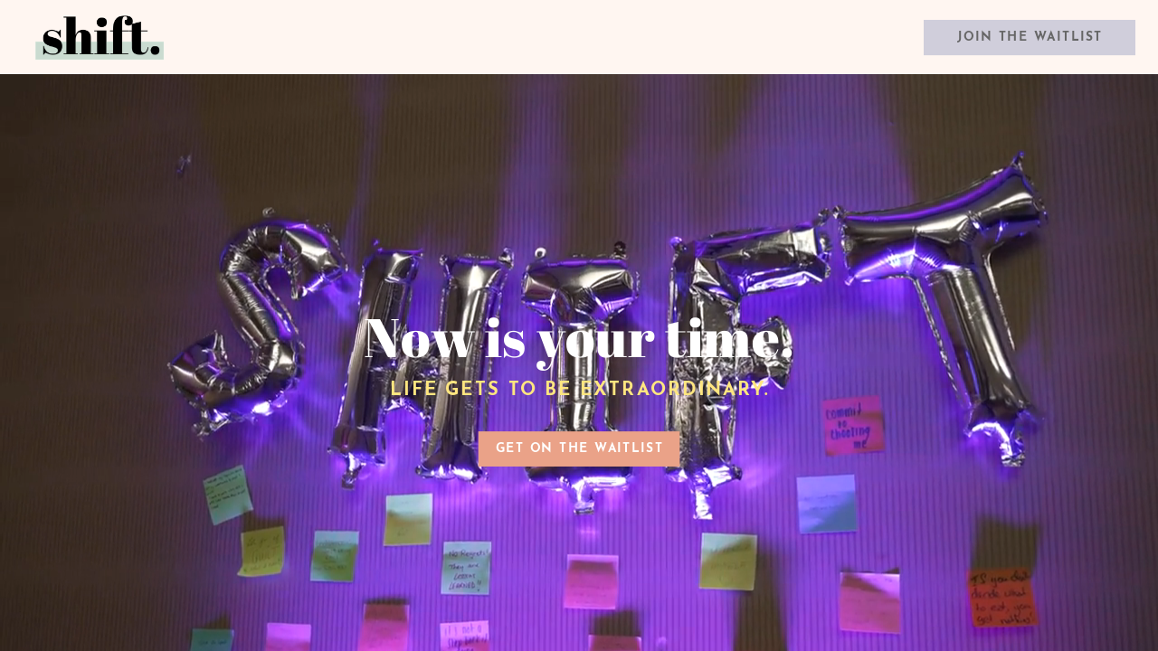

--- FILE ---
content_type: text/html
request_url: https://jointheshift.ca/
body_size: 30192
content:
<!DOCTYPE html><html dir="ltr" lang="en" class="theme light classic"><head><base href="/"><meta charset="utf-8"><title>The Shift Event</title><meta name="app-name" content="export_website"/><meta name="viewport" content="width=device-width, initial-scale=1"><link href="_assets/a0684b0780c739e9.vendor.ltr.css" rel="stylesheet" integrity="sha512-JwMCpiHdk95MoUTatfaZJwstzeDnWfvWMJiwnSxZfPmgeCe4yvQDQ+ONMQjIy/Ht72r0TmlE+gvZnYRnpdLdVg==" crossorigin="anonymous"><link href="_assets/6bf4fd13f6f925f9.ltr.css" rel="stylesheet" integrity="sha512-6nkCYayN9opnkaPUkHyTeT9350RohIZ8nTOHcKboT6X6DYZkrUiF5qga1i8SWTzcl24WjQiHhIm4te3PZxjryg==" crossorigin="anonymous"><link href="_assets/static_font_4.ltr.css" rel="stylesheet"><link href="_assets/facf175c90bc4610.runtime.js" rel="preload" as="script" crossorigin="anonymous" integrity="sha512-61LkwbV7PQrlMjO8WZ3MmTd3lt/jtJ8OxG3blTA2TkwHqOjyoss26hVxJCZK0+w3hSlpqnYCdWajyOCgZJQrtA==" nonce="87fb4dcf-1f9b-466f-adaf-476de23057fc"><link href="_assets/c1fefd034e402325.s4le6a.vendor.js" rel="preload" as="script" crossorigin="anonymous" integrity="sha512-U+LQ8Bw6PvtLBFgDSzzdZi67JkLOUVgu9nd0ZpSBpwDrgGUSiAsjhgXw/IfeFob9DNTUes44958WV5jECtA1QA==" nonce="87fb4dcf-1f9b-466f-adaf-476de23057fc"><link href="_assets/f90d92d25d1cd0e3.vendor.js" rel="preload" as="script" crossorigin="anonymous" integrity="sha512-M6jk9jbryq7jIVzbpU8D6Xcjfy+cbuTjsd7w+y2vNHWyKDfRLv47TAc015AIC6WzKoZYT8d/jcFyAshhEE7RAg==" nonce="87fb4dcf-1f9b-466f-adaf-476de23057fc"><link href="_assets/2ee2923fc2b79e49.strings.js" rel="preload" as="script" crossorigin="anonymous" integrity="sha512-oOgJQvPcGW0npFbyPCYJKNvsaYdsUwwjB4Y7fSuTRcevJJYAzzQdtNw+T7yVG9ZSIzIhUblBPdDZC2JQ/31fKw==" nonce="87fb4dcf-1f9b-466f-adaf-476de23057fc"><link href="_assets/eca72ef273cc9005.en.js" rel="preload" as="script" crossorigin="anonymous" integrity="sha512-Lnywl2HACRCJCdTQdnYT5nXGEIY4ARUvSLq8u2QmSoFpimwfwN+mvqaED7uX8IzW4Ry7hpyTbK278zbDRt8qgg==" nonce="87fb4dcf-1f9b-466f-adaf-476de23057fc"><link href="_assets/628fe32e9fcf0626.js" rel="preload" as="script" crossorigin="anonymous" integrity="sha512-VKSHKtKIL6sG0LqK/uXdSPs7nA85Rec65hID2MHkRXbX5p6PutkoF7ZAa0oROPR0dul6dqh3eFSETJnmkIrFDA==" nonce="87fb4dcf-1f9b-466f-adaf-476de23057fc"><meta name="referrer" content="strict-origin-when-cross-origin"><meta property="og:title" content="The Shift Event"><meta property="og:image" content="https://jointheshift.ca/_assets/images/2683fe4e27457b9c46c0d2c85998c486.jpg" /><meta property="og:type" content="website"><meta name="description" content="SHIFT is a transformational day of connection, community, confidence building and a good kick in the arse. It takes place annually in St. John&#39;s, Newfoundland."><meta property="og:description" content="SHIFT is a transformational day of connection, community, confidence building and a good kick in the arse. It takes place annually in St. John&#39;s, Newfoundland."><meta name="twitter:description" content="SHIFT is a transformational day of connection, community, confidence building and a good kick in the arse. It takes place annually in St. John&#39;s, Newfoundland."><link rel="shortcut icon" href="_assets/images/817a8c9231dccbdabc9fdaa1e71ed621.png"><link rel="icon" href="_assets/images/37cab7704425429fdd9bceae720844da.png" sizes="192x192"><link rel="apple-touch-icon" href="_assets/images/d39757094ae09957316c44900e27c861.png" sizes="180x180"><script nonce="87fb4dcf-1f9b-466f-adaf-476de23057fc">window['__canva_website_bootstrap__'] = JSON.parse('{"A":"DAGtQVr23uk","B":"eyJhbGciOiJkaXIiLCJlbmMiOiJBMjU2R0NNIiwia2lkIjoia2lkLTE3NDAwODM2MjAyNzEifQ..bNCldRfmTrVo7odw.YdtevevbSJdo-fPWBxa2jCSNJSYgdSa4OWdVYtXqMKp6kw1L4b1E1dY3d5zsP2CJPyPt0C2LWQ.4L8JWC6Mtsm_E8Jmt7gabQ"}');</script><script nonce="87fb4dcf-1f9b-466f-adaf-476de23057fc">
      document.addEventListener('contextmenu', (e) => {
        const isMedia = ['img', 'image', 'video', 'svg', 'picture'].some(
          tagName => tagName.localeCompare(e.target.tagName, undefined, { sensitivity: 'base' }) === 0,
        );
        isMedia && e.preventDefault();
      });
    </script></head><body><script nonce="87fb4dcf-1f9b-466f-adaf-476de23057fc">document.documentElement.classList.replace('adaptive', window.matchMedia('(prefers-color-scheme: dark)').matches ? 'dark' : 'light');</script><div id="root"></div><script nonce="87fb4dcf-1f9b-466f-adaf-476de23057fc">(function() {window['__canva_public_path__'] = '_assets\/'; window['bootstrap'] = JSON.parse('{"base":{"A?":"B","L":false,"N":false,"E":"24ba898c0279b55217137f8ae41fc038086d9934","K":1754320861,"F":{"A?":"B"},"G":"CLIENT_FULL","I":"A","O":{"A?":"B"},"M":"/_online","U":[],"V":[],"a":{"K":"export_website","H":{}},"d":{"A":"wss://www.canva.com/_stream","B":{"F":"export_website"},"C":8388608},"b":{"A?":"H","C":{"a":"WEB"},"D":{"a":"WEB","c":"en"},"E":{},"P":[],"Q":[],"R":false,"S":false}},"page":{"A":{"B":{"A?":"A","A":"TAGcbLa0hys","B":1},"C":{"A":1366.0,"B":768.0,"C":"D"},"Q":[],"R":[],"P":"en","D":"The Shift Event","E":"SHIFT is a transformational day of connection, community, confidence building and a good kick in the arse. It takes place annually in St. John\'s, Newfoundland.","F":[],"G":{},"Y":{},"a":[],"b":[],"V":[],"W":[],"A":[{"A?":"j","Z":{"A?":"A","A":"TAGcbLa0hys","B":1},"a":"PBVhjWmWy2lF8V9x","R":false,"S":false,"U":false,"Q":{},"v":"B","t":[{"A?":"i","a":"PBcx0HGvmWzGvvK4","R":false,"S":false,"U":false,"Q":{},"W":[],"X":[],"H":[],"L":{},"C":{"A":1366.0,"B":89.0,"C":"D"},"D":{"C":"#fff6f1","D":0.0,"F":false,"J":false,"G":false,"H":false},"r":[],"E":[{"A?":"I","A":18.355495573277235,"B":41.71552225613344,"D":151.67419928130602,"C":52.17592455276927,"E":0.0,"F":0.0,"BD":[],"BE":[],"BA":[],"BB":[],"Q":false,"S":false,"P":[],"5":{},"T":{},"W":{},"a":{"B":{"A":{"A":"MAGtQWUz3wM","B":1},"B":{"A":-3.552713678800501E-15,"B":0.0,"D":151.67419928130602,"C":52.17592455276927,"E":0.0},"E":0.0,"C":{}},"D":0.0,"F":false,"J":false,"G":false,"H":false},"e":[]},{"A?":"J","A":23.135436305236595,"B":1089.5845927357832,"D":249.8818505534455,"C":42.616043088850546,"E":0.0,"F":0.0,"BD":[],"BE":[],"BA":[],"BB":[],"Q":false,"S":false,"P":[],"5":{},"T":{},"W":{},"a":{"A":0.0,"B":0.0,"D":64.0,"C":64.0},"b":[{"A":"M0 0H64V64H0z","B":{"A":false,"C":"#d0cedb","D":0.0,"F":false,"J":false,"G":false,"H":false},"D":0.0}],"d":[],"c":{"A":{"A":0.0,"B":0.0,"D":64.0,"C":64.0},"B":75.40046409910661,"C":12.859154916013367,"D":"A","E":"A"},"e":{"A":false,"B":false},"f":[{"A":{"A":[{"A?":"A","A":"join the waitlist\\n"}],"B":[{"A?":"A","A":{"font-weight":{"B":"bold"},"link":{"B":"https://gina-keeping.kit.com/shiftwaitlist2025"},"text-transform":{"B":"uppercase"},"color":{"B":"#666666"},"font-size":{"B":"14.6667"},"font-family":{"B":"YAFdJjvw9Ps,0"},"font-kerning":{"B":"normal"},"tracking":{"B":"99.0"},"text-align":{"B":"center"}}},{"A?":"B","A":17},{"A?":"A","A":{"leading":{"B":"1400.0"}}},{"A?":"B","A":1},{"A?":"A","A":{"link":{},"font-family":{},"text-transform":{},"font-size":{},"leading":{},"font-kerning":{},"color":{},"font-weight":{},"text-align":{},"tracking":{}}}],"E":{}},"B":{"A":[18]},"D":{"A":0.0,"B":0.0,"D":64.0,"C":64.0},"E":[4.0],"F":"B"}],"g":[],"h":{"A?":"H","A":42.616043088850546}}],"I":[]},{"A?":"i","a":"PBfjpQkD3wPChQKC","R":false,"S":false,"U":false,"Q":{},"W":[],"X":[],"H":[],"L":{},"C":{"A":1366.0,"B":735.0,"C":"D"},"D":{"A":true,"I":{"A":"VAGtQQHELTk","M":"VB9x7ZDmh804N9wW","B":{"A":-30.6875,"B":0.0,"D":1366.0,"C":768.375,"E":0.0},"C":0.0,"J":{},"N":[],"O":[],"F":"A","I":true,"G":0.0},"C":"#fff6f1","D":0.0,"F":false,"J":false,"G":false,"H":false},"r":[],"E":[{"A?":"J","A":421.6515940356192,"B":563.8349232765735,"D":238.33015344685307,"C":41.47754678763101,"E":0.0,"F":0.0,"BD":[],"BE":[],"BA":[],"BB":[],"Q":false,"S":false,"P":[],"5":{},"T":{},"W":{},"a":{"A":0.0,"B":0.0,"D":64.0,"C":64.0},"b":[{"A":"M0 0H64V64H0z","B":{"A":false,"C":"#eaa288","D":0.0,"F":false,"J":false,"G":false,"H":false},"D":0.0}],"d":[],"c":{"A":{"A":0.0,"B":0.0,"D":64.0,"C":64.0},"B":71.91480349174256,"C":12.515619964207374,"D":"A","E":"A"},"e":{"A":false,"B":false},"f":[{"A":{"A":[{"A?":"A","A":"get on the waitlist\\n"}],"B":[{"A?":"A","A":{"font-weight":{"B":"bold"},"link":{"B":"https://gina-keeping.kit.com/shiftwaitlist2025"},"text-transform":{"B":"uppercase"},"color":{"B":"#ffffff"},"font-size":{"B":"14.6667"},"font-family":{"B":"YAFdJjvw9Ps,0"},"font-kerning":{"B":"normal"},"tracking":{"B":"99.0"},"text-align":{"B":"center"}}},{"A?":"B","A":19},{"A?":"A","A":{"leading":{"B":"1400.0"}}},{"A?":"B","A":1},{"A?":"A","A":{"link":{},"font-family":{},"text-transform":{},"font-size":{},"leading":{},"font-kerning":{},"color":{},"font-weight":{},"text-align":{},"tracking":{}}}],"E":{}},"B":{"A":[20]},"D":{"A":0.0,"B":0.0,"D":64.0,"C":64.0},"E":[4.0],"F":"B"}],"g":[],"h":{"A?":"H","A":41.47754678763101}},{"A?":"K","A":271.8708591767497,"B":421.76170776897527,"D":522.4765844620495,"C":76.239952,"E":0.0,"F":0.0,"BD":[],"BE":[],"BA":[],"BB":[],"Q":false,"S":false,"P":[],"5":{},"T":{},"W":{},"a":{"A":[{"A?":"A","A":"Now is your time.\\n"}],"B":[{"A?":"A","A":{"font-size":{"B":"63.9997"},"font-family":{"B":"YACgEZbkUVE,0"},"text-align":{"B":"center"},"color":{"B":"#ffffff"},"leading":{"B":"1040.0"}}},{"A?":"B","A":17},{"A?":"A","A":{"font-weight":{"B":"normal"},"font-kerning":{"B":"normal"},"color":{},"font-style":{"B":"normal"}}},{"A?":"B","A":1},{"A?":"A","A":{"leading":{},"font-kerning":{},"text-align":{},"font-style":{},"font-weight":{},"font-family":{},"font-size":{}}}],"E":{}},"b":{"A":[18]},"d":"A","l":false,"g":false,"h":"A"},{"A?":"K","A":360.65541035439605,"B":390.3898878555197,"D":585.2202242889607,"C":25.646065,"E":0.0,"F":0.0,"BD":[],"BE":[],"BA":[],"BB":[],"Q":false,"S":false,"P":[],"5":{},"T":{},"W":{},"a":{"A":[{"A?":"A","A":"life gets to be extraordinary.\\n"}],"B":[{"A?":"A","A":{"text-align":{"B":"center"},"leading":{"B":"1170.0"},"tracking":{"B":"100.0"},"font-kerning":{"B":"normal"},"font-family":{"B":"YAFdJjvw9Ps,0"},"font-size":{"B":"21.5355"},"color":{"B":"#ffe680"},"text-transform":{"B":"uppercase"},"font-weight":{"B":"bold"}}},{"A?":"B","A":31},{"A?":"A","A":{"text-align":{},"leading":{},"tracking":{},"font-kerning":{},"font-family":{},"font-size":{},"color":{},"text-transform":{},"font-weight":{}}}],"E":{}},"b":{"A":[31]},"d":"A","l":false,"g":false,"h":"A"}],"I":[]},{"A?":"i","a":"PBLDqXVhm0kCpXmv","R":false,"S":false,"U":false,"Q":{},"W":[],"X":[],"H":[],"L":{},"C":{"A":1366.0,"B":2844.0,"C":"D"},"D":{"A":true,"C":"#fff6f1","D":0.0,"F":false,"J":false,"G":false,"H":false},"r":[],"E":[{"A?":"J","A":77.0,"B":196.2277754434408,"D":976.168297367868,"C":170.64688315975866,"E":0.0,"F":0.0,"BD":[],"BE":[],"BA":[],"BB":[],"Q":false,"S":false,"P":[],"5":{},"T":{},"W":{},"a":{"A":0.0,"B":0.0,"D":64.0,"C":64.0},"b":[{"A":"M0 0H64V64H0z","B":{"A":false,"C":"#c9dcd0","D":0.0,"F":false,"J":false,"G":false,"H":false},"D":10.0}],"d":[],"c":{"A":{"A":0.0,"B":0.0,"D":64.0,"C":64.0},"B":283.3322949276352,"C":49.53016109852405,"D":"A","E":"A"},"e":{"A":false,"B":false},"f":[{"A":{"A":[{"A?":"A","A":"\\n"}],"B":[{"A?":"A","A":{"font-kerning":{"B":"normal"},"font-family":{"B":"YAFdJjvw9Ps,0"},"font-weight":{"B":"bold"},"font-style":{"B":"normal"},"text-transform":{"B":"uppercase"},"leading":{"B":"1400.0"},"tracking":{"B":"99.0"},"font-size":{"B":"14.6667"},"text-align":{"B":"center"},"color":{"B":"#000000"}}},{"A?":"B","A":1},{"A?":"A","A":{"font-kerning":{},"font-family":{},"font-weight":{},"font-style":{},"text-transform":{},"leading":{},"tracking":{},"font-size":{},"text-align":{},"color":{}}}],"E":{}},"B":{"A":[]},"D":{"A":0.0,"B":0.0,"D":64.0,"C":64.0},"E":[4.0],"F":"B"}],"g":[],"h":{"A?":"H","A":170.64688315975866}},{"A?":"I","A":315.1949105786053,"B":213.03190597525486,"D":449.2765644113259,"C":321.0072563531753,"E":0.0,"F":0.0,"BD":[],"BE":[],"BA":[],"BB":[],"Q":false,"S":false,"P":[],"5":{},"T":{},"W":{},"a":{"B":{"A":{"A":"MAGtQS15OqI","B":1},"B":{"A":-164.64647798553383,"B":0.0,"D":449.2765644113259,"C":673.9148466169889,"E":0.0},"E":0.0,"C":{}},"D":0.0,"F":false,"J":false,"G":false,"H":false},"e":[10.0]},{"A?":"I","A":373.057838252825,"B":737.0687609922268,"D":22.77505616677347,"C":41.98167035349949,"E":0.0,"F":0.0,"BD":[],"BE":[],"BA":[],"BB":[],"Q":false,"S":false,"P":[],"5":{},"T":{},"W":{},"a":{"A":false,"B":{"A":{"A":"MAFGrtcqe9U","B":1},"B":{"A":0.0,"B":0.0,"D":22.77505616677347,"C":41.98167035349949,"E":0.0},"E":0.0,"C":{}},"D":0.0,"F":false,"J":false,"G":false,"H":false},"e":[]},{"A?":"I","A":447.8636154786194,"B":734.538827437327,"D":25.304989721673373,"C":25.304989721673373,"E":0.0,"F":0.0,"BD":[],"BE":[],"BA":[],"BB":[],"Q":false,"S":false,"P":[],"5":{},"T":{},"W":{},"a":{"A":false,"B":{"A":{"A":"MAGmp8SihFs","B":1},"B":{"A":0.0,"B":0.0,"D":25.304989721673373,"C":25.304989721673373,"E":0.0},"E":0.0,"C":{"#231f20":"#c9dcd0"}},"D":0.0,"F":false,"J":false,"G":false,"H":false},"e":[]},{"A?":"I","A":517.7926448662668,"B":733.5278617424295,"D":26.315955416570713,"C":21.97382277283655,"E":0.0,"F":0.0,"BD":[],"BE":[],"BA":[],"BB":[],"Q":false,"S":false,"P":[],"5":{},"T":{},"W":{},"a":{"A":false,"B":{"A":{"A":"MADDr0o0VkQ","B":2},"B":{"A":0.0,"B":-1.7763568394002505E-15,"D":26.315955416570716,"C":21.97382277283655,"E":0.0},"E":0.0,"C":{"#000000":"#eaa288"}},"D":0.0,"F":false,"J":false,"G":false,"H":false},"e":[]},{"A?":"I","A":586.5183296465004,"B":736.3763274373268,"D":24.159923276573526,"C":24.77940848879336,"E":0.0,"F":0.0,"BD":[],"BE":[],"BA":[],"BB":[],"Q":false,"S":false,"P":[],"5":{},"T":{},"W":{},"a":{"A":false,"B":{"A":{"A":"MADnGa7D8A0","B":1},"B":{"A":0.0,"B":0.0,"D":24.159923276573526,"C":24.77940848879336,"E":0.0},"E":0.0,"C":{"#020001":"#5a81b5"}},"D":0.0,"F":false,"J":false,"G":false,"H":false},"e":[]},{"A?":"I","A":1017.1454375207097,"B":181.8554460732655,"D":1004.9129561082186,"C":565.2635378108731,"E":0.0,"F":0.0,"BD":[],"BE":[],"BA":[],"BB":[],"Q":false,"S":false,"P":[],"5":{},"T":{},"W":{},"a":{"A":true,"I":{"A":"VAGtQQHELTk","M":"VBMqslLyn1JxGGR0","B":{"A":0.0,"B":0.0,"D":1004.9129561082186,"C":565.2635378108731,"E":0.0},"C":0.0,"J":{},"N":[],"O":[],"E":{"A":1.891E7,"B":3.8913875E7},"F":"A","I":true,"G":1.0},"D":0.0,"F":false,"J":false,"G":false,"H":false},"e":[]},{"A?":"J","A":1561.8737176986106,"B":162.9983733005191,"D":491.13929589723585,"C":21.470458297067808,"E":0.0,"F":0.0,"BD":[],"BE":[],"BA":[],"BB":[],"Q":false,"S":false,"P":[],"5":{},"T":{},"W":{},"a":{"A":0.0,"B":0.0,"D":64.0,"C":64.0},"b":[{"A":"M0 0H64V64H0z","B":{"A":false,"C":"#eaa288","D":0.0,"F":false,"J":false,"G":false,"H":false},"D":0.0}],"d":[],"c":{"A":{"A":0.0,"B":0.0,"D":64.0,"C":64.0},"B":76.70306231679623,"C":3.353121842392241,"D":"A","E":"A"},"e":{"A":false,"B":false},"f":[{"A":{"A":[{"A?":"A","A":"\\n"}],"B":[{"A?":"A","A":{"font-kerning":{"B":"normal"},"font-family":{"B":"YACgEZbkUVE,0"},"font-weight":{"B":"normal"},"font-style":{"B":"normal"},"text-transform":{"B":"none"},"leading":{"B":"1040.0"},"tracking":{"B":"0.0"},"font-size":{"B":"26.9432"},"text-align":{"B":"center"},"color":{"B":"#000000"}}},{"A?":"B","A":1},{"A?":"A","A":{"font-kerning":{},"font-family":{},"font-weight":{},"font-style":{},"text-transform":{},"leading":{},"tracking":{},"font-size":{},"text-align":{},"color":{}}}],"E":{}},"B":{"A":[]},"D":{"A":0.0,"B":0.0,"D":64.0,"C":64.0},"E":[4.0],"F":"B"}],"g":[],"h":{"A?":"H","A":21.470458297067808}},{"A?":"J","A":2017.2268345388518,"B":307.5498634412795,"D":864.8462093700291,"C":314.0295387016416,"E":0.0,"F":0.0,"BD":[],"BE":[],"BA":[],"BB":[],"Q":false,"S":false,"P":[],"5":{},"T":{},"W":{},"a":{"A":0.0,"B":0.0,"D":64.0,"C":64.0},"b":[{"A":"M0 0H64V64H0z","B":{"A":false,"D":0.0,"F":false,"J":false,"G":false,"H":false},"C":{"A":4.0,"B":"#c9dcd0","C":[],"f":true},"D":0.0}],"d":[],"c":{"A":{"A":0.0,"B":0.0,"D":64.0,"C":64.0},"B":135.0662698869738,"C":49.04316856248185,"D":"A","E":"A"},"e":{"A":false,"B":false},"f":[{"A":{"A":[{"A?":"A","A":"\\n"}],"B":[{"A?":"A","A":{"font-kerning":{"B":"normal"},"font-family":{"B":"YACgEZbkUVE,0"},"font-weight":{"B":"normal"},"font-style":{"B":"normal"},"text-transform":{"B":"none"},"leading":{"B":"1040.0"},"tracking":{"B":"0.0"},"font-size":{"B":"26.9432"},"text-align":{"B":"center"},"color":{"B":"#000000"}}},{"A?":"B","A":1},{"A?":"A","A":{"font-kerning":{},"font-family":{},"font-weight":{},"font-style":{},"text-transform":{},"leading":{},"tracking":{},"font-size":{},"text-align":{},"color":{}}}],"E":{}},"B":{"A":[]},"D":{"A":0.0,"B":0.0,"D":64.0,"C":64.0},"E":[4.0],"F":"B"}],"g":[],"h":{"A?":"H","A":314.0295387016416}},{"A?":"I","A":2070.36339658624,"B":212.67165613784672,"D":189.75641460686558,"C":189.75641460686558,"E":0.0,"F":0.0,"BD":[],"BE":[],"BA":[],"BB":[],"Q":false,"S":false,"P":[],"5":{},"T":{},"W":{},"a":{"B":{"A":{"A":"MAGtQZPnMf8","B":1},"B":{"A":0.0,"B":0.0,"D":189.75641460686558,"C":189.75641460686558,"E":0.0},"E":0.0,"C":{}},"D":0.0,"F":false,"J":false,"G":false,"H":false},"e":[]},{"A?":"J","A":712.1052010414804,"B":-1.2319787508630498,"D":1367.2319787508632,"C":215.63522914853382,"E":0.0,"F":0.0,"BD":[],"BE":[],"BA":[],"BB":[],"Q":false,"S":false,"P":[],"5":{},"T":{},"W":{},"a":{"A":0.0,"B":0.0,"D":64.0,"C":64.0},"b":[{"A":"M0 0H64V64H0z","B":{"A":false,"C":"#d0cedb","D":0.0,"F":false,"J":false,"G":false,"H":false},"D":0.0}],"d":[],"c":{"A":{"A":0.0,"B":0.0,"D":64.0,"C":64.0},"B":213.52573606650867,"C":33.67656092119611,"D":"A","E":"A"},"e":{"A":false,"B":false},"f":[{"A":{"A":[{"A?":"A","A":"\\n"}],"B":[{"A?":"A","A":{"font-kerning":{"B":"normal"},"font-family":{"B":"YACgEZbkUVE,0"},"font-weight":{"B":"normal"},"font-style":{"B":"normal"},"text-transform":{"B":"none"},"leading":{"B":"1040.0"},"tracking":{"B":"0.0"},"font-size":{"B":"26.9432"},"text-align":{"B":"center"},"color":{"B":"#000000"}}},{"A?":"B","A":1},{"A?":"A","A":{"font-kerning":{},"font-family":{},"font-weight":{},"font-style":{},"text-transform":{},"leading":{},"tracking":{},"font-size":{},"text-align":{},"color":{}}}],"E":{}},"B":{"A":[]},"D":{"A":0.0,"B":0.0,"D":64.0,"C":64.0},"E":[4.0],"F":"B"}],"g":[],"h":{"A?":"H","A":215.63522914853382}},{"A?":"K","A":97.8975010950557,"B":354.4179152200586,"D":657.1641695598828,"C":105.573776,"E":0.0,"F":0.0,"BD":[],"BE":[],"BA":[],"BB":[],"Q":false,"S":false,"P":[],"5":{},"T":{},"W":{},"a":{"A":[{"A?":"A","A":"Stop saying “one day I will”\\nStart saying “now is the time”\\n"}],"B":[{"A?":"A","A":{"font-size":{"B":"47.3361"},"font-family":{"B":"YACgEZbkUVE,0"},"text-align":{"B":"center"},"color":{"B":"#ffffff"},"leading":{"B":"1040.0"}}},{"A?":"B","A":28},{"A?":"A","A":{"color":{}}},{"A?":"B","A":1},{"A?":"A","A":{"color":{"B":"#5a81b5"}}},{"A?":"B","A":30},{"A?":"A","A":{"font-kerning":{"B":"normal"},"font-weight":{"B":"normal"},"font-style":{"B":"normal"}}},{"A?":"B","A":1},{"A?":"A","A":{"font-kerning":{},"font-size":{},"font-family":{},"color":{},"font-style":{},"text-align":{},"leading":{},"font-weight":{}}}],"E":{}},"b":{"A":[29,31]},"d":"A","l":false,"g":false,"h":"A"},{"A?":"K","A":315.1949105786053,"B":707.6495111507612,"D":419.60199126265167,"C":32.20122279214956,"E":0.0,"F":0.0,"BD":[],"BE":[],"BA":[],"BB":[],"Q":false,"S":false,"P":[],"5":{},"T":{},"W":{},"a":{"A":[{"A?":"A","A":"what if 2025 was the year you...\\n"}],"B":[{"A?":"A","A":{"leading":{"B":"1040.0"},"font-size":{"B":"47.3361"},"font-family":{"B":"YACgEZbkUVE,0"},"color":{"B":"#5a81b5"}}},{"A?":"B","A":32},{"A?":"A","A":{"font-kerning":{"B":"normal"},"font-weight":{"B":"normal"},"font-style":{"B":"normal"}}},{"A?":"B","A":1},{"A?":"A","A":{"leading":{},"font-kerning":{},"font-style":{},"color":{},"font-weight":{},"font-family":{},"font-size":{}}}],"E":{}},"b":{"A":[33]},"d":"A","e":737.1915413297439,"f":56.573776,"l":false,"g":false,"h":"A"},{"A?":"K","A":384.2558026939589,"B":776.9503713770727,"D":234.63171340286885,"C":19.585741471231568,"E":0.0,"F":0.0,"BD":[],"BE":[],"BA":[],"BB":[],"Q":false,"S":false,"P":[],"5":{},"T":{},"W":{},"a":{"A":[{"A?":"A","A":"took intentional action\\n"}],"B":[{"A?":"A","A":{"font-size":{"B":"24.0"},"font-family":{"B":"YADW1-vpsoc,0"}}},{"A?":"B","A":23},{"A?":"A","A":{"color":{"B":"#000000"},"font-kerning":{"B":"normal"}}},{"A?":"B","A":1},{"A?":"A","A":{"font-kerning":{},"font-size":{},"font-family":{},"color":{}}}],"E":{}},"b":{"A":[24]},"d":"A","e":337.828125,"f":28.2,"l":false,"g":false,"h":"B"},{"A?":"K","A":451.11279728396136,"B":776.9503713770727,"D":193.8280853378031,"C":19.585741471231568,"E":0.0,"F":0.0,"BD":[],"BE":[],"BA":[],"BB":[],"Q":false,"S":false,"P":[],"5":{},"T":{},"W":{},"a":{"A":[{"A?":"A","A":"ditched the excuses\\n"}],"B":[{"A?":"A","A":{"font-size":{"B":"24.0"},"font-family":{"B":"YADW1-vpsoc,0"}}},{"A?":"B","A":19},{"A?":"A","A":{"color":{"B":"#000000"},"font-kerning":{"B":"normal"}}},{"A?":"B","A":1},{"A?":"A","A":{"font-kerning":{},"font-size":{},"font-family":{},"color":{}}}],"E":{}},"b":{"A":[20]},"d":"A","e":279.078125,"f":28.2,"l":false,"g":false,"h":"B"},{"A?":"K","A":517.6985387551929,"B":776.9503713770727,"D":255.03352743540174,"C":19.585741471231568,"E":0.0,"F":0.0,"BD":[],"BE":[],"BA":[],"BB":[],"Q":false,"S":false,"P":[],"5":{},"T":{},"W":{},"a":{"A":[{"A?":"A","A":"stepped up the confidence\\n"}],"B":[{"A?":"A","A":{"font-size":{"B":"24.0"},"font-family":{"B":"YADW1-vpsoc,0"}}},{"A?":"B","A":25},{"A?":"A","A":{"color":{"B":"#000000"},"font-kerning":{"B":"normal"}}},{"A?":"B","A":1},{"A?":"A","A":{"font-kerning":{},"font-size":{},"font-family":{},"color":{}}}],"E":{}},"b":{"A":[26]},"d":"A","e":367.203125,"f":28.2,"l":false,"g":false,"h":"B"},{"A?":"K","A":586.5183296465004,"B":776.9503713770727,"D":275.4353414679346,"C":19.585741471231568,"E":0.0,"F":0.0,"BD":[],"BE":[],"BA":[],"BB":[],"Q":false,"S":false,"P":[],"5":{},"T":{},"W":{},"a":{"A":[{"A?":"A","A":"created some freakin’ magic\\n"}],"B":[{"A?":"A","A":{"font-size":{"B":"24.0"},"font-family":{"B":"YADW1-vpsoc,0"}}},{"A?":"B","A":27},{"A?":"A","A":{"color":{"B":"#000000"},"font-kerning":{"B":"normal"}}},{"A?":"B","A":1},{"A?":"A","A":{"font-kerning":{},"font-size":{},"font-family":{},"color":{}}}],"E":{}},"b":{"A":[28]},"d":"A","e":396.578125,"f":28.2,"l":false,"g":false,"h":"B"},{"A?":"K","A":773.2021669317805,"B":354.4179152200585,"D":436.7609161609214,"C":81.987024,"E":0.0,"F":0.0,"BD":[],"BE":[],"BA":[],"BB":[],"Q":false,"S":false,"P":[],"5":{},"T":{},"W":{},"a":{"A":[{"A?":"A","A":"well, it can be\\n"}],"B":[{"A?":"A","A":{"leading":{"B":"1040.0"},"font-size":{"B":"68.6689"},"font-family":{"B":"YACgEZbkUVE,0"},"color":{"B":"#ffffff"}}},{"A?":"B","A":15},{"A?":"A","A":{"font-weight":{"B":"normal"},"font-kerning":{"B":"normal"},"color":{},"font-style":{"B":"normal"}}},{"A?":"B","A":1},{"A?":"A","A":{"font-family":{},"font-style":{},"font-kerning":{},"leading":{},"font-weight":{},"font-size":{}}}],"E":{}},"b":{"A":[16]},"d":"A","l":false,"g":false,"h":"A"},{"A?":"K","A":776.104071117732,"B":793.1788313809799,"D":238.80506743149442,"C":86.72022831359928,"E":0.0,"F":0.0,"BD":[],"BE":[],"BA":[],"BB":[],"Q":false,"S":false,"P":[],"5":{},"T":{},"W":{},"a":{"A":[{"A?":"A","A":"with Shift\\n"}],"B":[{"A?":"A","A":{"leading":{"B":"1040.0"},"font-size":{"B":"68.6689"},"font-family":{"B":"YAFzx3aVhlE,0"},"color":{"B":"#5a81b5"}}},{"A?":"B","A":10},{"A?":"A","A":{"font-kerning":{"B":"normal"}}},{"A?":"B","A":1},{"A?":"A","A":{"font-size":{},"font-family":{},"font-kerning":{},"color":{},"leading":{}}}],"E":{}},"b":{"A":[11]},"d":"A","e":225.77104760409435,"f":81.987024,"l":false,"g":false,"h":"A"},{"A?":"K","A":1496.7228639956786,"B":237.17991184557945,"D":393.9653808281487,"C":128.75543725783572,"E":0.0,"F":0.0,"BD":[],"BE":[],"BA":[],"BB":[],"Q":false,"S":false,"P":[],"5":{},"T":{},"W":{},"a":{"A":[{"A?":"A","A":"imagine this\\n"}],"B":[{"A?":"A","A":{"leading":{"B":"1040.0"},"font-size":{"B":"72.6332"},"font-family":{"B":"YAFzx3aVhlE,0"},"color":{"B":"#ffffff"}}},{"A?":"B","A":12},{"A?":"A","A":{"font-kerning":{"B":"normal"}}},{"A?":"B","A":1},{"A?":"A","A":{"font-size":{},"font-family":{},"font-kerning":{},"color":{},"leading":{}}}],"E":{}},"b":{"A":[13]},"d":"A","e":265.04354997899,"f":86.621312,"l":false,"g":false,"h":"A"},{"A?":"K","A":1682.227972292747,"B":287.5584960405174,"D":793.5068561737146,"C":128.541258,"E":0.0,"F":0.0,"BD":[],"BE":[],"BA":[],"BB":[],"Q":false,"S":false,"P":[],"5":{},"T":{},"W":{},"a":{"A":[{"A?":"A","A":"Shift is not a “sit down and shut up” event – that’s not our style.\\n\\nShift is one of the most motivating, inspiring, and empowering events you will ever attend.\\n"}],"B":[{"A?":"A","A":{"leading":{"B":"1340.0"},"font-kerning":{"B":"normal"},"text-align":{"B":"center"},"color":{"B":"#666666"},"font-weight":{"B":"semibold"},"font-family":{"B":"YAFdJjvw9Ps,0"},"font-size":{"B":"24.7053"}}},{"A?":"B","A":161},{"A?":"A","A":{"leading":{},"font-kerning":{},"text-align":{},"color":{},"font-weight":{},"font-family":{},"font-size":{}}}],"E":{}},"b":{"A":[68,1,70,22]},"d":"A","l":false,"g":false,"h":"A"},{"A?":"K","A":1859.8976855284986,"B":287.55849604051747,"D":817.5699937462231,"C":131.01666,"E":0.0,"F":0.0,"BD":[],"BE":[],"BA":[],"BB":[],"Q":false,"S":false,"P":[],"5":{},"T":{},"W":{},"a":{"A":[{"A?":"A","A":"It\'s a transformative experience to help you stop making excuses, build confidence, and take action. Whether you\'re feeling a bit stuck or just eager to unleash your potential, this event is for you.\\n\\n"}],"B":[{"A?":"A","A":{"text-align":{"B":"center"},"font-size":{"B":"24.9167"},"font-family":{"B":"YACgEZbkUVE,0"},"color":{"B":"#5a81b5"}}},{"A?":"B","A":200},{"A?":"A","A":{"font-kerning":{"B":"normal"},"font-weight":{"B":"normal"},"font-style":{"B":"normal"}}},{"A?":"B","A":1},{"A?":"A","A":{"font-kerning":{},"text-align":{},"font-style":{},"color":{},"font-weight":{},"font-family":{},"font-size":{}}}],"E":{}},"b":{"A":[72,72,56,1]},"d":"A","l":false,"g":false,"h":"A"},{"A?":"K","A":2075.36339658624,"B":421.687262522885,"D":705.5642398905279,"C":167.225116,"E":0.0,"F":0.0,"BD":[],"BE":[],"BA":[],"BB":[],"Q":false,"S":false,"P":[],"5":{},"T":{},"W":{},"a":{"A":[{"A?":"A","A":"Shift was INCREDIBLE- what a phenomenal event. So perfectly and smartly crafted, and for me, it came at a perfect time: I had been going through some tough changes with my business, and honestly within the first hour I felt this experience of just having all these women who believe in me, but who are absolute strangers to me….it just made me think “why the frig wouldn’t I be able to do that for myself!?”. I will be going next year and every year! Gina, Emily and the team are absolutely brilliant - an event not to be missed!!!\\n"}],"B":[{"A?":"A","A":{"leading":{"B":"1240.0"},"font-kerning":{"B":"normal"},"text-align":{"B":"center"},"color":{"B":"#5a81b5"},"font-weight":{"B":"bold"},"font-family":{"B":"YAFdJjvw9Ps,0"},"font-size":{"B":"19.3721"}}},{"A?":"B","A":46},{"A?":"A","A":{"color":{"B":"#666666"},"font-weight":{}}},{"A?":"B","A":363},{"A?":"A","A":{"font-weight":{"B":"bold"}}},{"A?":"B","A":41},{"A?":"A","A":{"font-weight":{}}},{"A?":"B","A":82},{"A?":"A","A":{"font-kerning":{},"text-align":{},"leading":{},"color":{},"font-family":{},"font-size":{}}}],"E":{}},"b":{"A":[72,78,79,73,81,80,69]},"d":"A","l":false,"g":false,"h":"A"},{"A?":"K","A":2255.1198111931058,"B":686.5695727187039,"D":169.79961949889028,"C":39.65712045029116,"E":0.0,"F":0.0,"BD":[],"BE":[],"BA":[],"BB":[],"Q":false,"S":false,"P":[],"5":{},"T":{},"W":{},"a":{"A":[{"A?":"A","A":"-Valerie Hewson\\n"}],"B":[{"A?":"A","A":{"font-size":{"B":"68.6689"},"font-family":{"B":"YAFzx3aVhlE,0"},"font-kerning":{"B":"normal"},"color":{"B":"#eaa288"},"leading":{"B":"1040.0"}}},{"A?":"B","A":16},{"A?":"A","A":{"font-size":{},"font-family":{},"font-kerning":{},"color":{},"leading":{}}}],"E":{}},"b":{"A":[16]},"d":"A","e":351.0432759861206,"f":81.987024,"l":false,"g":false,"h":"A"},{"A?":"J","A":2431.2563732404933,"B":-1.2319787508630498,"D":1367.2319787508632,"C":414.0843748453201,"E":0.0,"F":0.0,"BD":[],"BE":[],"BA":[],"BB":[],"Q":true,"R":{"A":true},"S":false,"P":[],"5":{},"T":{},"W":{},"a":{"A":0.0,"B":0.0,"D":64.0,"C":64.0},"b":[{"A":"M0 0H64V64H0z","B":{"A":false,"C":"#eaa288","D":0.0,"F":false,"J":false,"G":false,"H":false},"D":0.0}],"d":[],"c":{"A":{"A":0.0,"B":0.0,"D":64.0,"C":64.0},"B":213.52573606650867,"C":64.66910685724866,"D":"A","E":"A"},"e":{"A":false,"B":false},"f":[{"A":{"A":[{"A?":"A","A":"\\n"}],"B":[{"A?":"A","A":{"font-kerning":{"B":"normal"},"font-family":{"B":"YACgEZbkUVE,0"},"font-weight":{"B":"normal"},"font-style":{"B":"normal"},"text-transform":{"B":"none"},"leading":{"B":"1040.0"},"tracking":{"B":"0.0"},"font-size":{"B":"26.9432"},"text-align":{"B":"center"},"color":{"B":"#000000"}}},{"A?":"B","A":1},{"A?":"A","A":{"font-kerning":{},"font-family":{},"font-weight":{},"font-style":{},"text-transform":{},"leading":{},"tracking":{},"font-size":{},"text-align":{},"color":{}}}],"E":{}},"B":{"A":[]},"D":{"A":0.0,"B":0.0,"D":64.0,"C":64.0},"E":[4.0],"F":"B"}],"g":[],"h":{"A?":"H","A":414.0843748453201}},{"A?":"K","A":2522.746451534806,"B":716.3006635868676,"D":436.7609161609214,"C":81.987024,"E":0.0,"F":0.0,"BD":[],"BE":[],"BA":[],"BB":[],"Q":false,"S":false,"P":[],"5":{},"T":{},"W":{},"a":{"A":[{"A?":"A","A":"Save the Date\\n"}],"B":[{"A?":"A","A":{"leading":{"B":"1040.0"},"font-size":{"B":"68.6689"},"font-family":{"B":"YACgEZbkUVE,0"},"color":{"B":"#ffe680"}}},{"A?":"B","A":13},{"A?":"A","A":{"font-kerning":{"B":"normal"},"font-weight":{"B":"normal"},"font-style":{"B":"normal"}}},{"A?":"B","A":1},{"A?":"A","A":{"leading":{},"font-kerning":{},"font-style":{},"color":{},"font-weight":{},"font-family":{},"font-size":{}}}],"E":{}},"b":{"A":[14]},"d":"A","l":false,"g":false,"h":"A"},{"A?":"K","A":2630.733475534806,"B":757.651355723208,"D":344.76149067917993,"C":47.4,"E":0.0,"F":0.0,"BD":[],"BE":[],"BA":[],"BB":[],"Q":false,"S":false,"P":[],"5":{},"T":{},"W":{},"a":{"A":[{"A?":"A","A":"TBD\\n"}],"B":[{"A?":"A","A":{"font-size":{"B":"40.0"},"font-family":{"B":"YAFdJjvw9Ps,0"},"text-align":{"B":"center"},"color":{"B":"#666666"},"leading":{"B":"1340.0"}}},{"A?":"B","A":3},{"A?":"A","A":{"font-kerning":{"B":"normal"}}},{"A?":"B","A":1},{"A?":"A","A":{"font-kerning":{},"text-align":{},"leading":{},"color":{},"font-family":{},"font-size":{}}}],"E":{}},"b":{"A":[4]},"d":"A","l":false,"g":false,"h":"A"},{"A?":"J","A":2707.422900380329,"B":810.8670243393715,"D":238.33015344685307,"C":41.47754678763101,"E":0.0,"F":0.0,"BD":[],"BE":[],"BA":[],"BB":[],"Q":false,"S":false,"P":[],"5":{},"T":{},"W":{},"a":{"A":0.0,"B":0.0,"D":64.0,"C":64.0},"b":[{"A":"M0 0H64V64H0z","B":{"A":false,"C":"#c9dcd0","D":0.0,"F":false,"J":false,"G":false,"H":false},"D":0.0}],"d":[],"c":{"A":{"A":0.0,"B":0.0,"D":64.0,"C":64.0},"B":71.91480349174256,"C":12.515619964207374,"D":"A","E":"A"},"e":{"A":false,"B":false},"f":[{"A":{"A":[{"A?":"A","A":"join the waitlist\\n"}],"B":[{"A?":"A","A":{"font-weight":{"B":"bold"},"link":{"B":"https://gina-keeping.kit.com/shiftwaitlist2025"},"text-transform":{"B":"uppercase"},"color":{"B":"#666666"},"font-size":{"B":"14.6667"},"font-family":{"B":"YAFdJjvw9Ps,0"},"font-kerning":{"B":"normal"},"tracking":{"B":"99.0"},"text-align":{"B":"center"}}},{"A?":"B","A":17},{"A?":"A","A":{"leading":{"B":"1400.0"}}},{"A?":"B","A":1},{"A?":"A","A":{"link":{},"font-family":{},"text-transform":{},"font-size":{},"leading":{},"font-kerning":{},"color":{},"font-weight":{},"text-align":{},"tracking":{}}}],"E":{}},"B":{"A":[18]},"D":{"A":0.0,"B":0.0,"D":64.0,"C":64.0},"E":[4.0],"F":"B"}],"g":[],"h":{"A?":"H","A":41.47754678763101}},{"A?":"I","A":2477.794932486566,"B":211.70644150134802,"D":449.2765644113259,"C":321.0072563531753,"E":0.0,"F":0.0,"BD":[],"BE":[],"BA":[],"BB":[],"Q":false,"S":false,"P":[],"5":{},"T":{},"W":{},"a":{"B":{"A":{"A":"MAGtQaOfWl0","B":1},"B":{"A":0.0,"B":-96.36897414751235,"D":642.0145127063506,"C":321.0072563531753,"E":0.0},"E":0.0,"C":{}},"D":0.0,"F":false,"J":false,"G":false,"H":false},"e":[10.0]}],"I":[]},{"A?":"i","a":"PBwDXxDP2B9r8HBz","R":false,"S":false,"U":false,"Q":{},"W":[],"X":[],"H":[],"L":{},"C":{"A":1366.0,"B":1889.0,"C":"D"},"D":{"C":"#fff6f1","D":0.0,"F":false,"J":false,"G":false,"H":false},"r":[],"E":[{"A?":"I","A":643.8275883765701,"B":250.80587815747242,"D":300.10899955399134,"C":204.10758202422326,"E":2.866423322794623,"F":0.0,"BD":[],"BE":[],"BA":[],"BB":[],"Q":false,"S":false,"P":[],"5":{},"T":{},"W":{},"a":{"B":{"A":{"A":"MAGtQTfjGpQ","B":1},"B":{"A":1.4210854715202004E-14,"B":-3.7251853097478715,"D":307.5593701734871,"C":204.10758202422323,"E":0.0},"E":0.0,"C":{}},"D":0.0,"F":false,"J":false,"G":false,"H":false},"d":{"A":4.0,"B":"#ffffff","C":[],"f":true},"e":[]},{"A?":"I","A":643.8275883765701,"B":827.8244601711967,"D":300.10899955399134,"C":204.10758202422326,"E":2.866423322794623,"F":0.0,"BD":[],"BE":[],"BA":[],"BB":[],"Q":false,"S":false,"P":[],"5":{},"T":{},"W":{},"a":{"B":{"A":{"A":"MAGtQRLg6bY","B":1},"B":{"A":1.4210854715202004E-14,"B":-3.7251853097478715,"D":307.5593701734871,"C":204.10758202422323,"E":0.0},"E":0.0,"C":{}},"D":0.0,"F":false,"J":false,"G":false,"H":false},"d":{"A":4.0,"B":"#ffffff","C":[],"f":true},"e":[]},{"A?":"I","A":616.0898595728211,"B":533.2651230462338,"D":300.10899955399134,"C":274.6402588865879,"E":-2.290435583521104,"F":0.0,"BD":[],"BE":[],"BA":[],"BB":[],"Q":false,"S":false,"P":[],"5":{},"T":{},"W":{},"a":{"B":{"A":{"A":"MAGtQcyqG4E","B":1},"B":{"A":-2.8421709430404007E-14,"B":-33.2197625486408,"D":412.9928705061471,"C":274.64025888658784,"E":0.0},"E":0.0,"C":{}},"D":0.0,"F":false,"J":false,"G":false,"H":false},"d":{"A":4.0,"B":"#ffffff","C":[],"f":true},"e":[]},{"A?":"J","A":984.617338186334,"B":305.7090179204188,"D":864.8462093700291,"C":232.50741561602055,"E":0.0,"F":0.0,"BD":[],"BE":[],"BA":[],"BB":[],"Q":false,"S":false,"P":[],"5":{},"T":{},"W":{},"a":{"A":0.0,"B":0.0,"D":64.0,"C":64.0},"b":[{"A":"M0 0H64V64H0z","B":{"A":false,"D":0.0,"F":false,"J":false,"G":false,"H":false},"C":{"A":4.0,"B":"#c9dcd0","C":[],"f":true},"D":0.0}],"d":[],"c":{"A":{"A":0.0,"B":0.0,"D":64.0,"C":64.0},"B":135.0662698869738,"C":36.31155343930044,"D":"A","E":"A"},"e":{"A":false,"B":false},"f":[{"A":{"A":[{"A?":"A","A":"\\n"}],"B":[{"A?":"A","A":{"font-kerning":{"B":"normal"},"font-family":{"B":"YACgEZbkUVE,0"},"font-weight":{"B":"normal"},"font-style":{"B":"normal"},"text-transform":{"B":"none"},"leading":{"B":"1040.0"},"tracking":{"B":"0.0"},"font-size":{"B":"26.9432"},"text-align":{"B":"center"},"color":{"B":"#000000"}}},{"A?":"B","A":1},{"A?":"A","A":{"font-kerning":{},"font-family":{},"font-weight":{},"font-style":{},"text-transform":{},"leading":{},"tracking":{},"font-size":{},"text-align":{},"color":{}}}],"E":{}},"B":{"A":[]},"D":{"A":0.0,"B":0.0,"D":64.0,"C":64.0},"E":[4.0],"F":"B"}],"g":[],"h":{"A?":"H","A":232.50741561602055}},{"A?":"I","A":1011.3113583599211,"B":210.83081061698596,"D":189.75641460686558,"C":189.75641460686558,"E":0.0,"F":0.0,"BD":[],"BE":[],"BA":[],"BB":[],"Q":false,"S":false,"P":[],"5":{},"T":{},"W":{},"a":{"B":{"A":{"A":"MAGtQSx_7pk","B":1},"B":{"A":0.0,"B":0.0,"D":189.75641460686558,"C":189.75641460686558,"E":0.0},"E":0.0,"C":{}},"D":0.0,"F":false,"J":false,"G":false,"H":false},"e":[]},{"A?":"J","A":1275.1247538023545,"B":196.2188218419874,"D":864.8462093700291,"C":232.50741561602055,"E":0.0,"F":0.0,"BD":[],"BE":[],"BA":[],"BB":[],"Q":false,"S":false,"P":[],"5":{},"T":{},"W":{},"a":{"A":0.0,"B":0.0,"D":64.0,"C":64.0},"b":[{"A":"M0 0H64V64H0z","B":{"A":false,"D":0.0,"F":false,"J":false,"G":false,"H":false},"C":{"A":4.0,"B":"#c9dcd0","C":[],"f":true},"D":0.0}],"d":[],"c":{"A":{"A":0.0,"B":0.0,"D":64.0,"C":64.0},"B":135.0662698869738,"C":36.31155343930044,"D":"A","E":"A"},"e":{"A":false,"B":false},"f":[{"A":{"A":[{"A?":"A","A":"\\n"}],"B":[{"A?":"A","A":{"font-kerning":{"B":"normal"},"font-family":{"B":"YACgEZbkUVE,0"},"font-weight":{"B":"normal"},"font-style":{"B":"normal"},"text-transform":{"B":"none"},"leading":{"B":"1040.0"},"tracking":{"B":"0.0"},"font-size":{"B":"26.9432"},"text-align":{"B":"center"},"color":{"B":"#000000"}}},{"A?":"B","A":1},{"A?":"A","A":{"font-kerning":{},"font-family":{},"font-weight":{},"font-style":{},"text-transform":{},"leading":{},"tracking":{},"font-size":{},"text-align":{},"color":{}}}],"E":{}},"B":{"A":[]},"D":{"A":0.0,"B":0.0,"D":64.0,"C":64.0},"E":[4.0],"F":"B"}],"g":[],"h":{"A?":"H","A":232.50741561602055}},{"A?":"I","A":1299.1247538023545,"B":989.8112027738488,"D":189.75641460686558,"C":189.75641460686558,"E":0.0,"F":0.0,"BD":[],"BE":[],"BA":[],"BB":[],"Q":false,"S":false,"P":[],"5":{},"T":{},"W":{},"a":{"B":{"A":{"A":"MAGtQStx7YI","B":1},"B":{"A":0.0,"B":0.0,"D":189.75641460686558,"C":189.75641460686558,"E":0.0},"E":0.0,"C":{}},"D":0.0,"F":false,"J":false,"G":false,"H":false},"e":[]},{"A?":"J","A":1596.632169418375,"B":-13.888069484463017,"D":1394.4153846153847,"C":293.4363636363635,"E":0.0,"F":0.0,"BD":[],"BE":[],"BA":[],"BB":[],"Q":false,"S":false,"P":[],"5":{},"T":{},"W":{},"a":{"A":0.0,"B":0.0,"D":64.0,"C":64.0},"b":[{"A":"M0 0H64V64H0z","B":{"A":false,"C":"#c9dcd0","D":0.0,"F":false,"J":false,"G":false,"H":false},"D":0.0}],"d":[],"c":{"A":{"A":0.0,"B":0.0,"D":64.0,"C":64.0},"B":217.77107031572626,"C":45.82705532632325,"D":"A","E":"A"},"e":{"A":false,"B":false},"f":[{"A":{"A":[{"A?":"A","A":"\\n"}],"B":[{"A?":"A","A":{"font-kerning":{"B":"normal"},"font-family":{"B":"YACgEZbkUVE,0"},"font-weight":{"B":"normal"},"font-style":{"B":"normal"},"text-transform":{"B":"none"},"leading":{"B":"1040.0"},"tracking":{"B":"0.0"},"font-size":{"B":"26.9432"},"text-align":{"B":"center"},"color":{"B":"#000000"}}},{"A?":"B","A":1},{"A?":"A","A":{"font-kerning":{},"font-family":{},"font-weight":{},"font-style":{},"text-transform":{},"leading":{},"tracking":{},"font-size":{},"text-align":{},"color":{}}}],"E":{}},"B":{"A":[]},"D":{"A":0.0,"B":0.0,"D":64.0,"C":64.0},"E":[4.0],"F":"B"}],"g":[],"h":{"A?":"H","A":293.4363636363635}},{"A?":"I","A":196.56852967827695,"B":210.83081061698599,"D":25.27052158969074,"C":24.828287461871152,"E":0.0,"F":0.0,"BD":[],"BE":[],"BA":[],"BB":[],"Q":false,"S":false,"P":[],"5":{},"T":{},"W":{},"a":{"A":false,"B":{"A":{"A":"MAGcQtWct1M","B":1},"B":{"A":0.0,"B":0.0,"D":25.27052158969074,"C":24.828287461871152,"E":0.0},"E":0.0,"C":{"#000000":"#eaa288"}},"D":0.0,"F":false,"J":false,"G":false,"H":false},"e":[]},{"A?":"I","A":372.1726962009347,"B":218.81391238851594,"D":17.28741981816078,"C":37.07757601750301,"E":0.0,"F":0.0,"BD":[],"BE":[],"BA":[],"BB":[],"Q":false,"S":false,"P":[],"5":{},"T":{},"W":{},"a":{"A":false,"B":{"A":{"A":"MAEoX4GZEpw","B":1},"B":{"A":-7.105427357601002E-15,"B":-1.7763568394002505E-15,"D":17.287419818160785,"C":37.07757601750303,"E":0.0},"E":0.0,"C":{"#000000":"#eaa288"}},"D":0.0,"F":false,"J":false,"G":false,"H":false},"e":[]},{"A?":"I","A":99.43408531872541,"B":699.7702519014472,"D":27.542968749999936,"C":25.421843570402242,"E":0.0,"F":0.0,"BD":[],"BE":[],"BA":[],"BB":[],"Q":false,"S":false,"P":[],"5":{},"T":{},"W":{},"a":{"A":false,"B":{"A":{"A":"MAGWj8Cfozg","B":1},"B":{"A":1.7763568394002505E-15,"B":0.0,"D":27.542968749999936,"C":25.42184357040224,"E":0.0},"E":0.0,"C":{"#000000":"#eaa288"}},"D":0.0,"F":false,"J":false,"G":false,"H":false},"e":[]},{"A?":"I","A":270.65367591638886,"B":699.7702519014472,"D":29.20028582615121,"C":29.60738740294166,"E":0.0,"F":0.0,"BD":[],"BE":[],"BA":[],"BB":[],"Q":false,"S":false,"P":[],"5":{},"T":{},"W":{},"a":{"A":false,"B":{"A":{"A":"MAFceQIYk6s","B":1},"B":{"A":0.0,"B":0.0,"D":29.20028582615121,"C":29.60738740294166,"E":0.0},"E":0.0,"C":{"#000000":"#eaa288"}},"D":0.0,"F":false,"J":false,"G":false,"H":false},"e":[]},{"A?":"I","A":425.38227561785976,"B":699.7702519014472,"D":27.495453292786276,"C":26.195668228036382,"E":0.0,"F":0.0,"BD":[],"BE":[],"BA":[],"BB":[],"Q":false,"S":false,"P":[],"5":{},"T":{},"W":{},"a":{"A":false,"B":{"A":{"A":"MAGWWgJHIaw","B":1},"B":{"A":0.0,"B":0.0,"D":27.495453292786276,"C":26.195668228036382,"E":0.0},"E":0.0,"C":{"#fbca41":"#eaa288"}},"D":0.0,"F":false,"J":false,"G":false,"H":false},"e":[]},{"A?":"K","A":88.30748326343671,"B":210.83081061698607,"D":472.169189383014,"C":79.804224,"E":0.0,"F":0.0,"BD":[],"BE":[],"BA":[],"BB":[],"Q":false,"S":false,"P":[],"5":{},"T":{},"W":{},"a":{"A":[{"A?":"A","A":"What you can expect when you attend SHIFT?\\n"}],"B":[{"A?":"A","A":{"leading":{"B":"1040.0"},"font-size":{"B":"36.2764"},"font-family":{"B":"YACgEZbkUVE,0"},"color":{"B":"#5a81b5"}}},{"A?":"B","A":42},{"A?":"A","A":{"font-kerning":{"B":"normal"},"font-weight":{"B":"normal"},"font-style":{"B":"normal"}}},{"A?":"B","A":1},{"A?":"A","A":{"leading":{},"font-kerning":{},"font-style":{},"color":{},"font-weight":{},"font-family":{},"font-size":{}}}],"E":{}},"b":{"A":[25,18]},"d":"A","l":false,"g":false,"h":"A"},{"A?":"K","A":198.2828834092125,"B":258.006141669729,"D":242.359375,"C":21.39958,"E":0.0,"F":0.0,"BD":[],"BE":[],"BA":[],"BB":[],"Q":false,"S":false,"P":[],"5":{},"T":{},"W":{},"a":{"A":[{"A?":"A","A":"CONNECTION & COMMUNITY\\n"}],"B":[{"A?":"A","A":{"font-size":{"B":"18.0021"},"font-family":{"B":"YADW1-vpsoc,0"}}},{"A?":"B","A":22},{"A?":"A","A":{"color":{"B":"#000000"},"font-kerning":{"B":"normal"}}},{"A?":"B","A":1},{"A?":"A","A":{"font-kerning":{},"font-size":{},"font-family":{},"color":{}}}],"E":{}},"b":{"A":[23]},"d":"A","l":false,"g":false,"h":"B"},{"A?":"K","A":232.00715982650686,"B":258.00614166972906,"D":400.9939164835474,"C":119.225116,"E":0.0,"F":0.0,"BD":[],"BE":[],"BA":[],"BB":[],"Q":false,"S":false,"P":[],"5":{},"T":{},"W":{},"a":{"A":[{"A?":"A","A":"We curate the day to ensure you meet new people and leave with friends who are growth-minded (like you!). You’ll make connections with people cheering you on and holding you accountable to a greater standard for yourself.\\n"}],"B":[{"A?":"A","A":{"font-family":{"B":"YAFdJjvw9Ps,0"},"font-kerning":{"B":"normal"},"leading":{"B":"1240.0"},"color":{"B":"#666666"},"font-weight":{"B":"light"},"font-size":{"B":"19.3721"}}},{"A?":"B","A":135},{"A?":"A","A":{"font-weight":{"B":"bold"}}},{"A?":"B","A":22},{"A?":"A","A":{"font-weight":{"B":"light"}}},{"A?":"B","A":65},{"A?":"A","A":{"font-family":{},"font-kerning":{},"leading":{},"color":{},"font-weight":{},"font-size":{}}}],"E":{}},"b":{"A":[41,45,49,39,48]},"d":"A","l":false,"g":false,"h":"A"},{"A?":"K","A":375.5259958011434,"B":258.006141669729,"D":154.2265625,"C":21.39958,"E":0.0,"F":0.0,"BD":[],"BE":[],"BA":[],"BB":[],"Q":false,"S":false,"P":[],"5":{},"T":{},"W":{},"a":{"A":[{"A?":"A","A":"TRANSFORMATION\\n"}],"B":[{"A?":"A","A":{"font-size":{"B":"18.0021"},"font-family":{"B":"YADW1-vpsoc,0"}}},{"A?":"B","A":14},{"A?":"A","A":{"color":{"B":"#000000"},"font-kerning":{"B":"normal"}}},{"A?":"B","A":1},{"A?":"A","A":{"font-kerning":{},"font-size":{},"font-family":{},"color":{}}}],"E":{}},"b":{"A":[15]},"d":"A","l":false,"g":false,"h":"B"},{"A?":"K","A":409.2502722184378,"B":258.00614166972906,"D":400.9939164835474,"C":119.225116,"E":0.0,"F":0.0,"BD":[],"BE":[],"BA":[],"BB":[],"Q":false,"S":false,"P":[],"5":{},"T":{},"W":{},"a":{"A":[{"A?":"A","A":"You’ll experience “aha” moments, and learn our top strategies to silence self-limiting beliefs and transform negative self-talk into self-empowerment.  PLUS: you get the BEST workbook to take home :)\\n"}],"B":[{"A?":"A","A":{"font-family":{"B":"YAFdJjvw9Ps,0"},"font-kerning":{"B":"normal"},"leading":{"B":"1240.0"},"color":{"B":"#666666"},"font-weight":{"B":"light"},"font-size":{"B":"19.3721"}}},{"A?":"B","A":200},{"A?":"A","A":{"font-family":{},"font-kerning":{},"leading":{},"color":{},"font-weight":{},"font-size":{}}}],"E":{}},"b":{"A":[47,52,39,37,25]},"d":"A","l":false,"g":false,"h":"A"},{"A?":"K","A":99.43408531872541,"B":745.7915445942676,"D":77.1171875,"C":21.39958,"E":0.0,"F":0.0,"BD":[],"BE":[],"BA":[],"BB":[],"Q":false,"S":false,"P":[],"5":{},"T":{},"W":{},"a":{"A":[{"A?":"A","A":"CLARITY\\n"}],"B":[{"A?":"A","A":{"font-size":{"B":"18.0021"},"font-family":{"B":"YADW1-vpsoc,0"}}},{"A?":"B","A":7},{"A?":"A","A":{"color":{"B":"#000000"},"font-kerning":{"B":"normal"}}},{"A?":"B","A":1},{"A?":"A","A":{"font-kerning":{},"font-size":{},"font-family":{},"color":{}}}],"E":{}},"b":{"A":[8]},"d":"A","l":false,"g":false,"h":"B"},{"A?":"K","A":133.1583617360198,"B":745.7915445942676,"D":400.9939164835474,"C":119.225116,"E":0.0,"F":0.0,"BD":[],"BE":[],"BA":[],"BB":[],"Q":false,"S":false,"P":[],"5":{},"T":{},"W":{},"a":{"A":[{"A?":"A","A":"You\'ll finally have that time you\'ve longed for to set clear goals and intentions for the life you desire. The cool thing? It\'s not uncommon for our clients to tell us a year later that their \\"vision\\" they set at Shift, CAME TRUE.\\n"}],"B":[{"A?":"A","A":{"font-family":{"B":"YAFdJjvw9Ps,0"},"font-kerning":{"B":"normal"},"leading":{"B":"1240.0"},"color":{"B":"#666666"},"font-weight":{"B":"light"},"font-size":{"B":"19.3721"}}},{"A?":"B","A":145},{"A?":"A","A":{"font-weight":{"B":"bold"}}},{"A?":"B","A":85},{"A?":"A","A":{"font-weight":{"B":"light"}}},{"A?":"B","A":1},{"A?":"A","A":{"font-family":{},"font-kerning":{},"leading":{},"color":{},"font-weight":{},"font-size":{}}}],"E":{}},"b":{"A":[51,48,46,47,39]},"d":"A","l":false,"g":false,"h":"A"},{"A?":"K","A":274.7575796178597,"B":745.7915445942676,"D":231.34375,"C":21.39958,"E":0.0,"F":0.0,"BD":[],"BE":[],"BA":[],"BB":[],"Q":false,"S":false,"P":[],"5":{},"T":{},"W":{},"a":{"A":[{"A?":"A","A":"GETTING UNCOMFORTABLE\\n"}],"B":[{"A?":"A","A":{"font-size":{"B":"18.0021"},"font-family":{"B":"YADW1-vpsoc,0"}}},{"A?":"B","A":21},{"A?":"A","A":{"color":{"B":"#000000"},"font-kerning":{"B":"normal"}}},{"A?":"B","A":1},{"A?":"A","A":{"font-kerning":{},"font-size":{},"font-family":{},"color":{}}}],"E":{}},"b":{"A":[22]},"d":"A","l":false,"g":false,"h":"B"},{"A?":"K","A":308.1571596178597,"B":745.7915445942676,"D":400.9939164835474,"C":95.225116,"E":0.0,"F":0.0,"BD":[],"BE":[],"BA":[],"BB":[],"Q":false,"S":false,"P":[],"5":{},"T":{},"W":{},"a":{"A":[{"A?":"A","A":"In classic Gina and Emily style, you’ll experience “get-out-of-your-comfort-zone” activities to show you how awesome you really are and build confidence you didn’t know was in you.\\n"}],"B":[{"A?":"A","A":{"font-family":{"B":"YAFdJjvw9Ps,0"},"font-kerning":{"B":"normal"},"leading":{"B":"1240.0"},"color":{"B":"#666666"},"font-weight":{"B":"light"},"font-size":{"B":"19.3721"}}},{"A?":"B","A":136},{"A?":"A","A":{"font-weight":{"B":"bold"}}},{"A?":"B","A":44},{"A?":"A","A":{"font-weight":{"B":"light"}}},{"A?":"B","A":1},{"A?":"A","A":{"font-family":{},"font-kerning":{},"leading":{},"color":{},"font-weight":{},"font-size":{}}}],"E":{}},"b":{"A":[51,50,41,39]},"d":"A","l":false,"g":false,"h":"A"},{"A?":"K","A":425.38227561785976,"B":745.7915445942676,"D":66.1015625,"C":21.39958,"E":0.0,"F":0.0,"BD":[],"BE":[],"BA":[],"BB":[],"Q":false,"S":false,"P":[],"5":{},"T":{},"W":{},"a":{"A":[{"A?":"A","A":"ENERGY\\n"}],"B":[{"A?":"A","A":{"font-size":{"B":"18.0021"},"font-family":{"B":"YADW1-vpsoc,0"}}},{"A?":"B","A":6},{"A?":"A","A":{"color":{"B":"#000000"},"font-kerning":{"B":"normal"}}},{"A?":"B","A":1},{"A?":"A","A":{"font-kerning":{},"font-size":{},"font-family":{},"color":{}}}],"E":{}},"b":{"A":[7]},"d":"A","l":false,"g":false,"h":"B"},{"A?":"K","A":458.7818556178598,"B":745.7915445942676,"D":400.9939164835474,"C":95.225116,"E":0.0,"F":0.0,"BD":[],"BE":[],"BA":[],"BB":[],"Q":false,"S":false,"P":[],"5":{},"T":{},"W":{},"a":{"A":[{"A?":"A","A":"The “heartbeat” of our entire day is backed with our incredible DJ, Lea Coultas boosting us with energy throughout the day and high vibes to help lift your spirits! \\n"}],"B":[{"A?":"A","A":{"font-family":{"B":"YAFdJjvw9Ps,0"},"font-kerning":{"B":"normal"},"leading":{"B":"1240.0"},"color":{"B":"#666666"},"font-weight":{"B":"light"},"font-size":{"B":"19.3721"}}},{"A?":"B","A":80},{"A?":"A","A":{"font-weight":{"B":"bold"}}},{"A?":"B","A":23},{"A?":"A","A":{"font-weight":{"B":"light"}}},{"A?":"B","A":63},{"A?":"A","A":{"font-family":{},"font-kerning":{},"leading":{},"color":{},"font-weight":{},"font-size":{}}}],"E":{}},"b":{"A":[49,43,46,28]},"d":"A","l":false,"g":false,"h":"A"},{"A?":"K","A":1045.311358359921,"B":432.3045557547266,"D":700.5446320473907,"C":71.225116,"E":0.0,"F":0.0,"BD":[],"BE":[],"BA":[],"BB":[],"Q":false,"S":false,"P":[],"5":{},"T":{},"W":{},"a":{"A":[{"A?":"A","A":"Walking into the shift event for the first time I wasn’t entirely sure what to expect, but by the time I walked out of that space, I knew that that day would improve my goal trajectory and enhance my perspective for life!\\n"}],"B":[{"A?":"A","A":{"leading":{"B":"1240.0"},"font-kerning":{"B":"normal"},"text-align":{"B":"center"},"color":{"B":"#666666"},"font-weight":{"B":"light"},"font-family":{"B":"YAFdJjvw9Ps,0"},"font-size":{"B":"19.3721"}}},{"A?":"B","A":91},{"A?":"A","A":{"color":{"B":"#5a81b5"},"font-weight":{"B":"bold"}}},{"A?":"B","A":130},{"A?":"A","A":{"color":{"B":"#666666"},"font-weight":{}}},{"A?":"B","A":1},{"A?":"A","A":{"font-kerning":{},"text-align":{},"leading":{},"color":{},"font-family":{},"font-size":{}}}],"E":{}},"b":{"A":[91,75,56]},"d":"A","l":false,"g":false,"h":"A"},{"A?":"K","A":1146.8424541863342,"B":682.9999999999999,"D":169.79961949889028,"C":39.65712045029116,"E":0.0,"F":0.0,"BD":[],"BE":[],"BA":[],"BB":[],"Q":false,"S":false,"P":[],"5":{},"T":{},"W":{},"a":{"A":[{"A?":"A","A":"- Tammy Snook\\n"}],"B":[{"A?":"A","A":{"font-size":{"B":"68.6689"},"font-family":{"B":"YAFzx3aVhlE,0"},"font-kerning":{"B":"normal"},"color":{"B":"#eaa288"},"leading":{"B":"1040.0"}}},{"A?":"B","A":14},{"A?":"A","A":{"font-size":{},"font-family":{},"font-kerning":{},"color":{},"leading":{}}}],"E":{}},"b":{"A":[14]},"d":"A","e":351.0432759861206,"f":81.987024,"l":false,"g":false,"h":"A"},{"A?":"K","A":1332.1247538023545,"B":258.006141669729,"D":700.5446320473907,"C":71.225116,"E":0.0,"F":0.0,"BD":[],"BE":[],"BA":[],"BB":[],"Q":false,"S":false,"P":[],"5":{},"T":{},"W":{},"a":{"A":[{"A?":"A","A":"It really was the best decision to invest in myself. An experience with strong women who want to grow and support each other. I feel more confident, motivated, inspired and connected with myself again.\\n"}],"B":[{"A?":"A","A":{"leading":{"B":"1240.0"},"font-kerning":{"B":"normal"},"text-align":{"B":"center"},"color":{"B":"#666666"},"font-weight":{"B":"light"},"font-family":{"B":"YAFdJjvw9Ps,0"},"font-size":{"B":"19.3721"}}},{"A?":"B","A":126},{"A?":"A","A":{"color":{"B":"#5a81b5"},"font-weight":{"B":"bold"}}},{"A?":"B","A":75},{"A?":"A","A":{"color":{"B":"#666666"},"font-weight":{}}},{"A?":"B","A":1},{"A?":"A","A":{"font-kerning":{},"text-align":{},"leading":{},"color":{},"font-family":{},"font-size":{}}}],"E":{}},"b":{"A":[85,75,42]},"d":"A","l":false,"g":false,"h":"A"},{"A?":"K","A":1433.3498698023545,"B":543.7421167775568,"D":169.79961949889028,"C":39.65712045029116,"E":0.0,"F":0.0,"BD":[],"BE":[],"BA":[],"BB":[],"Q":false,"S":false,"P":[],"5":{},"T":{},"W":{},"a":{"A":[{"A?":"A","A":"-Maria Jesus\\n"}],"B":[{"A?":"A","A":{"font-size":{"B":"68.6689"},"font-family":{"B":"YAFzx3aVhlE,0"},"font-kerning":{"B":"normal"},"color":{"B":"#eaa288"},"leading":{"B":"1040.0"}}},{"A?":"B","A":13},{"A?":"A","A":{"font-size":{},"font-family":{},"font-kerning":{},"color":{},"leading":{}}}],"E":{}},"b":{"A":[13]},"d":"A","e":351.0432759861206,"f":81.987024,"l":false,"g":false,"h":"A"},{"A?":"K","A":1676.777027236557,"B":185.4069710444782,"D":995.8253035575023,"C":133.146648,"E":0.0,"F":0.0,"BD":[],"BE":[],"BA":[],"BB":[],"Q":false,"S":false,"P":[],"5":{},"T":{},"W":{},"a":{"A":[{"A?":"A","A":"SHIFT will put a fire back in your belly and give you tools to rediscover yourself and get out of your own way so you can show up confidently.\\n"}],"B":[{"A?":"A","A":{"font-size":{"B":"34.6668"},"font-family":{"B":"YAFdJjvw9Ps,0"},"text-align":{"B":"center"},"leading":{"B":"1340.0"},"color":{"B":"#666666"},"font-weight":{"B":"bold"}}},{"A?":"B","A":5},{"A?":"A","A":{"font-weight":{}}},{"A?":"B","A":137},{"A?":"A","A":{"font-kerning":{"B":"normal"}}},{"A?":"B","A":1},{"A?":"A","A":{"font-size":{},"font-kerning":{},"text-align":{},"leading":{},"color":{},"font-family":{}}}],"E":{}},"b":{"A":[63,59,21]},"d":"A","l":false,"g":false,"h":"A"}],"I":[]},{"A?":"i","a":"PByVWlMGr5fN4LsS","R":false,"S":false,"U":false,"Q":{},"W":[],"X":[],"H":[],"L":{},"C":{"A":1366.0,"B":746.0,"C":"D"},"D":{"C":"#d0cedb","D":0.0,"F":false,"J":false,"G":false,"H":false},"r":[],"E":[{"A?":"J","A":76.80000000000004,"B":300.8157983090679,"D":870.2168387406582,"C":297.77422126511277,"E":0.0,"F":0.0,"BD":[],"BE":[],"BA":[],"BB":[],"Q":false,"S":false,"P":[],"5":{},"T":{},"W":{},"a":{"A":0.0,"B":0.0,"D":64.0,"C":64.0},"b":[{"A":"M0 0H64V64H0z","B":{"A":false,"C":"#fff6f1","D":0.0,"F":false,"J":false,"G":false,"H":false},"C":{"A":4.0,"B":"#c9dcd0","C":[],"f":true},"D":0.0}],"d":[],"c":{"A":{"A":0.0,"B":0.0,"D":64.0,"C":64.0},"B":135.905021179605,"C":46.50451479006156,"D":"A","E":"A"},"e":{"A":false,"B":false},"f":[{"A":{"A":[{"A?":"A","A":"\\n"}],"B":[{"A?":"A","A":{"font-kerning":{"B":"normal"},"font-family":{"B":"YACgEZbkUVE,0"},"font-weight":{"B":"normal"},"font-style":{"B":"normal"},"text-transform":{"B":"none"},"leading":{"B":"1040.0"},"tracking":{"B":"0.0"},"font-size":{"B":"26.9432"},"text-align":{"B":"center"},"color":{"B":"#000000"}}},{"A?":"B","A":1},{"A?":"A","A":{"font-kerning":{},"font-family":{},"font-weight":{},"font-style":{},"text-transform":{},"leading":{},"tracking":{},"font-size":{},"text-align":{},"color":{}}}],"E":{}},"B":{"A":[]},"D":{"A":0.0,"B":0.0,"D":64.0,"C":64.0},"E":[4.0],"F":"B"}],"g":[],"h":{"A?":"H","A":297.77422126511277}},{"A?":"I","A":125.1555586351258,"B":205.93759100563508,"D":189.75641460686558,"C":189.75641460686558,"E":0.0,"F":0.0,"BD":[],"BE":[],"BA":[],"BB":[],"Q":false,"S":false,"P":[],"5":{},"T":{},"W":{},"a":{"B":{"A":{"A":"MAGtQevhopI","B":1},"B":{"A":-1.4210854715202004E-14,"B":-1.4210854715202004E-14,"D":189.7564146068656,"C":189.7564146068656,"E":0.0},"E":0.0,"C":{}},"D":0.0,"F":false,"J":false,"G":false,"H":false},"e":[]},{"A?":"J","A":424.9403622695488,"B":191.32560223063638,"D":868.426628950449,"C":232.50741561602055,"E":0.0,"F":0.0,"BD":[],"BE":[],"BA":[],"BB":[],"Q":false,"S":false,"P":[],"5":{},"T":{},"W":{},"a":{"A":0.0,"B":0.0,"D":64.0,"C":64.0},"b":[{"A":"M0 0H64V64H0z","B":{"A":false,"C":"#fff6f1","D":0.0,"F":false,"J":false,"G":false,"H":false},"C":{"A":4.0,"B":"#c9dcd0","C":[],"f":true},"D":0.0}],"d":[],"c":{"A":{"A":0.0,"B":0.0,"D":64.0,"C":64.0},"B":135.62543741539466,"C":36.31155343930044,"D":"A","E":"A"},"e":{"A":false,"B":false},"f":[{"A":{"A":[{"A?":"A","A":"\\n"}],"B":[{"A?":"A","A":{"font-kerning":{"B":"normal"},"font-family":{"B":"YACgEZbkUVE,0"},"font-weight":{"B":"normal"},"font-style":{"B":"normal"},"text-transform":{"B":"none"},"leading":{"B":"1040.0"},"tracking":{"B":"0.0"},"font-size":{"B":"26.9432"},"text-align":{"B":"center"},"color":{"B":"#000000"}}},{"A?":"B","A":1},{"A?":"A","A":{"font-kerning":{},"font-family":{},"font-weight":{},"font-style":{},"text-transform":{},"leading":{},"tracking":{},"font-size":{},"text-align":{},"color":{}}}],"E":{}},"B":{"A":[]},"D":{"A":0.0,"B":0.0,"D":64.0,"C":64.0},"E":[4.0],"F":"B"}],"g":[],"h":{"A?":"H","A":232.50741561602055}},{"A?":"I","A":445.9689540775591,"B":992.0788223233367,"D":189.75641460686558,"C":189.75641460686558,"E":0.0,"F":0.0,"BD":[],"BE":[],"BA":[],"BB":[],"Q":false,"S":false,"P":[],"5":{},"T":{},"W":{},"a":{"B":{"A":{"A":"MAGtQV0RoJA","B":1},"B":{"A":0.0,"B":0.0,"D":189.75641460686558,"C":189.75641460686558,"E":0.0},"E":0.0,"C":{}},"D":0.0,"F":false,"J":false,"G":false,"H":false},"e":[]},{"A?":"K","A":171.68702716659428,"B":427.4113361433757,"D":700.5446320473907,"C":95.225116,"E":0.0,"F":0.0,"BD":[],"BE":[],"BA":[],"BB":[],"Q":false,"S":false,"P":[],"5":{},"T":{},"W":{},"a":{"A":[{"A?":"A","A":"I always leave your events feeling empowered, feeling positive and feeling enlightened…and more importantly feeling like I can step forward when I’ve been feeling stuck. Not to mention that I always meet the most amazing, extraordinary people at these events that somehow have huge impacts in my life. \\n"}],"B":[{"A?":"A","A":{"leading":{"B":"1240.0"},"font-kerning":{"B":"normal"},"text-align":{"B":"center"},"color":{"B":"#666666"},"font-weight":{"B":"light"},"font-family":{"B":"YAFdJjvw9Ps,0"},"font-size":{"B":"19.3721"}}},{"A?":"B","A":302},{"A?":"A","A":{"font-weight":{}}},{"A?":"B","A":1},{"A?":"A","A":{"font-size":{},"font-kerning":{},"text-align":{},"leading":{},"color":{},"font-family":{}}}],"E":{}},"b":{"A":[75,80,81,67]},"d":"A","l":false,"g":false,"h":"A"},{"A?":"K","A":295.0834130168458,"B":683.0,"D":169.79961949889028,"C":39.65712045029116,"E":0.0,"F":0.0,"BD":[],"BE":[],"BA":[],"BB":[],"Q":false,"S":false,"P":[],"5":{},"T":{},"W":{},"a":{"A":[{"A?":"A","A":"-Michelle Burke\\n"}],"B":[{"A?":"A","A":{"leading":{"B":"1040.0"},"font-size":{"B":"68.6689"},"font-family":{"B":"YAFzx3aVhlE,0"},"font-kerning":{"B":"normal"},"color":{"B":"#eaa288"}}},{"A?":"B","A":16},{"A?":"A","A":{"leading":{},"font-size":{},"font-family":{},"font-kerning":{},"color":{}}}],"E":{}},"b":{"A":[16]},"d":"A","e":351.0432759861206,"f":81.987024,"l":false,"g":false,"h":"A"},{"A?":"K","A":477.9689540775592,"B":254.25088541713592,"D":700.5446320473907,"C":71.225116,"E":0.0,"F":0.0,"BD":[],"BE":[],"BA":[],"BB":[],"Q":false,"S":false,"P":[],"5":{},"T":{},"W":{},"a":{"A":[{"A?":"A","A":"I had high expectations going in and this event surpassed every expectation I had for the day. It filled my cup in ways I didn\'t know it needed filling. I will definitely be attending again next year.\\n"}],"B":[{"A?":"A","A":{"leading":{"B":"1240.0"},"font-kerning":{"B":"normal"},"text-align":{"B":"center"},"color":{"B":"#666666"},"font-weight":{"B":"light"},"font-family":{"B":"YAFdJjvw9Ps,0"},"font-size":{"B":"19.3721"}}},{"A?":"B","A":37},{"A?":"A","A":{"color":{"B":"#5a81b5"},"font-weight":{"B":"bold"}}},{"A?":"B","A":56},{"A?":"A","A":{"color":{"B":"#666666"},"font-weight":{"B":"light"}}},{"A?":"B","A":107},{"A?":"A","A":{"font-weight":{}}},{"A?":"B","A":1},{"A?":"A","A":{"font-size":{},"font-kerning":{},"text-align":{},"leading":{},"color":{},"font-family":{}}}],"E":{}},"b":{"A":[78,82,41]},"d":"A","l":false,"g":false,"h":"A"},{"A?":"K","A":588.1940700775591,"B":540.6391069564157,"D":169.79961949889028,"C":39.65712045029116,"E":0.0,"F":0.0,"BD":[],"BE":[],"BA":[],"BB":[],"Q":false,"S":false,"P":[],"5":{},"T":{},"W":{},"a":{"A":[{"A?":"A","A":"-Dawn Evans\\n"}],"B":[{"A?":"A","A":{"leading":{"B":"1040.0"},"font-size":{"B":"68.6689"},"font-family":{"B":"YAFzx3aVhlE,0"},"font-kerning":{"B":"normal"},"color":{"B":"#eaa288"}}},{"A?":"B","A":12},{"A?":"A","A":{"leading":{},"font-size":{},"font-family":{},"font-kerning":{},"color":{}}}],"E":{}},"b":{"A":[12]},"d":"A","e":351.0432759861206,"f":81.987024,"l":false,"g":false,"h":"A"},{"A?":"K","A":113.53018774786807,"B":517.0529178942676,"D":437.74259957025896,"C":25.007136,"E":0.0,"F":0.0,"BD":[],"BE":[],"BA":[],"BB":[],"Q":false,"S":false,"P":[],"5":{},"T":{},"W":{},"a":{"A":[{"A?":"A","A":"“YOUR EVENTS CHANGED MY LIFE”\\n"}],"B":[{"A?":"A","A":{"font-size":{"B":"21.3776"},"font-family":{"B":"YAFdJjvw9Ps,0"},"text-align":{"B":"center"},"leading":{"B":"1340.0"},"color":{"B":"#5a81b5"},"font-weight":{"B":"bold"}}},{"A?":"B","A":29},{"A?":"A","A":{"font-kerning":{"B":"normal"}}},{"A?":"B","A":1},{"A?":"A","A":{"leading":{},"font-kerning":{},"text-align":{},"color":{},"font-weight":{},"font-family":{},"font-size":{}}}],"E":{}},"b":{"A":[30]},"d":"A","l":false,"g":false,"h":"A"}],"I":[]},{"A?":"i","a":"PBVhXVz801rYNGxH","R":false,"S":false,"U":false,"Q":{},"W":[],"X":[],"H":[],"L":{},"C":{"A":1366.0,"B":5082.0,"C":"D"},"D":{"C":"#fff6f1","D":0.0,"F":false,"J":false,"G":false,"H":false},"r":[],"E":[{"A?":"J","A":219.90196462358597,"B":447.40855492845856,"D":471.1828901430824,"C":464.6223845662071,"E":0.0,"F":0.0,"BD":[],"BE":[],"BA":[],"BB":[],"Q":false,"S":false,"P":[],"5":{},"T":{},"W":{},"a":{"A":0.0,"B":0.0,"D":64.0,"C":64.0},"b":[{"A":"M0 0H64V64H0z","B":{"A":false,"D":0.0,"F":false,"J":false,"G":false,"H":false},"C":{"A":4.0,"B":"#5a81b5","C":[],"f":true},"D":18.0}],"d":[],"c":{"A":{"A":0.0,"B":0.0,"D":64.0,"C":64.0},"B":73.58639572756778,"C":72.56181701375615,"D":"A","E":"A"},"e":{"A":false,"B":false},"f":[{"A":{"A":[{"A?":"A","A":"\\n"}],"B":[{"A?":"A","A":{"font-kerning":{"B":"normal"},"font-family":{"B":"YACgEZbkUVE,0"},"font-weight":{"B":"normal"},"font-style":{"B":"normal"},"text-transform":{"B":"none"},"leading":{"B":"1040.0"},"tracking":{"B":"0.0"},"font-size":{"B":"26.9432"},"text-align":{"B":"center"},"color":{"B":"#000000"}}},{"A?":"B","A":1},{"A?":"A","A":{"font-kerning":{},"font-family":{},"font-weight":{},"font-style":{},"text-transform":{},"leading":{},"tracking":{},"font-size":{},"text-align":{},"color":{}}}],"E":{}},"B":{"A":[]},"D":{"A":0.0,"B":0.0,"D":64.0,"C":64.0},"E":[4.0],"F":"B"}],"g":[],"h":{"A?":"H","A":464.6223845662071}},{"A?":"J","A":371.27963328191703,"B":489.3437197088367,"D":214.1428238559631,"C":25.31754400276657,"E":0.0,"F":0.0,"BD":[],"BE":[],"BA":[],"BB":[],"Q":false,"S":false,"P":[],"5":{},"T":{},"W":{},"a":{"A":0.0,"B":0.0,"D":64.0,"C":64.0},"b":[{"A":"M0 0H64V64H0z","B":{"A":false,"C":"#5a81b5","D":0.0,"F":false,"J":false,"G":false,"H":false},"C":{"A":4.0,"B":"#5a81b5","C":[],"f":true},"D":7.0}],"d":[],"c":{"A":{"A":0.0,"B":0.0,"D":64.0,"C":64.0},"B":33.44348640015042,"C":3.953935617806394,"D":"A","E":"A"},"e":{"A":false,"B":false},"f":[{"A":{"A":[{"A?":"A","A":"\\n"}],"B":[{"A?":"A","A":{"font-kerning":{"B":"normal"},"font-family":{"B":"YACgEZbkUVE,0"},"font-weight":{"B":"normal"},"font-style":{"B":"normal"},"text-transform":{"B":"none"},"leading":{"B":"1040.0"},"tracking":{"B":"0.0"},"font-size":{"B":"26.9432"},"text-align":{"B":"center"},"color":{"B":"#000000"}}},{"A?":"B","A":1},{"A?":"A","A":{"font-kerning":{},"font-family":{},"font-weight":{},"font-style":{},"text-transform":{},"leading":{},"tracking":{},"font-size":{},"text-align":{},"color":{}}}],"E":{}},"B":{"A":[]},"D":{"A":0.0,"B":0.0,"D":64.0,"C":64.0},"E":[4.0],"F":"B"}],"g":[],"h":{"A?":"H","A":25.31754400276657}},{"A?":"J","A":599.2222709809049,"B":488.000756201052,"D":389.99848759789546,"C":44.73718785156894,"E":0.0,"F":0.0,"BD":[],"BE":[],"BA":[],"BB":[],"G":"https://gina-keeping.kit.com/shiftwaitlist2025","Q":false,"S":false,"P":[],"5":{},"T":{},"W":{},"a":{"A":0.0,"B":0.0,"D":64.0,"C":64.0},"b":[{"A":"M0 0H64V64H0z","B":{"A":false,"C":"#d0cedb","D":0.0,"F":false,"J":false,"G":false,"H":false},"C":{"A":4.0,"B":"#d0cedb","C":[],"f":true},"D":7.0}],"d":[],"c":{"A":{"A":0.0,"B":0.0,"D":64.0,"C":64.0},"B":60.9075236853717,"C":6.986774091021019,"D":"A","E":"A"},"e":{"A":false,"B":false},"f":[{"A":{"A":[{"A?":"A","A":"\\n"}],"B":[{"A?":"A","A":{"text-align":{"B":"center"},"link":{"B":"https://gina-keeping.kit.com/shiftwaitlist2025"},"font-size":{"B":"26.9432"},"font-weight":{"B":"normal"},"text-transform":{"B":"none"},"color":{"B":"#000000"},"font-kerning":{"B":"normal"},"font-style":{"B":"normal"},"font-family":{"B":"YACgEZbkUVE,0"},"decoration":{"B":"underline"},"tracking":{"B":"0.0"},"leading":{"B":"1040.0"}}},{"A?":"B","A":1},{"A?":"A","A":{"text-align":{},"link":{},"font-size":{},"font-weight":{},"text-transform":{},"color":{},"font-kerning":{},"font-style":{},"font-family":{},"decoration":{},"tracking":{},"leading":{}}}],"E":{}},"B":{"A":[]},"D":{"A":0.0,"B":0.0,"D":64.0,"C":64.0},"E":[4.0],"F":"B"}],"g":[],"h":{"A?":"H","A":44.73718785156894}},{"A?":"I","A":427.4590172351976,"B":489.3437197088367,"D":17.754139671491828,"C":17.754139671491828,"E":0.0,"F":0.0,"BD":[],"BE":[],"BA":[],"BB":[],"Q":false,"S":false,"P":[],"5":{},"T":{},"W":{},"a":{"A":false,"B":{"A":{"A":"MAE86YyaTUs","B":1},"B":{"A":0.0,"B":0.0,"D":17.754139671491828,"C":17.754139671491828,"E":0.0},"E":0.0,"C":{"#39b54a":"#ffffff","#ffffff":"#666666"}},"D":0.0,"F":false,"J":false,"G":false,"H":false},"e":[]},{"A?":"I","A":477.85836723519765,"B":489.0281794653264,"D":17.754139671491828,"C":17.754139671491828,"E":0.0,"F":0.0,"BD":[],"BE":[],"BA":[],"BB":[],"Q":false,"S":false,"P":[],"5":{},"T":{},"W":{},"a":{"A":false,"B":{"A":{"A":"MAE86YyaTUs","B":1},"B":{"A":0.0,"B":0.0,"D":17.754139671491828,"C":17.754139671491828,"E":0.0},"E":0.0,"C":{"#39b54a":"#ffffff","#ffffff":"#666666"}},"D":0.0,"F":false,"J":false,"G":false,"H":false},"e":[]},{"A?":"I","A":511.7912672351976,"B":489.3437197088368,"D":17.754139671491828,"C":17.754139671491828,"E":0.0,"F":0.0,"BD":[],"BE":[],"BA":[],"BB":[],"Q":false,"S":false,"P":[],"5":{},"T":{},"W":{},"a":{"A":false,"B":{"A":{"A":"MAE86YyaTUs","B":1},"B":{"A":0.0,"B":0.0,"D":17.754139671491828,"C":17.754139671491828,"E":0.0},"E":0.0,"C":{"#39b54a":"#ffffff","#ffffff":"#666666"}},"D":0.0,"F":false,"J":false,"G":false,"H":false},"e":[]},{"A?":"I","A":543.6347870709435,"B":489.3437197088367,"D":17.754139671491828,"C":17.754139671491828,"E":0.0,"F":0.0,"BD":[],"BE":[],"BA":[],"BB":[],"Q":false,"S":false,"P":[],"5":{},"T":{},"W":{},"a":{"A":false,"B":{"A":{"A":"MAE86YyaTUs","B":1},"B":{"A":0.0,"B":0.0,"D":17.754139671491828,"C":17.754139671491828,"E":0.0},"E":0.0,"C":{"#39b54a":"#ffffff","#ffffff":"#666666"}},"D":0.0,"F":false,"J":false,"G":false,"H":false},"e":[]},{"A?":"J","A":800.5243491897928,"B":297.4055651194108,"D":869.2625800950451,"C":317.14036226954846,"E":0.0,"F":0.0,"BD":[],"BE":[],"BA":[],"BB":[],"Q":false,"S":false,"P":[],"5":{},"T":{},"W":{},"a":{"A":0.0,"B":0.0,"D":64.0,"C":64.0},"b":[{"A":"M0 0H64V64H0z","B":{"A":false,"C":"#fff6f1","D":0.0,"F":false,"J":false,"G":false,"H":false},"C":{"A":4.0,"B":"#c9dcd0","C":[],"f":true},"D":0.0}],"d":[],"c":{"A":{"A":0.0,"B":0.0,"D":64.0,"C":64.0},"B":135.7559910348533,"C":49.5289975237948,"D":"A","E":"A"},"e":{"A":false,"B":false},"f":[{"A":{"A":[{"A?":"A","A":"\\n"}],"B":[{"A?":"A","A":{"font-kerning":{"B":"normal"},"font-family":{"B":"YACgEZbkUVE,0"},"font-weight":{"B":"normal"},"font-style":{"B":"normal"},"text-transform":{"B":"none"},"leading":{"B":"1040.0"},"tracking":{"B":"0.0"},"font-size":{"B":"26.9432"},"text-align":{"B":"center"},"color":{"B":"#000000"}}},{"A?":"B","A":1},{"A?":"A","A":{"font-kerning":{},"font-family":{},"font-weight":{},"font-style":{},"text-transform":{},"leading":{},"tracking":{},"font-size":{},"text-align":{},"color":{}}}],"E":{}},"B":{"A":[]},"D":{"A":0.0,"B":0.0,"D":64.0,"C":64.0},"E":[4.0],"F":"B"}],"g":[],"h":{"A?":"H","A":317.14036226954846}},{"A?":"J","A":1164.537857555336,"B":196.37304269920855,"D":853.3106679883344,"C":232.50741561602055,"E":0.0,"F":0.0,"BD":[],"BE":[],"BA":[],"BB":[],"Q":false,"S":false,"P":[],"5":{},"T":{},"W":{},"a":{"A":0.0,"B":0.0,"D":64.0,"C":64.0},"b":[{"A":"M0 0H64V64H0z","B":{"A":false,"C":"#fff6f1","D":0.0,"F":false,"J":false,"G":false,"H":false},"C":{"A":4.0,"B":"#c9dcd0","C":[],"f":true},"D":0.0}],"d":[],"c":{"A":{"A":0.0,"B":0.0,"D":64.0,"C":64.0},"B":133.26472120852466,"C":36.31155343930044,"D":"A","E":"A"},"e":{"A":false,"B":false},"f":[{"A":{"A":[{"A?":"A","A":"\\n"}],"B":[{"A?":"A","A":{"font-kerning":{"B":"normal"},"font-family":{"B":"YACgEZbkUVE,0"},"font-weight":{"B":"normal"},"font-style":{"B":"normal"},"text-transform":{"B":"none"},"leading":{"B":"1040.0"},"tracking":{"B":"0.0"},"font-size":{"B":"26.9432"},"text-align":{"B":"center"},"color":{"B":"#000000"}}},{"A?":"B","A":1},{"A?":"A","A":{"font-kerning":{},"font-family":{},"font-weight":{},"font-style":{},"text-transform":{},"leading":{},"tracking":{},"font-size":{},"text-align":{},"color":{}}}],"E":{}},"B":{"A":[]},"D":{"A":0.0,"B":0.0,"D":64.0,"C":64.0},"E":[4.0],"F":"B"}],"g":[],"h":{"A?":"H","A":232.50741561602055}},{"A?":"I","A":1183.913358059914,"B":989.9664309675621,"D":189.75641460686558,"C":189.75641460686558,"E":0.0,"F":0.0,"BD":[],"BE":[],"BA":[],"BB":[],"Q":false,"S":false,"P":[],"5":{},"T":{},"W":{},"a":{"B":{"A":{"A":"MAGtQTRxagI","B":1},"B":{"A":0.0,"B":0.0,"D":189.75641460686558,"C":189.75641460686558,"E":0.0},"E":0.0,"C":{}},"D":0.0,"F":false,"J":false,"G":false,"H":false},"e":[]},{"A?":"J","A":862.9568764399901,"B":202.2679112348339,"D":190.27530776915384,"C":190.27530776915384,"E":0.0,"F":0.0,"BD":[],"BE":[],"BA":[],"BB":[],"Q":false,"S":false,"P":[],"5":{},"T":{},"W":{},"a":{"A":0.0,"B":0.0,"D":64.0,"C":64.0},"b":[{"A":"M32 0A32 32 0 1 0 32 64A32 32 0 1 0 32 0Z","B":{"A":true,"B":{"A":{"A":"MAGtQQ0C0r4","B":1},"B":{"A":-0.3870967741935445,"B":0.0,"D":64.0,"C":64.77419354838709,"E":0.0},"E":0.0,"C":{}},"D":0.0,"F":false,"J":false,"G":false,"H":false},"D":0.0}],"d":[],"c":{"A":{"A":0.0,"B":0.0,"D":64.0,"C":64.0},"B":64.0,"C":64.0,"D":"A","E":"A"},"e":{"A":false,"B":true},"f":[],"g":[]},{"A?":"J","A":1500.0452731713565,"B":0.7388402744718405,"D":1374.618207724693,"C":488.1468593004308,"E":0.0,"F":0.0,"BD":[],"BE":[],"BA":[],"BB":[],"Q":false,"S":false,"P":[],"5":{},"T":{},"W":{},"a":{"A":0.0,"B":0.0,"D":64.0,"C":64.0},"b":[{"A":"M0 0H64V64H0z","B":{"A":false,"C":"#c9dcd0","D":0.0,"F":false,"J":false,"G":false,"H":false},"D":0.0}],"d":[],"c":{"A":{"A":0.0,"B":0.0,"D":64.0,"C":64.0},"B":214.87288771218152,"C":76.3044783606727,"D":"A","E":"A"},"e":{"A":false,"B":false},"f":[{"A":{"A":[{"A?":"A","A":"\\n"}],"B":[{"A?":"A","A":{"font-kerning":{"B":"normal"},"font-family":{"B":"YACgEZbkUVE,0"},"font-weight":{"B":"normal"},"font-style":{"B":"normal"},"text-transform":{"B":"none"},"leading":{"B":"1040.0"},"tracking":{"B":"0.0"},"font-size":{"B":"26.9189"},"text-align":{"B":"center"},"color":{"B":"#000000"}}},{"A?":"B","A":1},{"A?":"A","A":{"font-kerning":{},"font-family":{},"font-weight":{},"font-style":{},"text-transform":{},"leading":{},"tracking":{},"font-size":{},"text-align":{},"color":{}}}],"E":{}},"B":{"A":[]},"D":{"A":0.0,"B":0.0,"D":64.0,"C":64.0},"E":[3.996395699427719],"F":"B"}],"g":[],"h":{"A?":"H","A":488.1468593004308}},{"A?":"J","A":1988.1921324717873,"B":-2.632088765166145,"D":1368.632088765166,"C":1131.053031106133,"E":0.0,"F":0.0,"BD":[],"BE":[],"BA":[],"BB":[],"Q":true,"R":{"A":true},"S":false,"P":[],"5":{},"T":{},"W":{},"a":{"A":0.0,"B":0.0,"D":64.0,"C":64.0},"b":[{"A":"M0 0H64V64H0z","B":{"A":false,"C":"#eaa288","D":0.0,"F":false,"J":false,"G":false,"H":false},"D":0.0}],"d":[],"c":{"A":{"A":0.0,"B":0.0,"D":64.0,"C":64.0},"B":213.7443964884593,"C":176.64078572667765,"D":"A","E":"A"},"e":{"A":false,"B":false},"f":[{"A":{"A":[{"A?":"A","A":"\\n"}],"B":[{"A?":"A","A":{"font-kerning":{"B":"normal"},"font-family":{"B":"YACgEZbkUVE,0"},"font-weight":{"B":"normal"},"font-style":{"B":"normal"},"text-transform":{"B":"none"},"leading":{"B":"1040.0"},"tracking":{"B":"0.0"},"font-size":{"B":"26.9432"},"text-align":{"B":"center"},"color":{"B":"#000000"}}},{"A?":"B","A":1},{"A?":"A","A":{"font-kerning":{},"font-family":{},"font-weight":{},"font-style":{},"text-transform":{},"leading":{},"tracking":{},"font-size":{},"text-align":{},"color":{}}}],"E":{}},"B":{"A":[]},"D":{"A":0.0,"B":0.0,"D":64.0,"C":64.0},"E":[4.0],"F":"B"}],"g":[],"h":{"A?":"H","A":1131.053031106133}},{"A?":"J","A":2092.122165195029,"B":297.7005844903773,"D":870.2168387406582,"C":274.32958029372315,"E":0.0,"F":0.0,"BD":[],"BE":[],"BA":[],"BB":[],"Q":false,"S":false,"P":[],"5":{},"T":{},"W":{},"a":{"A":0.0,"B":0.0,"D":64.0,"C":64.0},"b":[{"A":"M0 0H64V64H0z","B":{"A":false,"C":"#fff6f1","D":0.0,"F":false,"J":false,"G":false,"H":false},"C":{"A":4.0,"B":"#c9dcd0","C":[],"f":true},"D":0.0}],"d":[],"c":{"A":{"A":0.0,"B":0.0,"D":64.0,"C":64.0},"B":135.905021179605,"C":42.84307744948339,"D":"A","E":"A"},"e":{"A":false,"B":false},"f":[{"A":{"A":[{"A?":"A","A":"\\n"}],"B":[{"A?":"A","A":{"font-kerning":{"B":"normal"},"font-family":{"B":"YACgEZbkUVE,0"},"font-weight":{"B":"normal"},"font-style":{"B":"normal"},"text-transform":{"B":"none"},"leading":{"B":"1040.0"},"tracking":{"B":"0.0"},"font-size":{"B":"26.9432"},"text-align":{"B":"center"},"color":{"B":"#000000"}}},{"A?":"B","A":1},{"A?":"A","A":{"font-kerning":{},"font-family":{},"font-weight":{},"font-style":{},"text-transform":{},"leading":{},"tracking":{},"font-size":{},"text-align":{},"color":{}}}],"E":{}},"B":{"A":[]},"D":{"A":0.0,"B":0.0,"D":64.0,"C":64.0},"E":[4.0],"F":"B"}],"g":[],"h":{"A?":"H","A":274.32958029372315}},{"A?":"I","A":2137.3809148818864,"B":202.82237718694452,"D":189.75641460686558,"C":189.75641460686558,"E":0.0,"F":0.0,"BD":[],"BE":[],"BA":[],"BB":[],"Q":false,"S":false,"P":[],"5":{},"T":{},"W":{},"a":{"B":{"A":{"A":"MAGtQbbYqiY","B":1},"B":{"A":-1.4210854715202004E-14,"B":-1.4210854715202004E-14,"D":189.7564146068656,"C":189.7564146068656,"E":0.0},"E":0.0,"C":{}},"D":0.0,"F":false,"J":false,"G":false,"H":false},"e":[]},{"A?":"J","A":2414.226339158591,"B":190.6680620701751,"D":868.426628950449,"C":267.1036935646496,"E":0.0,"F":0.0,"BD":[],"BE":[],"BA":[],"BB":[],"Q":false,"S":false,"P":[],"5":{},"T":{},"W":{},"a":{"A":0.0,"B":0.0,"D":64.0,"C":64.0},"b":[{"A":"M0 0H64V64H0z","B":{"A":false,"C":"#fff6f1","D":0.0,"F":false,"J":false,"G":false,"H":false},"C":{"A":4.0,"B":"#c9dcd0","C":[],"f":true},"D":0.0}],"d":[],"c":{"A":{"A":0.0,"B":0.0,"D":64.0,"C":64.0},"B":135.62543741539466,"C":41.714583670418676,"D":"A","E":"A"},"e":{"A":false,"B":false},"f":[{"A":{"A":[{"A?":"A","A":"\\n"}],"B":[{"A?":"A","A":{"font-kerning":{"B":"normal"},"font-family":{"B":"YACgEZbkUVE,0"},"font-weight":{"B":"normal"},"font-style":{"B":"normal"},"text-transform":{"B":"none"},"leading":{"B":"1040.0"},"tracking":{"B":"0.0"},"font-size":{"B":"26.9432"},"text-align":{"B":"center"},"color":{"B":"#000000"}}},{"A?":"B","A":1},{"A?":"A","A":{"font-kerning":{},"font-family":{},"font-weight":{},"font-style":{},"text-transform":{},"leading":{},"tracking":{},"font-size":{},"text-align":{},"color":{}}}],"E":{}},"B":{"A":[]},"D":{"A":0.0,"B":0.0,"D":64.0,"C":64.0},"E":[4.0],"F":"B"}],"g":[],"h":{"A?":"H","A":267.1036935646496}},{"A?":"I","A":2450.585869020887,"B":979.8699791916697,"D":198.1478857537243,"C":198.1478857537243,"E":0.0,"F":0.0,"BD":[],"BE":[],"BA":[],"BB":[],"Q":false,"S":false,"P":[],"5":{},"T":{},"W":{},"a":{"B":{"A":{"A":"MAGtQQpKXkA","B":1},"B":{"A":0.0,"B":0.0,"D":198.14788575372427,"C":198.14788575372427,"E":0.0},"E":0.0,"C":{}},"D":0.0,"F":false,"J":false,"G":false,"H":false},"e":[]},{"A?":"J","A":2729.3300327232414,"B":299.49079428058656,"D":868.426628950449,"C":281.98509813143687,"E":0.0,"F":0.0,"BD":[],"BE":[],"BA":[],"BB":[],"Q":false,"S":false,"P":[],"5":{},"T":{},"W":{},"a":{"A":0.0,"B":0.0,"D":64.0,"C":64.0},"b":[{"A":"M0 0H64V64H0z","B":{"A":false,"C":"#fff6f1","D":0.0,"F":false,"J":false,"G":false,"H":false},"C":{"A":4.0,"B":"#c9dcd0","C":[],"f":true},"D":0.0}],"d":[],"c":{"A":{"A":0.0,"B":0.0,"D":64.0,"C":64.0},"B":135.62543741539466,"C":44.03866832701796,"D":"A","E":"A"},"e":{"A":false,"B":false},"f":[{"A":{"A":[{"A?":"A","A":"\\n"}],"B":[{"A?":"A","A":{"font-kerning":{"B":"normal"},"font-family":{"B":"YACgEZbkUVE,0"},"font-weight":{"B":"normal"},"font-style":{"B":"normal"},"text-transform":{"B":"none"},"leading":{"B":"1040.0"},"tracking":{"B":"0.0"},"font-size":{"B":"26.9432"},"text-align":{"B":"center"},"color":{"B":"#000000"}}},{"A?":"B","A":1},{"A?":"A","A":{"font-kerning":{},"font-family":{},"font-weight":{},"font-style":{},"text-transform":{},"leading":{},"tracking":{},"font-size":{},"text-align":{},"color":{}}}],"E":{}},"B":{"A":[]},"D":{"A":0.0,"B":0.0,"D":64.0,"C":64.0},"E":[4.0],"F":"B"}],"g":[],"h":{"A?":"H","A":281.98509813143687}},{"A?":"I","A":2775.444374485527,"B":190.6680620701751,"D":189.75641460686558,"C":189.75641460686558,"E":0.0,"F":0.0,"BD":[],"BE":[],"BA":[],"BB":[],"Q":false,"S":false,"P":[],"5":{},"T":{},"W":{},"a":{"B":{"A":{"A":"MAGtQfXw73I","B":1},"B":{"A":0.0,"B":0.0,"D":189.75641460686558,"C":189.75641460686558,"E":0.0},"E":0.0,"C":{}},"D":0.0,"F":false,"J":false,"G":false,"H":false},"e":[]},{"A?":"J","A":3970.437481276598,"B":190.8619861609812,"D":977.0554370700546,"C":202.59777750364373,"E":0.0,"F":0.0,"BD":[],"BE":[],"BA":[],"BB":[],"Q":false,"S":false,"P":[],"5":{},"T":{},"W":{},"a":{"A":0.0,"B":0.0,"D":64.0,"C":64.0},"b":[{"A":"M0 0H64V64H0z","B":{"A":false,"C":"#ffffff","D":0.0,"F":false,"J":false,"G":false,"H":false},"C":{"A":4.0,"B":"#d0cedb","C":[],"f":true},"D":10.0}],"d":[],"c":{"A":{"A":0.0,"B":0.0,"D":64.0,"C":64.0},"B":152.59040500850048,"C":31.640453294858958,"D":"A","E":"A"},"e":{"A":false,"B":false},"f":[{"A":{"A":[{"A?":"A","A":"\\n"}],"B":[{"A?":"A","A":{"font-kerning":{"B":"normal"},"font-family":{"B":"YACgEZbkUVE,0"},"font-weight":{"B":"normal"},"font-style":{"B":"normal"},"text-transform":{"B":"none"},"leading":{"B":"1040.0"},"tracking":{"B":"0.0"},"font-size":{"B":"26.9432"},"text-align":{"B":"center"},"color":{"B":"#000000"}}},{"A?":"B","A":1},{"A?":"A","A":{"font-kerning":{},"font-family":{},"font-weight":{},"font-style":{},"text-transform":{},"leading":{},"tracking":{},"font-size":{},"text-align":{},"color":{}}}],"E":{}},"B":{"A":[]},"D":{"A":0.0,"B":0.0,"D":64.0,"C":64.0},"E":[4.0],"F":"B"}],"g":[],"h":{"A?":"H","A":202.59777750364373}},{"A?":"I","A":3200.2451635779194,"B":232.42483358466845,"D":366.1923176986796,"C":366.1923176986796,"E":0.0,"F":0.0,"BD":[],"BE":[],"BA":[],"BB":[],"Q":false,"S":false,"P":[],"5":{},"T":{},"W":{},"a":{"B":{"A":{"A":"MAGtQZE2Hks","B":1},"B":{"A":-5.6843418860808015E-14,"B":-5.6843418860808015E-14,"D":366.1923176986797,"C":366.1923176986797,"E":0.0},"E":0.0,"C":{}},"D":0.0,"F":false,"J":false,"G":false,"H":false},"e":[]},{"A?":"I","A":3200.24516357792,"B":765.7933084577037,"D":366.1923176986793,"C":366.1923176986793,"E":0.0,"F":0.0,"BD":[],"BE":[],"BA":[],"BB":[],"Q":false,"S":false,"P":[],"5":{},"T":{},"W":{},"a":{"B":{"A":{"A":"MAGtQb0OHBw","B":1},"B":{"A":0.0,"B":0.0,"D":366.1923176986793,"C":366.1923176986793,"E":0.0},"E":0.0,"C":{}},"D":0.0,"F":false,"J":false,"G":false,"H":false},"e":[]},{"A?":"J","A":3489.993602103308,"B":236.18935559303046,"D":361.2257760437878,"C":63.47354811456032,"E":0.0,"F":0.0,"BD":[],"BE":[],"BA":[],"BB":[],"Q":false,"S":false,"P":[],"5":{},"T":{},"W":{},"a":{"A":0.0,"B":0.0,"D":64.0,"C":64.0},"b":[{"A":"M0 0H64V64H0z","B":{"A":false,"C":"#d0cedb","D":0.0,"F":false,"J":false,"G":false,"H":false},"D":0.0}],"d":[],"c":{"A":{"A":0.0,"B":0.0,"D":64.0,"C":64.0},"B":56.41398161738023,"C":9.912901608911326,"D":"A","E":"A"},"e":{"A":false,"B":false},"f":[{"A":{"A":[{"A?":"A","A":"\\n"}],"B":[{"A?":"A","A":{"font-kerning":{"B":"normal"},"font-family":{"B":"YACgEZbkUVE,0"},"font-weight":{"B":"normal"},"font-style":{"B":"normal"},"text-transform":{"B":"none"},"leading":{"B":"1040.0"},"tracking":{"B":"0.0"},"font-size":{"B":"26.9432"},"text-align":{"B":"center"},"color":{"B":"#000000"}}},{"A?":"B","A":1},{"A?":"A","A":{"font-kerning":{},"font-family":{},"font-weight":{},"font-style":{},"text-transform":{},"leading":{},"tracking":{},"font-size":{},"text-align":{},"color":{}}}],"E":{}},"B":{"A":[]},"D":{"A":0.0,"B":0.0,"D":64.0,"C":64.0},"E":[4.0],"F":"B"}],"g":[],"h":{"A?":"H","A":63.47354811456032}},{"A?":"J","A":3489.993602103308,"B":768.2765792851494,"D":361.2257760437878,"C":63.47354811456032,"E":0.0,"F":0.0,"BD":[],"BE":[],"BA":[],"BB":[],"Q":false,"S":false,"P":[],"5":{},"T":{},"W":{},"a":{"A":0.0,"B":0.0,"D":64.0,"C":64.0},"b":[{"A":"M0 0H64V64H0z","B":{"A":false,"C":"#c9dcd0","D":0.0,"F":false,"J":false,"G":false,"H":false},"D":0.0}],"d":[],"c":{"A":{"A":0.0,"B":0.0,"D":64.0,"C":64.0},"B":56.41398161738023,"C":9.912901608911326,"D":"A","E":"A"},"e":{"A":false,"B":false},"f":[{"A":{"A":[{"A?":"A","A":"\\n"}],"B":[{"A?":"A","A":{"font-kerning":{"B":"normal"},"font-family":{"B":"YACgEZbkUVE,0"},"font-weight":{"B":"normal"},"font-style":{"B":"normal"},"text-transform":{"B":"none"},"leading":{"B":"1040.0"},"tracking":{"B":"0.0"},"font-size":{"B":"26.9432"},"text-align":{"B":"center"},"color":{"B":"#000000"}}},{"A?":"B","A":1},{"A?":"A","A":{"font-kerning":{},"font-family":{},"font-weight":{},"font-style":{},"text-transform":{},"leading":{},"tracking":{},"font-size":{},"text-align":{},"color":{}}}],"E":{}},"B":{"A":[]},"D":{"A":0.0,"B":0.0,"D":64.0,"C":64.0},"E":[4.0],"F":"B"}],"g":[],"h":{"A?":"H","A":63.47354811456032}},{"A?":"I","A":4011.1016786915065,"B":224.10551540314265,"D":80.77163572186055,"C":134.61939286976758,"E":0.0,"F":0.0,"BD":[],"BE":[],"BA":[],"BB":[],"Q":false,"S":false,"P":[],"5":{},"T":{},"W":{},"a":{"B":{"A":{"A":"MAGtQbmyspo","B":1},"B":{"A":0.0,"B":-7.105427357601002E-15,"D":80.77163572186056,"C":134.61939286976758,"E":0.0},"E":0.0,"C":{}},"D":0.0,"F":false,"J":false,"G":false,"H":false},"e":[]},{"A?":"K","A":107.737912,"B":272.43972394996365,"D":821.1205521000729,"C":57.724176,"E":0.0,"F":0.0,"BD":[],"BE":[],"BA":[],"BB":[],"Q":false,"S":false,"P":[],"5":{},"T":{},"W":{},"a":{"A":[{"A?":"A","A":"What’s included in your Shift ticket?\\n"}],"B":[{"A?":"A","A":{"leading":{"B":"1040.0"},"font-size":{"B":"48.2761"},"font-family":{"B":"YACgEZbkUVE,0"},"text-align":{"B":"center"},"color":{"B":"#5a81b5"}}},{"A?":"B","A":37},{"A?":"A","A":{"font-kerning":{"B":"normal"},"font-weight":{"B":"normal"},"font-style":{"B":"normal"}}},{"A?":"B","A":1},{"A?":"A","A":{"font-kerning":{},"font-size":{},"font-family":{},"color":{},"font-style":{},"text-align":{},"leading":{},"font-weight":{}}}],"E":{}},"b":{"A":[38]},"d":"A","l":false,"g":false,"h":"A"},{"A?":"K","A":290.44705216158377,"B":471.72596759597616,"D":162.39236135381185,"C":67.973394,"E":0.0,"F":0.0,"BD":[],"BE":[],"BA":[],"BB":[],"Q":false,"S":false,"P":[],"5":{},"T":{},"W":{},"a":{"A":[{"A?":"A","A":"$297\\n"}],"B":[{"A?":"A","A":{"font-size":{"B":"57.3329"},"font-family":{"B":"YAFdJjvw9Ps,0"},"text-align":{"B":"center"},"leading":{"B":"1340.0"},"color":{"B":"#666666"},"font-weight":{"B":"bold"}}},{"A?":"B","A":4},{"A?":"A","A":{"font-kerning":{"B":"normal"},"font-weight":{}}},{"A?":"B","A":1},{"A?":"A","A":{"font-size":{},"font-kerning":{},"text-align":{},"leading":{},"color":{},"font-family":{}}}],"E":{}},"b":{"A":[5]},"d":"A","l":false,"g":false,"h":"A"},{"A?":"K","A":373.9719552833003,"B":506.7823191368183,"D":181.265625,"C":17.9329,"E":0.0,"F":0.0,"BD":[],"BE":[],"BA":[],"BB":[],"Q":false,"S":false,"P":[],"5":{},"T":{},"W":{},"a":{"A":[{"A?":"A","A":"what’s included\\n"}],"B":[{"A?":"A","A":{"font-family":{"B":"YADW1-vpsoc,0"},"font-size":{"B":"15.3355"},"text-transform":{"B":"uppercase"},"tracking":{"B":"176.0"},"color":{"B":"#ffffff"}}},{"A?":"B","A":15},{"A?":"A","A":{"font-kerning":{"B":"normal"}}},{"A?":"B","A":1},{"A?":"A","A":{"font-size":{},"font-kerning":{},"color":{},"text-transform":{},"tracking":{},"font-family":{}}}],"E":{}},"b":{"A":[16]},"d":"A","l":false,"g":false,"h":"B"},{"A?":"K","A":256.75830264095856,"B":489.3437197088367,"D":151.400258767369,"C":23.225116,"E":0.0,"F":0.0,"BD":[],"BE":[],"BA":[],"BB":[],"Q":false,"S":false,"P":[],"5":{},"T":{},"W":{},"a":{"A":[{"A?":"A","A":"Standard Ticket\\n"}],"B":[{"A?":"A","A":{"font-size":{"B":"19.3721"},"font-family":{"B":"YAFdJjvw9Ps,0"},"font-kerning":{"B":"normal"},"leading":{"B":"1240.0"},"color":{"B":"#5a81b5"},"font-weight":{"B":"bold"}}},{"A?":"B","A":16},{"A?":"A","A":{"font-size":{},"font-family":{},"font-kerning":{},"leading":{},"color":{},"font-weight":{}}}],"E":{}},"b":{"A":[16]},"d":"A","l":false,"g":false,"h":"A"},{"A?":"K","A":425.74670690668944,"B":514.5987305930305,"D":346.8984270875755,"C":38.932900000000004,"E":0.0,"F":0.0,"BD":[],"BE":[],"BA":[],"BB":[],"Q":false,"S":false,"P":[],"5":{},"T":{},"W":{},"a":{"A":[{"A?":"A","A":"Full admission to our all-day, on-site Shift Event\\n"}],"B":[{"A?":"A","A":{"font-family":{"B":"YADW1-vpsoc,0"},"list-level":{"B":"1.0"},"font-size":{"B":"15.3355"}}},{"A?":"B","A":50},{"A?":"A","A":{"color":{"B":"#000000"},"font-kerning":{"B":"normal"}}},{"A?":"B","A":1},{"A?":"A","A":{"font-family":{},"font-size":{},"font-kerning":{},"color":{},"list-level":{}}}],"E":{}},"b":{"A":[34,17]},"d":"A","l":false,"g":false,"h":"A"},{"A?":"K","A":477.67960690668946,"B":514.5987305930305,"D":206.4765625,"C":17.9329,"E":0.0,"F":0.0,"BD":[],"BE":[],"BA":[],"BB":[],"Q":false,"S":false,"P":[],"5":{},"T":{},"W":{},"a":{"A":[{"A?":"A","A":"Yummy lunch and drinks\\n"}],"B":[{"A?":"A","A":{"vertical-align":{"B":"0%"},"list-marker":{"B":"none"},"text-transform":{"B":"none"},"list-level":{"B":"1.0"},"leading":{"B":"1400.0"},"direction":{"B":"ltr"},"decoration":{"B":"none"},"font-kerning":{"B":"none"},"link":{"B":""},"strikethrough":{"B":"none"},"fill-id":{"B":"none"},"font-weight":{"B":"normal"},"spacing":{"B":"0.0"},"semantics":{"B":"p"},"text-align":{"B":"start"},"head-indent":{"B":"0.0"},"color":{"B":"#000000"},"kerning":{"B":"0.0"},"font-size":{"B":"15.3355"},"start-us":{"B":"0"},"font-feature-clig":{"B":"off"},"tracking":{"B":"0.0"},"style":{"B":"body"},"font-family":{"B":"YADW1-vpsoc,0"},"font-feature-calt":{"B":"off"},"font-feature-liga":{"B":"off"},"font-style":{"B":"normal"},"font-size-modifier":{"B":"1"}}},{"A?":"B","A":23},{"A?":"A","A":{"vertical-align":{},"list-marker":{},"text-transform":{},"list-level":{},"leading":{},"direction":{},"decoration":{},"font-kerning":{},"link":{},"strikethrough":{},"fill-id":{},"font-weight":{},"spacing":{},"semantics":{},"text-align":{},"head-indent":{},"color":{},"kerning":{},"font-size":{},"start-us":{},"font-feature-clig":{},"tracking":{},"style":{},"font-family":{},"font-feature-calt":{},"font-feature-liga":{},"font-style":{},"font-size-modifier":{}}}],"E":{}},"b":{"A":[23]},"d":"A","l":false,"g":false,"h":"B"},{"A?":"K","A":511.6125069066894,"B":514.5987305930305,"D":262.78125,"C":17.9329,"E":0.0,"F":0.0,"BD":[],"BE":[],"BA":[],"BB":[],"Q":false,"S":false,"P":[],"5":{},"T":{},"W":{},"a":{"A":[{"A?":"A","A":"Community of kick-ass humans\\n"}],"B":[{"A?":"A","A":{"font-family":{"B":"YADW1-vpsoc,0"},"list-level":{"B":"1.0"},"font-size":{"B":"15.3355"}}},{"A?":"B","A":2},{"A?":"A","A":{"list-marker":{"B":"none"},"start-us":{"B":"0"},"semantics":{"B":"p"},"leading":{"B":"1400.0"},"font-feature-liga":{"B":"off"},"font-kerning":{"B":"none"},"fill-id":{"B":"none"},"font-style":{"B":"normal"},"tracking":{"B":"0.0"},"head-indent":{"B":"0.0"},"spacing":{"B":"0.0"},"font-feature-calt":{"B":"off"},"decoration":{"B":"none"},"text-align":{"B":"start"},"direction":{"B":"ltr"},"kerning":{"B":"0.0"},"link":{"B":""},"font-weight":{"B":"normal"},"color":{"B":"#000000"},"font-feature-clig":{"B":"off"},"strikethrough":{"B":"none"},"text-transform":{"B":"none"},"style":{"B":"body"}}},{"A?":"B","A":26},{"A?":"A","A":{"vertical-align":{"B":"0%"},"list-level":{},"font-size-modifier":{"B":"1"}}},{"A?":"B","A":1},{"A?":"A","A":{"strikethrough":{},"direction":{},"tracking":{},"font-feature-liga":{},"font-kerning":{},"font-style":{},"color":{},"link":{},"list-marker":{},"text-align":{},"leading":{},"font-size-modifier":{},"spacing":{},"font-family":{},"font-size":{},"text-transform":{},"start-us":{},"font-weight":{},"font-feature-clig":{},"head-indent":{},"font-feature-calt":{},"style":{},"decoration":{},"semantics":{},"vertical-align":{},"fill-id":{},"kerning":{}}}],"E":{}},"b":{"A":[29]},"d":"A","l":false,"g":false,"h":"B"},{"A?":"K","A":543.5454069066894,"B":514.5987305930305,"D":131.390625,"C":17.9329,"E":0.0,"F":0.0,"BD":[],"BE":[],"BA":[],"BB":[],"Q":false,"S":false,"P":[],"5":{},"T":{},"W":{},"a":{"A":[{"A?":"A","A":"Shift swag bag\\n"}],"B":[{"A?":"A","A":{"font-family":{"B":"YADW1-vpsoc,0"},"list-level":{"B":"1.0"},"font-size":{"B":"15.3355"}}},{"A?":"B","A":2},{"A?":"A","A":{"list-marker":{"B":"none"},"start-us":{"B":"0"},"font-style":{"B":"normal"},"leading":{"B":"1400.0"},"font-feature-liga":{"B":"off"},"font-kerning":{"B":"none"},"fill-id":{"B":"none"},"semantics":{"B":"p"},"tracking":{"B":"0.0"},"head-indent":{"B":"0.0"},"spacing":{"B":"0.0"},"font-feature-calt":{"B":"off"},"decoration":{"B":"none"},"direction":{"B":"ltr"},"text-align":{"B":"start"},"kerning":{"B":"0.0"},"link":{"B":""},"font-weight":{"B":"normal"},"color":{"B":"#000000"},"font-feature-clig":{"B":"off"},"strikethrough":{"B":"none"},"text-transform":{"B":"none"},"style":{"B":"body"}}},{"A?":"B","A":12},{"A?":"A","A":{"vertical-align":{"B":"0%"},"list-level":{},"font-size-modifier":{"B":"1"}}},{"A?":"B","A":1},{"A?":"A","A":{"strikethrough":{},"direction":{},"tracking":{},"font-feature-liga":{},"font-kerning":{},"font-style":{},"color":{},"link":{},"list-marker":{},"text-align":{},"leading":{},"font-size-modifier":{},"spacing":{},"font-family":{},"font-size":{},"text-transform":{},"start-us":{},"font-weight":{},"font-feature-clig":{},"head-indent":{},"font-feature-calt":{},"style":{},"decoration":{},"semantics":{},"vertical-align":{},"fill-id":{},"kerning":{}}}],"E":{}},"b":{"A":[15]},"d":"A","l":false,"g":false,"h":"B"},{"A?":"K","A":611.9249749066894,"B":570.8824155292065,"D":226.92109595715593,"C":19.33178,"E":0.0,"F":0.0,"BD":[],"BE":[],"BA":[],"BB":[],"Q":false,"S":false,"P":[],"5":{},"T":{},"W":{},"a":{"A":[{"A?":"A","A":"JOIN THE WAITLIST\\n"}],"B":[{"A?":"A","A":{"font-weight":{"B":"bold"},"link":{"B":"https://gina-keeping.kit.com/shiftwaitlist2025"},"color":{"B":"#5a81b5"},"font-size":{"B":"16.7055"},"font-family":{"B":"YAFdJjvw9Ps,0"},"font-kerning":{"B":"normal"},"tracking":{"B":"120.0"},"leading":{"B":"1240.0"},"text-align":{"B":"center"}}},{"A?":"B","A":18},{"A?":"A","A":{"font-weight":{},"link":{},"color":{},"font-size":{},"font-family":{},"font-kerning":{},"tracking":{},"leading":{},"text-align":{}}}],"E":{}},"b":{"A":[18]},"d":"A","l":false,"g":false,"h":"A"},{"A?":"K","A":895.1272084002723,"B":415.52099243400824,"D":700.5446320473907,"C":119.225116,"E":0.0,"F":0.0,"BD":[],"BE":[],"BA":[],"BB":[],"Q":false,"S":false,"P":[],"5":{},"T":{},"W":{},"a":{"A":[{"A?":"A","A":"They say that you are who you surround yourself with and I\'m so glad I got to surround myself with 100 AMAZING, powerful, inspiring people. Grateful to be part of this community or support encouragement and connection, something we ALL need more of in our lives. If you are looking to feel inspired and surrounded by positive, supportive people, go sign up now!!\\n"}],"B":[{"A?":"A","A":{"leading":{"B":"1240.0"},"font-kerning":{"B":"normal"},"text-align":{"B":"center"},"color":{"B":"#666666"},"font-weight":{"B":"light"},"font-family":{"B":"YAFdJjvw9Ps,0"},"font-size":{"B":"19.3721"}}},{"A?":"B","A":362},{"A?":"A","A":{"font-weight":{}}},{"A?":"B","A":1},{"A?":"A","A":{"font-size":{},"font-kerning":{},"text-align":{},"leading":{},"color":{},"font-family":{}}}],"E":{}},"b":{"A":[78,82,76,81,46]},"d":"A","l":false,"g":false,"h":"A"},{"A?":"K","A":1041.3523244002724,"B":680.8934987082584,"D":169.79961949889028,"C":39.65712045029116,"E":0.0,"F":0.0,"BD":[],"BE":[],"BA":[],"BB":[],"Q":false,"S":false,"P":[],"5":{},"T":{},"W":{},"a":{"A":[{"A?":"A","A":"-Alison Butler\\n"}],"B":[{"A?":"A","A":{"leading":{"B":"1040.0"},"font-size":{"B":"68.6689"},"font-family":{"B":"YAFzx3aVhlE,0"},"font-kerning":{"B":"normal"},"color":{"B":"#eaa288"}}},{"A?":"B","A":15},{"A?":"A","A":{"leading":{},"font-size":{},"font-family":{},"font-kerning":{},"color":{}}}],"E":{}},"b":{"A":[15]},"d":"A","e":351.0432759861206,"f":81.987024,"l":false,"g":false,"h":"A"},{"A?":"K","A":1207.5664493633465,"B":252.13849406136126,"D":700.5446320473907,"C":71.225116,"E":0.0,"F":0.0,"BD":[],"BE":[],"BA":[],"BB":[],"Q":false,"S":false,"P":[],"5":{},"T":{},"W":{},"a":{"A":[{"A?":"A","A":"My path forward from feeling overwhelmed with life to thriving became extremely clear through the self work, and in just a few days since Shift I’ve switched to feeling energized by opportunities.\\n"}],"B":[{"A?":"A","A":{"leading":{"B":"1240.0"},"font-kerning":{"B":"normal"},"text-align":{"B":"center"},"color":{"B":"#666666"},"font-weight":{"B":"light"},"font-family":{"B":"YAFdJjvw9Ps,0"},"font-size":{"B":"19.3721"}}},{"A?":"B","A":113},{"A?":"A","A":{"color":{"B":"#5a81b5"},"font-weight":{"B":"bold"}}},{"A?":"B","A":83},{"A?":"A","A":{"color":{"B":"#666666"},"font-weight":{}}},{"A?":"B","A":1},{"A?":"A","A":{"font-size":{},"font-kerning":{},"text-align":{},"leading":{},"color":{},"font-family":{}}}],"E":{}},"b":{"A":[80,81,36]},"d":"A","l":false,"g":false,"h":"A"},{"A?":"K","A":1317.7915653633465,"B":538.5267156006411,"D":205.07019507715813,"C":39.65712045029116,"E":0.0,"F":0.0,"BD":[],"BE":[],"BA":[],"BB":[],"Q":false,"S":false,"P":[],"5":{},"T":{},"W":{},"a":{"A":[{"A?":"A","A":"-Rebecca Gladney\\n"}],"B":[{"A?":"A","A":{"leading":{"B":"1040.0"},"font-size":{"B":"68.6689"},"font-family":{"B":"YAFzx3aVhlE,0"},"font-kerning":{"B":"normal"},"color":{"B":"#eaa288"}}},{"A?":"B","A":17},{"A?":"A","A":{"leading":{},"font-size":{},"font-family":{},"font-kerning":{},"color":{}}}],"E":{}},"b":{"A":[17]},"d":"A","e":423.9615689331323,"f":81.987024,"l":false,"g":false,"h":"A"},{"A?":"K","A":843.5243491897927,"B":433.4021489397361,"D":664.7823190359351,"C":25.007136,"E":0.0,"F":0.0,"BD":[],"BE":[],"BA":[],"BB":[],"Q":false,"S":false,"P":[],"5":{},"T":{},"W":{},"a":{"A":[{"A?":"A","A":"\\"Shift is one of my favourite events of the year!\\"\\n"}],"B":[{"A?":"A","A":{"text-transform":{"B":"uppercase"},"leading":{"B":"1340.0"},"text-align":{"B":"center"},"color":{"B":"#5a81b5"},"font-weight":{"B":"bold"},"font-family":{"B":"YAFdJjvw9Ps,0"},"font-size":{"B":"21.3776"}}},{"A?":"B","A":50},{"A?":"A","A":{"font-kerning":{"B":"normal"}}},{"A?":"B","A":1},{"A?":"A","A":{"text-transform":{},"font-kerning":{},"font-size":{},"font-family":{},"color":{},"text-align":{},"leading":{},"font-weight":{}}}],"E":{}},"b":{"A":[51]},"d":"A","l":false,"g":false,"h":"A"},{"A?":"K","A":1542.9936323879365,"B":235.7250761629174,"D":499.751742517803,"C":81.91314753061931,"E":0.0,"F":0.0,"BD":[],"BE":[],"BA":[],"BB":[],"Q":false,"S":false,"P":[],"5":{},"T":{},"W":{},"a":{"A":[{"A?":"A","A":"it\'s your turn to\\n"}],"B":[{"A?":"A","A":{"leading":{"B":"1040.0"},"font-size":{"B":"68.6689"},"font-family":{"B":"YACgEZbkUVE,0"},"color":{"B":"#ffffff"}}},{"A?":"B","A":17},{"A?":"A","A":{"font-weight":{"B":"normal"},"font-kerning":{"B":"normal"},"color":{},"font-style":{"B":"normal"}}},{"A?":"B","A":1},{"A?":"A","A":{"font-size":{},"font-family":{},"font-style":{},"font-kerning":{},"leading":{},"font-weight":{}}}],"E":{}},"b":{"A":[18]},"d":"A","e":500.20246252328525,"f":81.987024,"l":false,"g":false,"h":"A"},{"A?":"K","A":1545.892921740158,"B":750.6379172721971,"D":134.77064176980673,"C":86.64208687146451,"E":0.0,"F":0.0,"BD":[],"BE":[],"BA":[],"BB":[],"Q":false,"S":false,"P":[],"5":{},"T":{},"W":{},"a":{"A":[{"A?":"A","A":"Shift\\n"}],"B":[{"A?":"A","A":{"leading":{"B":"1040.0"},"font-size":{"B":"68.6689"},"font-family":{"B":"YAFzx3aVhlE,0"},"color":{"B":"#5a81b5"}}},{"A?":"B","A":5},{"A?":"A","A":{"font-kerning":{"B":"normal"}}},{"A?":"B","A":1},{"A?":"A","A":{"leading":{},"font-size":{},"font-family":{},"font-kerning":{},"color":{}}}],"E":{}},"b":{"A":[6]},"d":"A","e":127.5297518822307,"f":81.987024,"l":false,"g":false,"h":"A"},{"A?":"K","A":1542.9936323879367,"B":898.5696576334808,"D":241.8183424703368,"C":81.91314753061931,"E":0.0,"F":0.0,"BD":[],"BE":[],"BA":[],"BB":[],"Q":false,"S":false,"P":[],"5":{},"T":{},"W":{},"a":{"A":[{"A?":"A","A":"with us\\n"}],"B":[{"A?":"A","A":{"leading":{"B":"1040.0"},"font-size":{"B":"68.6689"},"font-family":{"B":"YACgEZbkUVE,0"},"color":{"B":"#ffffff"}}},{"A?":"B","A":7},{"A?":"A","A":{"font-weight":{"B":"normal"},"font-kerning":{"B":"normal"},"color":{},"font-style":{"B":"normal"}}},{"A?":"B","A":1},{"A?":"A","A":{"font-size":{},"font-family":{},"font-style":{},"font-kerning":{},"leading":{},"font-weight":{}}}],"E":{}},"b":{"A":[8]},"d":"A","e":242.03643548607062,"f":81.987024,"l":false,"g":false,"h":"A"},{"A?":"K","A":2157.0381228818865,"B":413.8160118049748,"D":700.5446320473907,"C":95.225116,"E":0.0,"F":0.0,"BD":[],"BE":[],"BA":[],"BB":[],"Q":false,"S":false,"P":[],"5":{},"T":{},"W":{},"a":{"A":[{"A?":"A","A":"It\'s hard to explain exactly how or why the Shift event is so impactful other than to say something magical happens when you fill a room with a women who want more, who want different and who want everything they deserve. I\'ll be holding on to the many \\"a-ha!\\" moments from Shift for a long time to come.\\n"}],"B":[{"A?":"A","A":{"leading":{"B":"1240.0"},"font-kerning":{"B":"normal"},"text-align":{"B":"center"},"color":{"B":"#666666"},"font-weight":{"B":"light"},"font-family":{"B":"YAFdJjvw9Ps,0"},"font-size":{"B":"19.3721"}}},{"A?":"B","A":304},{"A?":"A","A":{"font-weight":{}}},{"A?":"B","A":1},{"A?":"A","A":{"font-size":{},"font-kerning":{},"text-align":{},"leading":{},"color":{},"font-family":{}}}],"E":{}},"b":{"A":[86,79,83,57]},"d":"A","l":false,"g":false,"h":"A"},{"A?":"K","A":2279.2632388818865,"B":645.4320647884548,"D":169.79961949889028,"C":39.314416,"E":0.0,"F":0.0,"BD":[],"BE":[],"BA":[],"BB":[],"Q":false,"S":false,"P":[],"5":{},"T":{},"W":{},"a":{"A":[{"A?":"A","A":"-Aileen Furey \\n"}],"B":[{"A?":"A","A":{"font-size":{"B":"33.2151"},"font-kerning":{"B":"normal"},"text-align":{"B":"center"},"leading":{"B":"1040.0"},"color":{"B":"#eaa288"},"font-family":{"B":"YAFzx3aVhlE,0"}}},{"A?":"B","A":15},{"A?":"A","A":{"font-size":{},"font-kerning":{},"text-align":{},"leading":{},"color":{},"font-family":{}}}],"E":{}},"b":{"A":[15]},"d":"A","l":false,"g":false,"h":"A"},{"A?":"K","A":2482.4517454887523,"B":244.43783498408948,"D":700.5446320473907,"C":95.225116,"E":0.0,"F":0.0,"BD":[],"BE":[],"BA":[],"BB":[],"Q":false,"S":false,"P":[],"5":{},"T":{},"W":{},"a":{"A":[{"A?":"A","A":"I guarantee you will walk away with a list of aha moments, improved self confidence and belief in yourself, and a whole army of supporters who will tell you you are enough when you don’t believe in yourself. You will be the person you are striving to become - because you experienced a mindset SHIFT.\\n"}],"B":[{"A?":"A","A":{"leading":{"B":"1240.0"},"font-kerning":{"B":"normal"},"text-align":{"B":"center"},"color":{"B":"#5a81b5"},"font-weight":{"B":"bold"},"font-family":{"B":"YAFdJjvw9Ps,0"},"font-size":{"B":"19.3721"}}},{"A?":"B","A":107},{"A?":"A","A":{"color":{"B":"#666666"},"font-weight":{"B":"light"}}},{"A?":"B","A":193},{"A?":"A","A":{"font-weight":{}}},{"A?":"B","A":1},{"A?":"A","A":{"font-size":{},"font-kerning":{},"text-align":{},"leading":{},"color":{},"font-family":{}}}],"E":{}},"b":{"A":[73,80,86,62]},"d":"A","l":false,"g":false,"h":"A"},{"A?":"K","A":2609.0766343243204,"B":492.17505346920575,"D":205.07019507715813,"C":39.314416,"E":0.0,"F":0.0,"BD":[],"BE":[],"BA":[],"BB":[],"Q":false,"S":false,"P":[],"5":{},"T":{},"W":{},"a":{"A":[{"A?":"A","A":"-Denise Blake\\n"}],"B":[{"A?":"A","A":{"font-size":{"B":"33.2151"},"font-kerning":{"B":"normal"},"text-align":{"B":"center"},"leading":{"B":"1040.0"},"color":{"B":"#eaa288"},"font-family":{"B":"YAFzx3aVhlE,0"}}},{"A?":"B","A":14},{"A?":"A","A":{"font-size":{},"font-kerning":{},"text-align":{},"leading":{},"color":{},"font-family":{}}}],"E":{}},"b":{"A":[14]},"d":"A","l":false,"g":false,"h":"A"},{"A?":"K","A":2786.330032723241,"B":409.81601180497466,"D":700.5446320473907,"C":119.225116,"E":0.0,"F":0.0,"BD":[],"BE":[],"BA":[],"BB":[],"Q":false,"S":false,"P":[],"5":{},"T":{},"W":{},"a":{"A":[{"A?":"A","A":"The vulnerable storytelling from everyone was both powerful and uplifting. Hearing experiences from other women—things we don’t normally share—created a deep sense of connection and understanding. Gina and Emily unlocked hope within me and helped me envision what the next chapter of my life can look like. It was an incredible experience that I won’t forget!\\n"}],"B":[{"A?":"A","A":{"leading":{"B":"1240.0"},"font-kerning":{"B":"normal"},"text-align":{"B":"center"},"color":{"B":"#666666"},"font-weight":{"B":"light"},"font-family":{"B":"YAFdJjvw9Ps,0"},"font-size":{"B":"19.3721"}}},{"A?":"B","A":197},{"A?":"A","A":{"color":{"B":"#5a81b5"},"font-weight":{"B":"bold"}}},{"A?":"B","A":109},{"A?":"A","A":{"color":{"B":"#666666"},"font-weight":{"B":"light"}}},{"A?":"B","A":53},{"A?":"A","A":{"font-weight":{}}},{"A?":"B","A":1},{"A?":"A","A":{"font-size":{},"font-kerning":{},"text-align":{},"leading":{},"color":{},"font-family":{}}}],"E":{}},"b":{"A":[83,81,76,77,43]},"d":"A","l":false,"g":false,"h":"A"},{"A?":"K","A":2936.4293268798156,"B":657.5532302900909,"D":205.07019507715813,"C":39.314416,"E":0.0,"F":0.0,"BD":[],"BE":[],"BA":[],"BB":[],"Q":false,"S":false,"P":[],"5":{},"T":{},"W":{},"a":{"A":[{"A?":"A","A":"-Julie Greene\\n"}],"B":[{"A?":"A","A":{"font-size":{"B":"33.2151"},"font-kerning":{"B":"normal"},"text-align":{"B":"center"},"leading":{"B":"1040.0"},"color":{"B":"#eaa288"},"font-family":{"B":"YAFzx3aVhlE,0"}}},{"A?":"B","A":14},{"A?":"A","A":{"font-size":{},"font-kerning":{},"text-align":{},"leading":{},"color":{},"font-family":{}}}],"E":{}},"b":{"A":[14]},"d":"A","l":false,"g":false,"h":"A"},{"A?":"K","A":3501.5926032956672,"B":282.3363291454907,"D":270.5858191273912,"C":51.874546922201304,"E":0.0,"F":0.0,"BD":[],"BE":[],"BA":[],"BB":[],"Q":false,"S":false,"P":[],"5":{},"T":{},"W":{},"a":{"A":[{"A?":"A","A":"Hey, I’m Emily!\\n"}],"B":[{"A?":"A","A":{"font-size":{"B":"33.2151"},"font-kerning":{"B":"normal"},"text-align":{"B":"center"},"leading":{"B":"1040.0"},"color":{"B":"#5a81b5"},"font-family":{"B":"YAFzx3aVhlE,0"}}},{"A?":"B","A":16},{"A?":"A","A":{"font-size":{},"font-kerning":{},"text-align":{},"leading":{},"color":{},"font-family":{}}}],"E":{}},"b":{"A":[16]},"d":"A","e":205.07019507715813,"f":39.314416,"l":false,"g":false,"h":"A"},{"A?":"K","A":3501.5926032956672,"B":818.146158187381,"D":270.5858191273912,"C":51.87454692220131,"E":0.0,"F":0.0,"BD":[],"BE":[],"BA":[],"BB":[],"Q":false,"S":false,"P":[],"5":{},"T":{},"W":{},"a":{"A":[{"A?":"A","A":"Hey, I’m Gina!\\n"}],"B":[{"A?":"A","A":{"font-size":{"B":"33.2151"},"font-kerning":{"B":"normal"},"text-align":{"B":"center"},"leading":{"B":"1040.0"},"color":{"B":"#5a81b5"},"font-family":{"B":"YAFzx3aVhlE,0"}}},{"A?":"B","A":15},{"A?":"A","A":{"font-size":{},"font-kerning":{},"text-align":{},"leading":{},"color":{},"font-family":{}}}],"E":{}},"b":{"A":[15]},"d":"A","e":205.07019507715813,"f":39.314416,"l":false,"g":false,"h":"A"},{"A?":"K","A":3614.437481276598,"B":190.86198616098108,"D":426.9750256820495,"C":308.0,"E":0.0,"F":0.0,"BD":[],"BE":[],"BA":[],"BB":[],"Q":false,"S":false,"P":[],"5":{},"T":{},"W":{},"a":{"A":[{"A?":"A","A":"I’m Emily King, a money mindset and business mentor who’s been helping women entrepreneurs since 2015. My mission? Help women create financial freedom and normalize being extraordinary.\\n\\nWith an MBA, NLP coaching certification, and a hint of “woo,” I’ve coached tons of clients from the proverbial basement to multi-millions—earning me the nickname “The Money Godmother” (I love it!)\\n\\nWhen I’m not online coaching her incredible clients, I love hitting the stage at events like TEDx, where I share what it takes to create financial freedom and live a “rich woman” life.\\n"}],"B":[{"A?":"A","A":{"font-size":{"B":"18.6666"},"font-family":{"B":"YAFdJjvw9Ps,0"},"font-kerning":{"B":"normal"},"leading":{"B":"1200.0"},"color":{"B":"#666666"},"font-weight":{"B":"light"}}},{"A?":"B","A":569},{"A?":"A","A":{"font-weight":{}}},{"A?":"B","A":1},{"A?":"A","A":{"leading":{},"font-size":{},"font-family":{},"font-kerning":{},"color":{}}}],"E":{}},"b":{"A":[52,51,48,35,1,52,48,53,44,1,55,52,52,26]},"d":"A","l":false,"g":false,"h":"A"},{"A?":"K","A":3614.437481276598,"B":730.3318745378998,"D":437.5855486931357,"C":308.0,"E":0.0,"F":0.0,"BD":[],"BE":[],"BA":[],"BB":[],"Q":false,"S":false,"P":[],"5":{},"T":{},"W":{},"a":{"A":[{"A?":"A","A":"I’m Gina Keeping, the host of the Keeping it Real Podcast, a mindset & business mentor, and a certified Tony Robbins’ Strategic Interventionist trained to guide you through transformations in both life and business.\\n\\nI believe that we all have so much untapped potential and power to create a life we love. And I’m all about smashing those boxes we hide in and embracing the messy, uncomfortable parts so we can live fully with no regrets.\\n\\nMy happy places: sipping a latte, playing sports, spending time with friends & family. and soaking up as much nature as possible.\\n"}],"B":[{"A?":"A","A":{"font-size":{"B":"18.6666"},"font-family":{"B":"YAFdJjvw9Ps,0"},"font-kerning":{"B":"normal"},"leading":{"B":"1200.0"},"color":{"B":"#666666"},"font-weight":{"B":"light"}}},{"A?":"B","A":570},{"A?":"A","A":{"font-weight":{}}},{"A?":"B","A":1},{"A?":"A","A":{"leading":{},"font-size":{},"font-family":{},"font-kerning":{},"color":{}}}],"E":{}},"b":{"A":[50,54,57,55,1,54,54,50,56,9,1,50,55,25]},"d":"A","l":false,"g":false,"h":"A"},{"A?":"K","A":4005.4374812765977,"B":332.4294469117816,"D":290.0169221698563,"C":41.650416,"E":0.0,"F":0.0,"BD":[],"BE":[],"BA":[],"BB":[],"Q":false,"S":false,"P":[],"5":{},"T":{},"W":{},"a":{"A":[{"A?":"A","A":"Our Lucky Sign\\n"}],"B":[{"A?":"A","A":{"leading":{"B":"1040.0"},"font-size":{"B":"35.3151"},"font-family":{"B":"YACgEZbkUVE,0"},"color":{"B":"#5a81b5"}}},{"A?":"B","A":14},{"A?":"A","A":{"font-kerning":{"B":"normal"},"font-weight":{"B":"normal"},"font-style":{"B":"normal"}}},{"A?":"B","A":1},{"A?":"A","A":{"leading":{},"font-kerning":{},"font-style":{},"color":{},"font-weight":{},"font-family":{},"font-size":{}}}],"E":{}},"b":{"A":[15]},"d":"A","l":false,"g":false,"h":"A"},{"A?":"K","A":4062.3999999999996,"B":332.4294469117817,"D":781.9311969405835,"C":66.0,"E":0.0,"F":0.0,"BD":[],"BE":[],"BA":[],"BB":[],"Q":false,"S":false,"P":[],"5":{},"T":{},"W":{},"a":{"A":[{"A?":"A","A":"Gina and Emily have known and supported each other since 2016. In February 2022, after two years of lockdown and isolation, they decided it was finally time to join forces and bring something EPIC to St. John\'s. That\'s when \\"shift\\" was born. (psst...pink flamingos are our lucky sign)\\n"}],"B":[{"A?":"A","A":{"font-size":{"B":"18.6666"},"font-family":{"B":"YAFdJjvw9Ps,0"},"font-kerning":{"B":"normal"},"leading":{"B":"1200.0"},"color":{"B":"#666666"},"font-weight":{"B":"light"}}},{"A?":"B","A":284},{"A?":"A","A":{"font-weight":{}}},{"A?":"B","A":1},{"A?":"A","A":{"leading":{},"font-size":{},"font-family":{},"font-kerning":{},"color":{}}}],"E":{}},"b":{"A":[91,101,93]},"d":"A","l":false,"g":false,"h":"A"},{"A?":"J","A":4273.537179281002,"B":-1.3160443825831862,"D":1368.632088765166,"C":808.4628207189971,"E":0.0,"F":0.0,"BD":[],"BE":[],"BA":[],"BB":[],"Q":false,"S":false,"P":[],"5":{},"T":{},"W":{},"a":{"A":0.0,"B":0.0,"D":64.0,"C":64.0},"b":[{"A":"M0 0H64V64H0z","B":{"A":false,"C":"#d0cedb","D":0.0,"F":false,"J":false,"G":false,"H":false},"D":0.0}],"d":[],"c":{"A":{"A":0.0,"B":0.0,"D":64.0,"C":64.0},"B":213.7443964884593,"C":126.26066502200052,"D":"A","E":"A"},"e":{"A":false,"B":false},"f":[{"A":{"A":[{"A?":"A","A":"\\n"}],"B":[{"A?":"A","A":{"font-kerning":{"B":"normal"},"font-family":{"B":"YACgEZbkUVE,0"},"font-weight":{"B":"normal"},"font-style":{"B":"normal"},"text-transform":{"B":"none"},"leading":{"B":"1040.0"},"tracking":{"B":"0.0"},"font-size":{"B":"26.9432"},"text-align":{"B":"center"},"color":{"B":"#000000"}}},{"A?":"B","A":1},{"A?":"A","A":{"font-kerning":{},"font-family":{},"font-weight":{},"font-style":{},"text-transform":{},"leading":{},"tracking":{},"font-size":{},"text-align":{},"color":{}}}],"E":{}},"B":{"A":[]},"D":{"A":0.0,"B":0.0,"D":64.0,"C":64.0},"E":[4.0],"F":"B"}],"g":[],"h":{"A?":"H","A":808.4628207189971}},{"A?":"J","A":4366.845596979546,"B":300.33267325554334,"D":870.2168387406582,"C":261.7600322323146,"E":0.0,"F":0.0,"BD":[],"BE":[],"BA":[],"BB":[],"Q":false,"S":false,"P":[],"5":{},"T":{},"W":{},"a":{"A":0.0,"B":0.0,"D":64.0,"C":64.0},"b":[{"A":"M0 0H64V64H0z","B":{"A":false,"C":"#fff6f1","D":0.0,"F":false,"J":false,"G":false,"H":false},"C":{"A":4.0,"B":"#c9dcd0","C":[],"f":true},"D":0.0}],"d":[],"c":{"A":{"A":0.0,"B":0.0,"D":64.0,"C":64.0},"B":135.905021179605,"C":40.88004407727706,"D":"A","E":"A"},"e":{"A":false,"B":false},"f":[{"A":{"A":[{"A?":"A","A":"\\n"}],"B":[{"A?":"A","A":{"font-kerning":{"B":"normal"},"font-family":{"B":"YACgEZbkUVE,0"},"font-weight":{"B":"normal"},"font-style":{"B":"normal"},"text-transform":{"B":"none"},"leading":{"B":"1040.0"},"tracking":{"B":"0.0"},"font-size":{"B":"26.9432"},"text-align":{"B":"center"},"color":{"B":"#000000"}}},{"A?":"B","A":1},{"A?":"A","A":{"font-kerning":{},"font-family":{},"font-weight":{},"font-style":{},"text-transform":{},"leading":{},"tracking":{},"font-size":{},"text-align":{},"color":{}}}],"E":{}},"B":{"A":[]},"D":{"A":0.0,"B":0.0,"D":64.0,"C":64.0},"E":[4.0],"F":"B"}],"g":[],"h":{"A?":"H","A":261.7600322323146}},{"A?":"J","A":4682.467676605829,"B":193.30015083534113,"D":868.426628950449,"C":313.1920364564809,"E":0.0,"F":0.0,"BD":[],"BE":[],"BA":[],"BB":[],"Q":false,"S":false,"P":[],"5":{},"T":{},"W":{},"a":{"A":0.0,"B":0.0,"D":64.0,"C":64.0},"b":[{"A":"M0 0H64V64H0z","B":{"A":false,"C":"#fff6f1","D":0.0,"F":false,"J":false,"G":false,"H":false},"C":{"A":4.0,"B":"#c9dcd0","C":[],"f":true},"D":0.0}],"d":[],"c":{"A":{"A":0.0,"B":0.0,"D":64.0,"C":64.0},"B":135.62543741539466,"C":48.912372701841804,"D":"A","E":"A"},"e":{"A":false,"B":false},"f":[{"A":{"A":[{"A?":"A","A":"\\n"}],"B":[{"A?":"A","A":{"font-kerning":{"B":"normal"},"font-family":{"B":"YACgEZbkUVE,0"},"font-weight":{"B":"normal"},"font-style":{"B":"normal"},"text-transform":{"B":"none"},"leading":{"B":"1040.0"},"tracking":{"B":"0.0"},"font-size":{"B":"26.9432"},"text-align":{"B":"center"},"color":{"B":"#000000"}}},{"A?":"B","A":1},{"A?":"A","A":{"font-kerning":{},"font-family":{},"font-weight":{},"font-style":{},"text-transform":{},"leading":{},"tracking":{},"font-size":{},"text-align":{},"color":{}}}],"E":{}},"B":{"A":[]},"D":{"A":0.0,"B":0.0,"D":64.0,"C":64.0},"E":[4.0],"F":"B"}],"g":[],"h":{"A?":"H","A":313.1920364564809}},{"A?":"I","A":4748.442199222492,"B":981.5749598207035,"D":198.1478857537243,"C":198.1478857537243,"E":0.0,"F":0.0,"BD":[],"BE":[],"BA":[],"BB":[],"Q":false,"S":false,"P":[],"5":{},"T":{},"W":{},"a":{"B":{"A":{"A":"MAGtQQI45_0","B":1},"B":{"A":0.0,"B":0.0,"D":198.1478857537243,"C":198.1478857537243,"E":0.0},"E":0.0,"C":{}},"D":0.0,"F":false,"J":false,"G":false,"H":false},"e":[]},{"A?":"K","A":4421.9852395075295,"B":407.2854897377397,"D":705.6056761818611,"C":119.225116,"E":0.0,"F":0.0,"BD":[],"BE":[],"BA":[],"BB":[],"Q":false,"S":false,"P":[],"5":{},"T":{},"W":{},"a":{"A":[{"A?":"A","A":"Emily and Gina bring such life, joy, and love to creating a space you feel comfortable getting uncomfortable in. I had a major shift that took my spark for my dreams and turned it into a full- blown flame that has no choice but to keep growing brighter and brighter. It is a pure, soul-filling magic day that you MUST experience for yourself!\\n"}],"B":[{"A?":"A","A":{"leading":{"B":"1240.0"},"font-kerning":{"B":"normal"},"text-align":{"B":"center"},"color":{"B":"#666666"},"font-weight":{"B":"light"},"font-family":{"B":"YAFdJjvw9Ps,0"},"font-size":{"B":"19.3721"}}},{"A?":"B","A":66},{"A?":"A","A":{"color":{"B":"#5a81b5"},"font-weight":{"B":"bold"}}},{"A?":"B","A":45},{"A?":"A","A":{"color":{"B":"#666666"},"font-weight":{"B":"light"}}},{"A?":"B","A":156},{"A?":"A","A":{"color":{"B":"#5a81b5"},"font-weight":{"B":"bold"}}},{"A?":"B","A":75},{"A?":"A","A":{"color":{"B":"#666666"},"font-weight":{}}},{"A?":"B","A":1},{"A?":"A","A":{"font-size":{},"font-kerning":{},"text-align":{},"leading":{},"color":{},"font-family":{}}}],"E":{}},"b":{"A":[75,81,80,77,30]},"d":"A","l":false,"g":false,"h":"A"},{"A?":"K","A":4559.833625010984,"B":675.1885180792249,"D":169.79961949889028,"C":39.314416,"E":0.0,"F":0.0,"BD":[],"BE":[],"BA":[],"BB":[],"Q":false,"S":false,"P":[],"5":{},"T":{},"W":{},"a":{"A":[{"A?":"A","A":"-Sarah D.\\n"}],"B":[{"A?":"A","A":{"leading":{"B":"1040.0"},"font-size":{"B":"33.2151"},"font-family":{"B":"YAFzx3aVhlE,0"},"text-align":{"B":"center"},"color":{"B":"#eaa288"}}},{"A?":"B","A":1},{"A?":"A","A":{"font-weight":{"B":"extralight"}}},{"A?":"B","A":8},{"A?":"A","A":{"font-kerning":{"B":"normal"},"font-weight":{}}},{"A?":"B","A":1},{"A?":"A","A":{"font-size":{},"font-kerning":{},"text-align":{},"leading":{},"color":{},"font-family":{}}}],"E":{}},"b":{"A":[10]},"d":"A","l":false,"g":false,"h":"A"},{"A?":"K","A":4730.225959912206,"B":252.89443570368599,"D":700.5446320473907,"C":167.225116,"E":0.0,"F":0.0,"BD":[],"BE":[],"BA":[],"BB":[],"Q":false,"S":false,"P":[],"5":{},"T":{},"W":{},"a":{"A":[{"A?":"A","A":"The SHIFT event is literally the most LIFE CHANGING event around. To be in a room with such inspiring women led by more inspiring women, it\'s something that I will always be grateful to have the opportunity to experience. This is a COMMUNITY like no other- to see the transformations in front of your eyes, the limiting beliefs shed, the vulnerabilities shared, it\'s impossible NOT to be uplifted and inspired! If you have not experienced this for yourself yet, consider it a MUST- your future self will thank you!!!!\\n"}],"B":[{"A?":"A","A":{"strikethrough":{"B":"none"},"direction":{"B":"ltr"},"tracking":{"B":"0.0"},"font-feature-liga":{"B":"off"},"font-kerning":{"B":"normal"},"color":{"B":"#5a81b5"},"link":{"B":""},"list-marker":{"B":"none"},"text-align":{"B":"center"},"leading":{"B":"1240.0"},"font-size-modifier":{"B":"1"},"list-level":{"B":"0.0"},"spacing":{"B":"0.0"},"font-family":{"B":"YAFdJjvw9Ps,0"},"font-size":{"B":"19.3721"},"text-transform":{"B":"none"},"start-us":{"B":"0"},"font-weight":{"B":"bold"},"font-feature-clig":{"B":"off"},"head-indent":{"B":"0.0"},"font-feature-calt":{"B":"off"},"style":{"B":"body"},"decoration":{"B":"none"},"semantics":{"B":"p"},"vertical-align":{"B":"0%"},"fill-id":{"B":"none"},"kerning":{"B":"0.0"}}},{"A?":"B","A":65},{"A?":"A","A":{"color":{"B":"#666666"},"font-weight":{"B":"light"}}},{"A?":"B","A":346},{"A?":"A","A":{"color":{"B":"#5a81b5"},"font-weight":{"B":"bold"}}},{"A?":"B","A":106},{"A?":"A","A":{"color":{"B":"#666666"},"font-weight":{"B":"light"}}},{"A?":"B","A":1},{"A?":"A","A":{"strikethrough":{},"direction":{},"tracking":{},"font-feature-liga":{},"font-kerning":{},"color":{},"link":{},"list-marker":{},"text-align":{},"leading":{},"font-size-modifier":{},"list-level":{},"spacing":{},"font-family":{},"font-size":{},"text-transform":{},"start-us":{},"font-weight":{},"font-feature-clig":{},"head-indent":{},"font-feature-calt":{},"style":{},"decoration":{},"semantics":{},"vertical-align":{},"fill-id":{},"kerning":{}}}],"E":{}},"b":{"A":[72,85,75,79,90,75,42]},"d":"A","l":false,"g":false,"h":"A"},{"A?":"K","A":4928.932876976216,"B":471.2685917719334,"D":270.91327435946437,"C":39.314416,"E":0.0,"F":0.0,"BD":[],"BE":[],"BA":[],"BB":[],"Q":false,"S":false,"P":[],"5":{},"T":{},"W":{},"a":{"A":[{"A?":"A","A":"-Danica Benoit Higgins\\n"}],"B":[{"A?":"A","A":{"font-size":{"B":"33.2151"},"font-kerning":{"B":"normal"},"text-align":{"B":"center"},"leading":{"B":"1040.0"},"color":{"B":"#eaa288"},"font-family":{"B":"YAFzx3aVhlE,0"}}},{"A?":"B","A":23},{"A?":"A","A":{"font-size":{},"font-kerning":{},"text-align":{},"leading":{},"color":{},"font-family":{}}}],"E":{}},"b":{"A":[23]},"d":"A","l":false,"g":false,"h":"A"},{"A?":"J","A":4408.87273324183,"B":193.30015083534113,"D":190.27530776915384,"C":190.27530776915384,"E":0.0,"F":0.0,"BD":[],"BE":[],"BA":[],"BB":[],"Q":false,"S":false,"P":[],"5":{},"T":{},"W":{},"a":{"A":0.0,"B":0.0,"D":64.0,"C":64.0},"b":[{"A":"M32 0A32 32 0 1 0 32 64A32 32 0 1 0 32 0Z","B":{"A":true,"B":{"A":{"A":"MAGtQUH8cbQ","B":1},"B":{"A":-4.751740139211137,"B":0.0,"D":64.0,"C":73.50348027842227,"E":0.0},"E":0.0,"C":{}},"D":0.0,"F":false,"J":false,"G":false,"H":false},"D":0.0}],"d":[],"c":{"A":{"A":0.0,"B":0.0,"D":64.0,"C":64.0},"B":64.0,"C":64.0,"D":"A","E":"A"},"e":{"A":false,"B":true},"f":[],"g":[]},{"A?":"I","A":1688.4540234454435,"B":223.30713736512894,"D":300.10899955399134,"C":204.10758202422326,"E":2.866423322794623,"F":0.0,"BD":[],"BE":[],"BA":[],"BB":[],"Q":false,"S":false,"P":[],"5":{},"T":{},"W":{},"a":{"B":{"A":{"A":"MAGtQUW4Y28","B":1},"B":{"A":1.4210854715202004E-14,"B":-3.7251853097478715,"D":307.5593701734871,"C":204.10758202422323,"E":0.0},"E":0.0,"C":{}},"D":0.0,"F":false,"J":false,"G":false,"H":false},"d":{"A":4.0,"B":"#ffffff","C":[],"f":true},"e":[]},{"A?":"I","A":1688.4540234454435,"B":800.3257193788533,"D":300.10899955399134,"C":204.10758202422326,"E":2.866423322794623,"F":0.0,"BD":[],"BE":[],"BA":[],"BB":[],"Q":false,"S":false,"P":[],"5":{},"T":{},"W":{},"a":{"B":{"A":{"A":"MAGtQXIjjGs","B":1},"B":{"A":1.4210854715202004E-14,"B":-3.7251853097478715,"D":307.5593701734871,"C":204.10758202422323,"E":0.0},"E":0.0,"C":{}},"D":0.0,"F":false,"J":false,"G":false,"H":false},"d":{"A":4.0,"B":"#ffffff","C":[],"f":true},"e":[]},{"A?":"I","A":1660.7162946416943,"B":505.76638225389036,"D":300.10899955399134,"C":274.6402588865879,"E":-2.290435583521104,"F":0.0,"BD":[],"BE":[],"BA":[],"BB":[],"Q":false,"S":false,"P":[],"5":{},"T":{},"W":{},"a":{"B":{"A":{"A":"MAGtQTdET50","B":1},"B":{"A":-2.8421709430404007E-14,"B":-56.86624321974867,"D":413.8414859934887,"C":274.64025888658796,"E":0.0},"E":0.0,"C":{}},"D":0.0,"F":false,"J":false,"G":false,"H":false},"d":{"A":4.0,"B":"#ffffff","C":[],"f":true},"e":[]}],"I":[]},{"A?":"i","a":"PBwNrsTRJQ5ypq2w","R":false,"S":false,"U":false,"Q":{},"W":[],"X":[],"H":[],"L":{},"C":{"A":1366.0,"B":2493.0,"C":"D"},"D":{"C":"#fff6f1","D":0.0,"F":false,"J":false,"G":false,"H":false},"r":[],"E":[{"A?":"J","A":-5.6843418860808015E-14,"B":2.2737367544323206E-13,"D":1366.0,"C":714.894677077028,"E":0.0,"F":0.0,"BD":[],"BE":[],"BA":[],"BB":[],"Q":false,"S":false,"P":[],"5":{},"T":{},"W":{},"a":{"A":0.0,"B":0.0,"D":64.0,"C":64.0},"b":[{"A":"M0 0H64V64H0z","B":{"A":false,"C":"#c9dcd0","D":0.0,"F":false,"J":false,"G":false,"H":false},"D":0.0}],"d":[],"c":{"A":{"A":0.0,"B":0.0,"D":64.0,"C":64.0},"B":379.4444444444444,"C":198.58185474361892,"D":"A","E":"A"},"e":{"A":false,"B":false},"f":[{"A":{"A":[{"A?":"A","A":"\\n"}],"B":[{"A?":"A","A":{"font-kerning":{"B":"normal"},"font-family":{"B":"YADW1-vpsoc,0"},"font-weight":{"B":"normal"},"font-style":{"B":"normal"},"text-transform":{"B":"none"},"leading":{"B":"1400.0"},"tracking":{"B":"0.0"},"font-size":{"B":"18.0021"},"text-align":{"B":"center"},"color":{"B":"#000000"}}},{"A?":"B","A":1},{"A?":"A","A":{"font-kerning":{},"font-family":{},"font-weight":{},"font-style":{},"text-transform":{},"leading":{},"tracking":{},"font-size":{},"text-align":{},"color":{}}}],"E":{}},"B":{"A":[]},"D":{"A":0.0,"B":0.0,"D":64.0,"C":64.0},"E":[4.0],"F":"B"}],"g":[],"h":{"A?":"H","A":714.894677077028}},{"A?":"I","A":88.51022671737084,"B":184.06102397567338,"D":140.2747786544359,"C":309.59323394657434,"E":0.0,"F":0.0,"BD":[],"BE":[],"BA":[],"BB":[],"Q":false,"S":false,"P":[],"5":{},"T":{},"W":{},"a":{"B":{"A":{"A":"MAGtQV3uXU4","B":1},"B":{"A":0.0,"B":0.0,"D":140.2747786544359,"C":309.59323394657434,"E":0.0},"E":0.0,"C":{}},"D":0.0,"F":false,"J":false,"G":false,"H":false},"e":[]},{"A?":"U","A":157.06641008513225,"B":426.21491685671236,"D":666.7298945384958,"C":1.0,"E":0.0,"F":0.0,"BD":[],"BE":[],"BA":[],"BB":[],"Q":false,"S":false,"P":[],"5":{},"T":{},"W":{},"a":1,"b":{"C":{"A":157.56641008513225,"B":426.2149168567124}},"c":{"C":{"A":157.56641008513225,"B":1092.9448113952083}},"d":"#ffffff","e":[],"f":true,"g":[],"h":[]},{"A?":"U","A":272.6225934528937,"B":426.21491685671236,"D":666.7298945384958,"C":1.0,"E":0.0,"F":0.0,"BD":[],"BE":[],"BA":[],"BB":[],"Q":false,"S":false,"P":[],"5":{},"T":{},"W":{},"a":1,"b":{"C":{"A":273.1225934528937,"B":426.2149168567124}},"c":{"C":{"A":273.1225934528937,"B":1092.9448113952083}},"d":"#ffffff","e":[],"f":true,"g":[],"h":[]},{"A?":"U","A":410.6225934528937,"B":426.21491685671236,"D":666.7298945384958,"C":1.0,"E":0.0,"F":0.0,"BD":[],"BE":[],"BA":[],"BB":[],"Q":false,"S":false,"P":[],"5":{},"T":{},"W":{},"a":1,"b":{"C":{"A":411.1225934528937,"B":426.2149168567124}},"c":{"C":{"A":411.1225934528937,"B":1092.9448113952083}},"d":"#ffffff","e":[],"f":true,"g":[],"h":[]},{"A?":"U","A":527.6225934528937,"B":426.21491685671236,"D":666.7298945384958,"C":1.0,"E":0.0,"F":0.0,"BD":[],"BE":[],"BA":[],"BB":[],"Q":false,"S":false,"P":[],"5":{},"T":{},"W":{},"a":1,"b":{"C":{"A":528.1225934528937,"B":426.2149168567124}},"c":{"C":{"A":528.1225934528937,"B":1092.9448113952083}},"d":"#ffffff","e":[],"f":true,"g":[],"h":[]},{"A?":"J","A":809.1899686616454,"B":296.3576209825927,"D":870.2168387406582,"C":274.32958029372315,"E":0.0,"F":0.0,"BD":[],"BE":[],"BA":[],"BB":[],"Q":false,"S":false,"P":[],"5":{},"T":{},"W":{},"a":{"A":0.0,"B":0.0,"D":64.0,"C":64.0},"b":[{"A":"M0 0H64V64H0z","B":{"A":false,"C":"#fff6f1","D":0.0,"F":false,"J":false,"G":false,"H":false},"C":{"A":4.0,"B":"#c9dcd0","C":[],"f":true},"D":0.0}],"d":[],"c":{"A":{"A":0.0,"B":0.0,"D":64.0,"C":64.0},"B":135.905021179605,"C":42.84307744948339,"D":"A","E":"A"},"e":{"A":false,"B":false},"f":[{"A":{"A":[{"A?":"A","A":"\\n"}],"B":[{"A?":"A","A":{"font-kerning":{"B":"normal"},"font-family":{"B":"YACgEZbkUVE,0"},"font-weight":{"B":"normal"},"font-style":{"B":"normal"},"text-transform":{"B":"none"},"leading":{"B":"1040.0"},"tracking":{"B":"0.0"},"font-size":{"B":"26.9432"},"text-align":{"B":"center"},"color":{"B":"#000000"}}},{"A?":"B","A":1},{"A?":"A","A":{"font-kerning":{},"font-family":{},"font-weight":{},"font-style":{},"text-transform":{},"leading":{},"tracking":{},"font-size":{},"text-align":{},"color":{}}}],"E":{}},"B":{"A":[]},"D":{"A":0.0,"B":0.0,"D":64.0,"C":64.0},"E":[4.0],"F":"B"}],"g":[],"h":{"A?":"H","A":274.32958029372315}},{"A?":"I","A":854.4487183485028,"B":201.47941367915988,"D":189.75641460686558,"C":189.75641460686558,"E":0.0,"F":0.0,"BD":[],"BE":[],"BA":[],"BB":[],"Q":false,"S":false,"P":[],"5":{},"T":{},"W":{},"a":{"B":{"A":{"A":"MAGtQUbRwlc","B":1},"B":{"A":0.0,"B":0.0,"D":189.75641460686558,"C":189.75641460686558,"E":0.0},"E":0.0,"C":{}},"D":0.0,"F":false,"J":false,"G":false,"H":false},"e":[]},{"A?":"J","A":1146.5770153758235,"B":179.2246568480317,"D":868.426628950449,"C":225.5724203386378,"E":0.0,"F":0.0,"BD":[],"BE":[],"BA":[],"BB":[],"Q":false,"S":false,"P":[],"5":{},"T":{},"W":{},"a":{"A":0.0,"B":0.0,"D":64.0,"C":64.0},"b":[{"A":"M0 0H64V64H0z","B":{"A":false,"C":"#fff6f1","D":0.0,"F":false,"J":false,"G":false,"H":false},"C":{"A":4.0,"B":"#c9dcd0","C":[],"f":true},"D":0.0}],"d":[],"c":{"A":{"A":0.0,"B":0.0,"D":64.0,"C":64.0},"B":135.62543741539466,"C":35.22848926713719,"D":"A","E":"A"},"e":{"A":false,"B":false},"f":[{"A":{"A":[{"A?":"A","A":"\\n"}],"B":[{"A?":"A","A":{"font-kerning":{"B":"normal"},"font-family":{"B":"YACgEZbkUVE,0"},"font-weight":{"B":"normal"},"font-style":{"B":"normal"},"text-transform":{"B":"none"},"leading":{"B":"1040.0"},"tracking":{"B":"0.0"},"font-size":{"B":"26.9432"},"text-align":{"B":"center"},"color":{"B":"#000000"}}},{"A?":"B","A":1},{"A?":"A","A":{"font-kerning":{},"font-family":{},"font-weight":{},"font-style":{},"text-transform":{},"leading":{},"tracking":{},"font-size":{},"text-align":{},"color":{}}}],"E":{}},"B":{"A":[]},"D":{"A":0.0,"B":0.0,"D":64.0,"C":64.0},"E":[4.0],"F":"B"}],"g":[],"h":{"A?":"H","A":225.5724203386378}},{"A?":"I","A":1160.2892826682805,"B":968.4265739695264,"D":198.1478857537243,"C":198.1478857537243,"E":0.0,"F":0.0,"BD":[],"BE":[],"BA":[],"BB":[],"Q":false,"S":false,"P":[],"5":{},"T":{},"W":{},"a":{"B":{"A":{"A":"MAGtQVBkl-E","B":1},"B":{"A":0.0,"B":0.0,"D":198.1478857537243,"C":198.1478857537243,"E":0.0},"E":0.0,"C":{}},"D":0.0,"F":false,"J":false,"G":false,"H":false},"e":[]},{"A?":"J","A":1474.1494357144616,"B":0.0,"D":1366.0000000000005,"C":1018.8505642855383,"E":0.0,"F":0.0,"BD":[],"BE":[],"BA":[],"BB":[],"Q":false,"S":false,"P":[],"5":{},"T":{},"W":{},"a":{"A":0.0,"B":0.0,"D":64.0,"C":64.0},"b":[{"A":"M0 0H64V64H0z","B":{"A":false,"C":"#eaa288","D":0.0,"F":false,"J":false,"G":false,"H":false},"D":0.0}],"d":[],"c":{"A":{"A":0.0,"B":0.0,"D":64.0,"C":64.0},"B":213.33333333333337,"C":159.11770647699964,"D":"A","E":"A"},"e":{"A":false,"B":false},"f":[{"A":{"A":[{"A?":"A","A":"\\n"}],"B":[{"A?":"A","A":{"font-kerning":{"B":"normal"},"font-family":{"B":"YACgEZbkUVE,0"},"font-weight":{"B":"normal"},"font-style":{"B":"normal"},"text-transform":{"B":"none"},"leading":{"B":"1040.0"},"tracking":{"B":"0.0"},"font-size":{"B":"26.9432"},"text-align":{"B":"center"},"color":{"B":"#000000"}}},{"A?":"B","A":1},{"A?":"A","A":{"font-kerning":{},"font-family":{},"font-weight":{},"font-style":{},"text-transform":{},"leading":{},"tracking":{},"font-size":{},"text-align":{},"color":{}}}],"E":{}},"B":{"A":[]},"D":{"A":0.0,"B":0.0,"D":64.0,"C":64.0},"E":[4.0],"F":"B"}],"g":[],"h":{"A?":"H","A":1018.8505642855383}},{"A?":"J","A":1903.5263884572173,"B":447.4085549284588,"D":471.1828901430824,"C":464.6223845662071,"E":0.0,"F":0.0,"BD":[],"BE":[],"BA":[],"BB":[],"Q":false,"S":false,"P":[],"5":{},"T":{},"W":{},"a":{"A":0.0,"B":0.0,"D":64.0,"C":64.0},"b":[{"A":"M0 0H64V64H0z","B":{"A":false,"C":"#fff6f1","D":0.0,"F":false,"J":false,"G":false,"H":false},"C":{"A":4.0,"B":"#5a81b5","C":[],"f":true},"D":18.0}],"d":[],"c":{"A":{"A":0.0,"B":0.0,"D":64.0,"C":64.0},"B":73.58639572756778,"C":72.56181701375615,"D":"A","E":"A"},"e":{"A":false,"B":false},"f":[{"A":{"A":[{"A?":"A","A":"\\n"}],"B":[{"A?":"A","A":{"font-kerning":{"B":"normal"},"font-family":{"B":"YACgEZbkUVE,0"},"font-weight":{"B":"normal"},"font-style":{"B":"normal"},"text-transform":{"B":"none"},"leading":{"B":"1040.0"},"tracking":{"B":"0.0"},"font-size":{"B":"26.9432"},"text-align":{"B":"center"},"color":{"B":"#000000"}}},{"A?":"B","A":1},{"A?":"A","A":{"font-kerning":{},"font-family":{},"font-weight":{},"font-style":{},"text-transform":{},"leading":{},"tracking":{},"font-size":{},"text-align":{},"color":{}}}],"E":{}},"B":{"A":[]},"D":{"A":0.0,"B":0.0,"D":64.0,"C":64.0},"E":[4.0],"F":"B"}],"g":[],"h":{"A?":"H","A":464.6223845662071}},{"A?":"I","A":2003.894176956152,"B":182.3052659454472,"D":368.95673015626636,"C":583.3352583816204,"E":90.0,"F":0.85,"BD":[],"BE":[],"BA":[],"BB":[],"Q":false,"S":false,"P":[],"5":{},"T":{},"W":{},"a":{"B":{"A":{"A":"MAGtQSgXvPM","B":1},"B":{"A":5.6843418860808015E-14,"B":-1.1368683772161603E-13,"D":368.95673015626653,"C":583.3352583816201,"E":0.0},"E":0.0,"C":{}},"D":0.0,"F":false,"J":false,"G":false,"H":false},"e":[]},{"A?":"I","A":2046.0826604111867,"B":621.0374872405978,"D":368.9221362013339,"C":568.1287033272513,"E":90.0,"F":0.85,"BD":[],"BE":[],"BA":[],"BB":[],"Q":false,"S":false,"P":[],"5":{},"T":{},"W":{},"a":{"B":{"A":{"A":"MAGtQSgXvPM","B":1},"B":{"A":5.6843418860808015E-14,"B":-5.6843418860808015E-14,"D":368.95673015626653,"C":583.3352583816201,"E":0.0},"E":0.0,"C":{}},"D":0.0,"F":false,"J":false,"G":false,"H":false},"e":[]},{"A?":"J","A":2054.9040571155483,"B":489.34371970883694,"D":214.1428238559631,"C":25.31754400276657,"E":0.0,"F":0.0,"BD":[],"BE":[],"BA":[],"BB":[],"Q":false,"S":false,"P":[],"5":{},"T":{},"W":{},"a":{"A":0.0,"B":0.0,"D":64.0,"C":64.0},"b":[{"A":"M0 0H64V64H0z","B":{"A":false,"C":"#5a81b5","D":0.0,"F":false,"J":false,"G":false,"H":false},"C":{"A":4.0,"B":"#5a81b5","C":[],"f":true},"D":7.0}],"d":[],"c":{"A":{"A":0.0,"B":0.0,"D":64.0,"C":64.0},"B":33.44348640015042,"C":3.953935617806394,"D":"A","E":"A"},"e":{"A":false,"B":false},"f":[{"A":{"A":[{"A?":"A","A":"\\n"}],"B":[{"A?":"A","A":{"font-kerning":{"B":"normal"},"font-family":{"B":"YACgEZbkUVE,0"},"font-weight":{"B":"normal"},"font-style":{"B":"normal"},"text-transform":{"B":"none"},"leading":{"B":"1040.0"},"tracking":{"B":"0.0"},"font-size":{"B":"26.9432"},"text-align":{"B":"center"},"color":{"B":"#000000"}}},{"A?":"B","A":1},{"A?":"A","A":{"font-kerning":{},"font-family":{},"font-weight":{},"font-style":{},"text-transform":{},"leading":{},"tracking":{},"font-size":{},"text-align":{},"color":{}}}],"E":{}},"B":{"A":[]},"D":{"A":0.0,"B":0.0,"D":64.0,"C":64.0},"E":[4.0],"F":"B"}],"g":[],"h":{"A?":"H","A":25.31754400276657}},{"A?":"J","A":2282.8466948145365,"B":488.00075620105224,"D":389.99848759789546,"C":44.73718785156894,"E":0.0,"F":0.0,"BD":[],"BE":[],"BA":[],"BB":[],"G":"https://gina-keeping.kit.com/shiftwaitlist2025","Q":false,"S":false,"P":[],"5":{},"T":{},"W":{},"a":{"A":0.0,"B":0.0,"D":64.0,"C":64.0},"b":[{"A":"M0 0H64V64H0z","B":{"A":false,"C":"#d0cedb","D":0.0,"F":false,"J":false,"G":false,"H":false},"C":{"A":4.0,"B":"#d0cedb","C":[],"f":true},"D":7.0}],"d":[],"c":{"A":{"A":0.0,"B":0.0,"D":64.0,"C":64.0},"B":60.9075236853717,"C":6.986774091021019,"D":"A","E":"A"},"e":{"A":false,"B":false},"f":[{"A":{"A":[{"A?":"A","A":"\\n"}],"B":[{"A?":"A","A":{"text-align":{"B":"center"},"link":{"B":"https://gina-keeping.kit.com/shiftwaitlist2025"},"font-size":{"B":"26.9432"},"font-weight":{"B":"normal"},"text-transform":{"B":"none"},"color":{"B":"#000000"},"font-kerning":{"B":"normal"},"font-style":{"B":"normal"},"font-family":{"B":"YACgEZbkUVE,0"},"decoration":{"B":"underline"},"tracking":{"B":"0.0"},"leading":{"B":"1040.0"}}},{"A?":"B","A":1},{"A?":"A","A":{"text-align":{},"link":{},"font-size":{},"font-weight":{},"text-transform":{},"color":{},"font-kerning":{},"font-style":{},"font-family":{},"decoration":{},"tracking":{},"leading":{}}}],"E":{}},"B":{"A":[]},"D":{"A":0.0,"B":0.0,"D":64.0,"C":64.0},"E":[4.0],"F":"B"}],"g":[],"h":{"A?":"H","A":44.73718785156894}},{"A?":"I","A":2111.083441068829,"B":489.34371970883694,"D":17.754139671491828,"C":17.754139671491828,"E":0.0,"F":0.0,"BD":[],"BE":[],"BA":[],"BB":[],"Q":false,"S":false,"P":[],"5":{},"T":{},"W":{},"a":{"A":false,"B":{"A":{"A":"MAE86YyaTUs","B":1},"B":{"A":0.0,"B":0.0,"D":17.754139671491828,"C":17.754139671491828,"E":0.0},"E":0.0,"C":{"#39b54a":"#ffffff","#ffffff":"#666666"}},"D":0.0,"F":false,"J":false,"G":false,"H":false},"e":[]},{"A?":"I","A":2161.482791068829,"B":489.0281794653266,"D":17.754139671491828,"C":17.754139671491828,"E":0.0,"F":0.0,"BD":[],"BE":[],"BA":[],"BB":[],"Q":false,"S":false,"P":[],"5":{},"T":{},"W":{},"a":{"A":false,"B":{"A":{"A":"MAE86YyaTUs","B":1},"B":{"A":0.0,"B":0.0,"D":17.754139671491828,"C":17.754139671491828,"E":0.0},"E":0.0,"C":{"#39b54a":"#ffffff","#ffffff":"#666666"}},"D":0.0,"F":false,"J":false,"G":false,"H":false},"e":[]},{"A?":"I","A":2195.415691068829,"B":489.34371970883694,"D":17.754139671491828,"C":17.754139671491828,"E":0.0,"F":0.0,"BD":[],"BE":[],"BA":[],"BB":[],"Q":false,"S":false,"P":[],"5":{},"T":{},"W":{},"a":{"A":false,"B":{"A":{"A":"MAE86YyaTUs","B":1},"B":{"A":0.0,"B":0.0,"D":17.754139671491828,"C":17.754139671491828,"E":0.0},"E":0.0,"C":{"#39b54a":"#ffffff","#ffffff":"#666666"}},"D":0.0,"F":false,"J":false,"G":false,"H":false},"e":[]},{"A?":"I","A":2227.259210904575,"B":489.34371970883694,"D":17.754139671491828,"C":17.754139671491828,"E":0.0,"F":0.0,"BD":[],"BE":[],"BA":[],"BB":[],"Q":false,"S":false,"P":[],"5":{},"T":{},"W":{},"a":{"A":false,"B":{"A":{"A":"MAE86YyaTUs","B":1},"B":{"A":0.0,"B":0.0,"D":17.754139671491828,"C":17.754139671491828,"E":0.0},"E":0.0,"C":{"#39b54a":"#ffffff","#ffffff":"#666666"}},"D":0.0,"F":false,"J":false,"G":false,"H":false},"e":[]},{"A?":"K","A":88.51022671737084,"B":426.2149168567124,"D":701.6086600660853,"C":44.0,"E":0.0,"F":0.0,"BD":[],"BE":[],"BA":[],"BB":[],"Q":false,"S":false,"P":[],"5":{},"T":{},"W":{},"a":{"A":[{"A?":"A","A":"Is this event just for women?\\nNope! Come one, come all! If you want to be at this event, we’d love to see you ther\\n"}],"B":[{"A?":"A","A":{"leading":{"B":"1200.0"},"font-size":{"B":"18.6666"},"font-family":{"B":"YAFdJjvw9Ps,0"},"color":{"B":"#666666"}}},{"A?":"B","A":30},{"A?":"A","A":{"font-weight":{"B":"light"}}},{"A?":"B","A":84},{"A?":"A","A":{"font-kerning":{"B":"normal"},"font-weight":{}}},{"A?":"B","A":1},{"A?":"A","A":{"leading":{},"font-size":{},"font-family":{},"font-kerning":{},"color":{}}}],"E":{}},"b":{"A":[30,85]},"d":"A","l":false,"g":false,"h":"A"},{"A?":"K","A":181.62259345289368,"B":426.21491685671265,"D":701.6086600660853,"C":66.0,"E":0.0,"F":0.0,"BD":[],"BE":[],"BA":[],"BB":[],"Q":false,"S":false,"P":[],"5":{},"T":{},"W":{},"a":{"A":[{"A?":"A","A":"Is this event just for business owners?\\nNo, this event is for anyone who wants to Shift something in their life. Be it a business owner, a 9-5er, a stay-at-home parent, and anything in between\\n"}],"B":[{"A?":"A","A":{"leading":{"B":"1200.0"},"font-size":{"B":"18.6666"},"font-family":{"B":"YAFdJjvw9Ps,0"},"color":{"B":"#666666"}}},{"A?":"B","A":40},{"A?":"A","A":{"font-weight":{"B":"light"}}},{"A?":"B","A":152},{"A?":"A","A":{"font-kerning":{"B":"normal"},"font-weight":{}}},{"A?":"B","A":1},{"A?":"A","A":{"leading":{},"font-size":{},"font-family":{},"font-kerning":{},"color":{}}}],"E":{}},"b":{"A":[40,90,63]},"d":"A","l":false,"g":false,"h":"A"},{"A?":"K","A":298.6225934528937,"B":426.21491685671265,"D":701.6086600660853,"C":88.0,"E":0.0,"F":0.0,"BD":[],"BE":[],"BA":[],"BB":[],"Q":false,"S":false,"P":[],"5":{},"T":{},"W":{},"a":{"A":[{"A?":"A","A":"Will food be provided?\\nFood is our love language. So, yes. Tea, coffee and water will kick off the morning with some pastries, muffins and cookies to get you fueled up! We will break midday for lunch. We’ll make sure to accommodate any food restrictions or dietary needs. \\n"}],"B":[{"A?":"A","A":{"leading":{"B":"1200.0"},"font-size":{"B":"18.6666"},"font-family":{"B":"YAFdJjvw9Ps,0"},"color":{"B":"#666666"}}},{"A?":"B","A":23},{"A?":"A","A":{"font-weight":{"B":"light"}}},{"A?":"B","A":249},{"A?":"A","A":{"font-kerning":{"B":"normal"},"font-weight":{}}},{"A?":"B","A":1},{"A?":"A","A":{"leading":{},"font-size":{},"font-family":{},"font-kerning":{},"color":{}}}],"E":{}},"b":{"A":[23,89,89,72]},"d":"A","l":false,"g":false,"h":"A"},{"A?":"K","A":436.62259345289374,"B":426.21491685671265,"D":701.6086600660853,"C":66.0,"E":0.0,"F":0.0,"BD":[],"BE":[],"BA":[],"BB":[],"Q":false,"S":false,"P":[],"5":{},"T":{},"W":{},"a":{"A":[{"A?":"A","A":"What if I can’t make it? Can I get a refund?\\nWe’ll be super bummed! But all tickets can be transferred to anyone of your choice. There are no refunds on tickets for any reason.\\n"}],"B":[{"A?":"A","A":{"leading":{"B":"1200.0"},"font-size":{"B":"18.6666"},"font-family":{"B":"YAFdJjvw9Ps,0"},"color":{"B":"#666666"}}},{"A?":"B","A":15},{"A?":"A","A":{"font-weight":{"B":"normal"}}},{"A?":"B","A":1},{"A?":"A","A":{"font-weight":{}}},{"A?":"B","A":4},{"A?":"A","A":{"font-weight":{"B":"normal"}}},{"A?":"B","A":2},{"A?":"A","A":{"font-weight":{}}},{"A?":"B","A":2},{"A?":"A","A":{"font-weight":{"B":"normal"}}},{"A?":"B","A":1},{"A?":"A","A":{"font-weight":{}}},{"A?":"B","A":1},{"A?":"A","A":{"font-weight":{"B":"normal"}}},{"A?":"B","A":3},{"A?":"A","A":{"font-weight":{}}},{"A?":"B","A":1},{"A?":"A","A":{"font-weight":{"B":"normal"}}},{"A?":"B","A":1},{"A?":"A","A":{"font-weight":{}}},{"A?":"B","A":1},{"A?":"A","A":{"font-weight":{"B":"normal"}}},{"A?":"B","A":1},{"A?":"A","A":{"font-weight":{}}},{"A?":"B","A":1},{"A?":"A","A":{"font-weight":{"B":"normal"}}},{"A?":"B","A":3},{"A?":"A","A":{"font-weight":{}}},{"A?":"B","A":1},{"A?":"A","A":{"font-weight":{"B":"normal"}}},{"A?":"B","A":1},{"A?":"A","A":{"font-weight":{}}},{"A?":"B","A":2},{"A?":"A","A":{"font-weight":{"B":"normal"}}},{"A?":"B","A":2},{"A?":"A","A":{"font-weight":{}}},{"A?":"B","A":1},{"A?":"A","A":{"font-weight":{"B":"light"}}},{"A?":"B","A":132},{"A?":"A","A":{"font-kerning":{"B":"normal"},"font-weight":{}}},{"A?":"B","A":1},{"A?":"A","A":{"leading":{},"font-size":{},"font-family":{},"font-kerning":{},"color":{}}}],"E":{}},"b":{"A":[45,84,48]},"d":"A","l":false,"g":false,"h":"A"},{"A?":"K","A":553.6225934528937,"B":426.21491685671265,"D":701.6086600660853,"C":44.0,"E":0.0,"F":0.0,"BD":[],"BE":[],"BA":[],"BB":[],"Q":false,"S":false,"P":[],"5":{},"T":{},"W":{},"a":{"A":[{"A?":"A","A":"Is there a virtual option?\\nNot this time around. This is a joyous, soul-shifting, in-person event!\\n"}],"B":[{"A?":"A","A":{"leading":{"B":"1200.0"},"font-size":{"B":"18.6666"},"font-family":{"B":"YAFdJjvw9Ps,0"},"color":{"B":"#666666"}}},{"A?":"B","A":8},{"A?":"A","A":{"font-weight":{"B":"normal"}}},{"A?":"B","A":1},{"A?":"A","A":{"font-weight":{}}},{"A?":"B","A":1},{"A?":"A","A":{"font-weight":{"B":"normal"}}},{"A?":"B","A":4},{"A?":"A","A":{"font-weight":{}}},{"A?":"B","A":2},{"A?":"A","A":{"font-weight":{"B":"normal"}}},{"A?":"B","A":5},{"A?":"A","A":{"font-weight":{}}},{"A?":"B","A":3},{"A?":"A","A":{"font-weight":{"B":"normal"}}},{"A?":"B","A":1},{"A?":"A","A":{"font-weight":{}}},{"A?":"B","A":1},{"A?":"A","A":{"font-weight":{"B":"light"}}},{"A?":"B","A":72},{"A?":"A","A":{"font-kerning":{"B":"normal"},"font-weight":{}}},{"A?":"B","A":1},{"A?":"A","A":{"leading":{},"font-size":{},"font-family":{},"font-kerning":{},"color":{}}}],"E":{}},"b":{"A":[27,72]},"d":"A","l":false,"g":false,"h":"A"},{"A?":"K","A":859.9515350161978,"B":412.4730482971901,"D":700.5446320473907,"C":119.225116,"E":0.0,"F":0.0,"BD":[],"BE":[],"BA":[],"BB":[],"Q":false,"S":false,"P":[],"5":{},"T":{},"W":{},"a":{"A":[{"A?":"A","A":"SHIFT has been changing lives since its first event. Gina and Emily always ensure the guests feel safe, supported, special and they take care of everything, to the very last detail. These events are for anyone who wants more out of life than the everyday monotony. SHIFT shifts your life forward in so many ways. Highly recommend become a SHIFT-er!\\n"}],"B":[{"A?":"A","A":{"leading":{"B":"1240.0"},"font-kerning":{"B":"normal"},"text-align":{"B":"center"},"color":{"B":"#666666"},"font-weight":{"B":"light"},"font-family":{"B":"YAFdJjvw9Ps,0"},"font-size":{"B":"19.3721"}}},{"A?":"B","A":182},{"A?":"A","A":{"color":{"B":"#5a81b5"},"font-weight":{"B":"bold"}}},{"A?":"B","A":130},{"A?":"A","A":{"color":{"B":"#666666"},"font-weight":{"B":"light"}}},{"A?":"B","A":36},{"A?":"A","A":{"font-weight":{}}},{"A?":"B","A":1},{"A?":"A","A":{"font-size":{},"font-kerning":{},"text-align":{},"leading":{},"color":{},"font-family":{}}}],"E":{}},"b":{"A":[86,88,72,74,29]},"d":"A","l":false,"g":false,"h":"A"},{"A?":"K","A":999.387900287673,"B":644.0891012806701,"D":220.70892216303358,"C":39.314416,"E":0.0,"F":0.0,"BD":[],"BE":[],"BA":[],"BB":[],"Q":false,"S":false,"P":[],"5":{},"T":{},"W":{},"a":{"A":[{"A?":"A","A":"-Jennifer Spencer\\n"}],"B":[{"A?":"A","A":{"leading":{"B":"1040.0"},"font-size":{"B":"33.2151"},"font-family":{"B":"YAFzx3aVhlE,0"},"text-align":{"B":"center"},"color":{"B":"#eaa288"}}},{"A?":"B","A":17},{"A?":"A","A":{"font-kerning":{"B":"normal"}}},{"A?":"B","A":1},{"A?":"A","A":{"font-size":{},"font-kerning":{},"text-align":{},"leading":{},"color":{},"font-family":{}}}],"E":{}},"b":{"A":[18]},"d":"A","l":false,"g":false,"h":"A"},{"A?":"K","A":1214.8024217059842,"B":232.9944297619461,"D":700.5446320473907,"C":47.225116,"E":0.0,"F":0.0,"BD":[],"BE":[],"BA":[],"BB":[],"Q":false,"S":false,"P":[],"5":{},"T":{},"W":{},"a":{"A":[{"A?":"A","A":"SHIFT was so impactful. It was everything I didn\'t know I needed. I left the day hungry for more! Gina and Emily are so supportive 💓\\n"}],"B":[{"A?":"A","A":{"leading":{"B":"1240.0"},"font-kerning":{"B":"normal"},"text-align":{"B":"center"},"color":{"B":"#666666"},"font-weight":{"B":"light"},"font-family":{"B":"YAFdJjvw9Ps,0"},"font-size":{"B":"19.3721"}}},{"A?":"B","A":134},{"A?":"A","A":{"leading":{},"font-kerning":{},"text-align":{},"color":{},"font-weight":{},"font-family":{},"font-size":{}}}],"E":{}},"b":{"A":[81,53]},"d":"A","l":false,"g":false,"h":"A"},{"A?":"K","A":1287.0275377059843,"B":480.73164824706237,"D":205.07019507715813,"C":39.314416,"E":0.0,"F":0.0,"BD":[],"BE":[],"BA":[],"BB":[],"Q":false,"S":false,"P":[],"5":{},"T":{},"W":{},"a":{"A":[{"A?":"A","A":"-Jessica Wells\\n"}],"B":[{"A?":"A","A":{"font-size":{"B":"33.2151"},"font-kerning":{"B":"normal"},"text-align":{"B":"center"},"leading":{"B":"1040.0"},"color":{"B":"#eaa288"},"font-family":{"B":"YAFzx3aVhlE,0"}}},{"A?":"B","A":15},{"A?":"A","A":{"font-size":{},"font-kerning":{},"text-align":{},"leading":{},"color":{},"font-family":{}}}],"E":{}},"b":{"A":[15]},"d":"A","l":false,"g":false,"h":"A"},{"A?":"K","A":1576.1494357144613,"B":212.15239184768865,"D":941.6952163046227,"C":57.724176,"E":0.0,"F":0.0,"BD":[],"BE":[],"BA":[],"BB":[],"Q":false,"S":false,"P":[],"5":{},"T":{},"W":{},"a":{"A":[{"A?":"A","A":"Let’s address the elephant in the room...\\n"}],"B":[{"A?":"A","A":{"leading":{"B":"1040.0"},"font-size":{"B":"48.2761"},"font-family":{"B":"YACgEZbkUVE,0"},"text-align":{"B":"center"},"color":{"B":"#ffe680"}}},{"A?":"B","A":41},{"A?":"A","A":{"font-kerning":{"B":"normal"},"font-weight":{"B":"normal"},"font-style":{"B":"normal"}}},{"A?":"B","A":1},{"A?":"A","A":{"font-kerning":{},"font-size":{},"font-family":{},"color":{},"font-style":{},"text-align":{},"leading":{},"font-weight":{}}}],"E":{}},"b":{"A":[42]},"d":"A","l":false,"g":false,"h":"A"},{"A?":"K","A":1674.320785221169,"B":198.89368009637235,"D":968.2126398072562,"C":176.0,"E":0.0,"F":0.0,"BD":[],"BE":[],"BA":[],"BB":[],"Q":false,"S":false,"P":[],"5":{},"T":{},"W":{},"a":{"A":[{"A?":"A","A":"If you’ve gotten this far and still haven’t bought your ticket it might be because you’re thinking, “I’m nervous about going by myself”. We get it. We’ve been there too!\\n\\nFun fact, over 50% of the Shifters at our last event came by themselves. So, we encourage you to be brave and join us! With our High Vibe Crew at the event, you can be rest assured you’ll feel right at home.\\n\\nThink of this as an opportunity to get outside your comfort zone and do something brave. That’s why you wanted to come, right? To make positive changes for yourself? Well, perhaps it first starts with even just getting a ticket. You got this\\n"}],"B":[{"A?":"A","A":{"leading":{"B":"1200.0"},"font-size":{"B":"18.6666"},"font-family":{"B":"YAFdJjvw9Ps,0"},"font-weight":{"B":"light"},"color":{"B":"#2a1e31"}}},{"A?":"B","A":621},{"A?":"A","A":{"font-kerning":{"B":"normal"}}},{"A?":"B","A":1},{"A?":"A","A":{"font-size":{},"font-family":{},"font-kerning":{},"leading":{},"color":{},"font-weight":{}}}],"E":{}},"b":{"A":[125,45,1,119,89,1,120,122]},"d":"A","l":false,"g":false,"h":"A"},{"A?":"K","A":1974.071475995215,"B":471.7259675959764,"D":162.39236135381185,"C":67.973394,"E":0.0,"F":0.0,"BD":[],"BE":[],"BA":[],"BB":[],"Q":false,"S":false,"P":[],"5":{},"T":{},"W":{},"a":{"A":[{"A?":"A","A":"$297\\n"}],"B":[{"A?":"A","A":{"font-size":{"B":"57.3329"},"color":{"B":"#666666"},"font-family":{"B":"YAFdJjvw9Ps,0"},"leading":{"B":"1340.0"},"text-align":{"B":"center"},"font-weight":{"B":"bold"}}},{"A?":"B","A":4},{"A?":"A","A":{"font-weight":{},"font-kerning":{"B":"normal"}}},{"A?":"B","A":1},{"A?":"A","A":{"font-size":{},"color":{},"font-family":{},"leading":{},"text-align":{},"font-kerning":{}}}],"E":{}},"b":{"A":[5]},"d":"A","l":false,"h":"A"},{"A?":"K","A":2057.5963791169315,"B":506.7823191368185,"D":181.265625,"C":17.9329,"E":0.0,"F":0.0,"BD":[],"BE":[],"BA":[],"BB":[],"Q":false,"S":false,"P":[],"5":{},"T":{},"W":{},"a":{"A":[{"A?":"A","A":"what’s included\\n"}],"B":[{"A?":"A","A":{"tracking":{"B":"176.0"},"font-size":{"B":"15.3355"},"text-transform":{"B":"uppercase"},"color":{"B":"#ffffff"},"font-family":{"B":"YADW1-vpsoc,0"}}},{"A?":"B","A":15},{"A?":"A","A":{"font-kerning":{"B":"normal"}}},{"A?":"B","A":1},{"A?":"A","A":{"tracking":{},"font-size":{},"text-transform":{},"color":{},"font-family":{},"font-kerning":{}}}],"E":{}},"b":{"A":[16]},"d":"A","l":false,"h":"B"},{"A?":"K","A":1940.3827264745898,"B":489.34371970883694,"D":151.400258767369,"C":23.225116,"E":0.0,"F":0.0,"BD":[],"BE":[],"BA":[],"BB":[],"Q":false,"S":false,"P":[],"5":{},"T":{},"W":{},"a":{"A":[{"A?":"A","A":"Standard Ticket\\n"}],"B":[{"A?":"A","A":{"color":{"B":"#5a81b5"},"font-weight":{"B":"bold"},"font-family":{"B":"YAFdJjvw9Ps,0"},"font-size":{"B":"19.3721"},"leading":{"B":"1240.0"},"font-kerning":{"B":"normal"}}},{"A?":"B","A":16},{"A?":"A","A":{"color":{},"font-weight":{},"font-family":{},"font-size":{},"leading":{},"font-kerning":{}}}],"E":{}},"b":{"A":[16]},"d":"A","l":false,"h":"A"},{"A?":"K","A":2109.371130740321,"B":514.5987305930307,"D":346.8984270875755,"C":38.932900000000004,"E":0.0,"F":0.0,"BD":[],"BE":[],"BA":[],"BB":[],"Q":false,"S":false,"P":[],"5":{},"T":{},"W":{},"a":{"A":[{"A?":"A","A":"Full admission to our all-day, on-site Shift Event\\n"}],"B":[{"A?":"A","A":{"font-size":{"B":"15.3355"},"list-level":{"B":"1.0"},"font-family":{"B":"YADW1-vpsoc,0"}}},{"A?":"B","A":50},{"A?":"A","A":{"color":{"B":"#000000"},"font-kerning":{"B":"normal"}}},{"A?":"B","A":1},{"A?":"A","A":{"font-size":{},"list-level":{},"font-family":{},"color":{},"font-kerning":{}}}],"E":{}},"b":{"A":[34,17]},"d":"A","l":false,"h":"A"},{"A?":"I","A":2021.8977342963653,"B":1139.7257611845062,"D":368.95673015626636,"C":552.9221482728824,"E":90.0,"F":0.85,"BD":[],"BE":[],"BA":[],"BB":[],"Q":false,"S":false,"P":[],"5":{},"T":{},"W":{},"a":{"B":{"A":{"A":"MAGtQSgXvPM","B":1},"B":{"A":-30.4131101087375,"B":-5.6843418860808015E-14,"D":368.95673015626653,"C":583.3352583816201,"E":0.0},"E":0.0,"C":{}},"D":0.0,"F":false,"J":false,"G":false,"H":false},"e":[]},{"A?":"I","A":2003.8941769561525,"B":-298.645673012767,"D":368.95673015626636,"C":583.3352583816204,"E":90.0,"F":0.85,"BD":[],"BE":[],"BA":[],"BB":[],"Q":false,"S":false,"P":[],"5":{},"T":{},"W":{},"a":{"B":{"A":{"A":"MAGtQSgXvPM","B":1},"B":{"A":5.6843418860808015E-14,"B":-1.1368683772161603E-13,"D":368.95673015626653,"C":583.3352583816201,"E":0.0},"E":0.0,"C":{}},"D":0.0,"F":false,"J":false,"G":false,"H":false},"e":[]},{"A?":"K","A":2161.3040307403207,"B":514.5987305930307,"D":206.4765625,"C":17.9329,"E":0.0,"F":0.0,"BD":[],"BE":[],"BA":[],"BB":[],"Q":false,"S":false,"P":[],"5":{},"T":{},"W":{},"a":{"A":[{"A?":"A","A":"Yummy lunch and drinks\\n"}],"B":[{"A?":"A","A":{"font-weight":{"B":"normal"},"font-style":{"B":"normal"},"font-kerning":{"B":"none"},"font-feature-liga":{"B":"off"},"font-feature-clig":{"B":"off"},"font-feature-calt":{"B":"off"},"font-size-modifier":{"B":"1"},"vertical-align":{"B":"0%"},"color":{"B":"#000000"},"fill-id":{"B":"none"},"decoration":{"B":"none"},"strikethrough":{"B":"none"},"kerning":{"B":"0.0"},"link":{"B":""},"start-us":{"B":"0"},"font-family":{"B":"YADW1-vpsoc,0"},"font-size":{"B":"15.3355"},"leading":{"B":"1400.0"},"spacing":{"B":"0.0"},"direction":{"B":"ltr"},"tracking":{"B":"0.0"},"text-transform":{"B":"none"},"text-align":{"B":"start"},"head-indent":{"B":"0.0"},"list-marker":{"B":"none"},"list-level":{"B":"1.0"},"style":{"B":"body"},"semantics":{"B":"p"}}},{"A?":"B","A":23},{"A?":"A","A":{"font-weight":{},"font-style":{},"font-kerning":{},"font-feature-liga":{},"font-feature-clig":{},"font-feature-calt":{},"font-size-modifier":{},"vertical-align":{},"color":{},"fill-id":{},"decoration":{},"strikethrough":{},"kerning":{},"link":{},"start-us":{},"font-family":{},"font-size":{},"leading":{},"spacing":{},"direction":{},"tracking":{},"text-transform":{},"text-align":{},"head-indent":{},"list-marker":{},"list-level":{},"style":{},"semantics":{}}}],"E":{}},"b":{"A":[23]},"d":"A","l":false,"h":"B"},{"A?":"K","A":2195.2369307403205,"B":514.5987305930307,"D":262.78125,"C":17.9329,"E":0.0,"F":0.0,"BD":[],"BE":[],"BA":[],"BB":[],"Q":false,"S":false,"P":[],"5":{},"T":{},"W":{},"a":{"A":[{"A?":"A","A":"Community of kick-ass humans\\n"}],"B":[{"A?":"A","A":{"font-family":{"B":"YADW1-vpsoc,0"},"font-size":{"B":"15.3355"},"list-level":{"B":"1.0"}}},{"A?":"B","A":2},{"A?":"A","A":{"font-weight":{"B":"normal"},"font-style":{"B":"normal"},"font-kerning":{"B":"none"},"font-feature-liga":{"B":"off"},"font-feature-clig":{"B":"off"},"font-feature-calt":{"B":"off"},"color":{"B":"#000000"},"fill-id":{"B":"none"},"decoration":{"B":"none"},"strikethrough":{"B":"none"},"kerning":{"B":"0.0"},"link":{"B":""},"start-us":{"B":"0"},"leading":{"B":"1400.0"},"spacing":{"B":"0.0"},"direction":{"B":"ltr"},"tracking":{"B":"0.0"},"text-transform":{"B":"none"},"text-align":{"B":"start"},"head-indent":{"B":"0.0"},"list-marker":{"B":"none"},"style":{"B":"body"},"semantics":{"B":"p"}}},{"A?":"B","A":26},{"A?":"A","A":{"font-size-modifier":{"B":"1"},"vertical-align":{"B":"0%"},"list-level":{}}},{"A?":"B","A":1},{"A?":"A","A":{"font-family":{},"font-size":{},"font-weight":{},"font-style":{},"font-kerning":{},"font-feature-liga":{},"font-feature-clig":{},"font-feature-calt":{},"color":{},"fill-id":{},"decoration":{},"strikethrough":{},"kerning":{},"link":{},"start-us":{},"leading":{},"spacing":{},"direction":{},"tracking":{},"text-transform":{},"text-align":{},"head-indent":{},"list-marker":{},"style":{},"semantics":{},"font-size-modifier":{},"vertical-align":{}}}],"E":{}},"b":{"A":[29]},"d":"A","l":false,"h":"B"},{"A?":"K","A":2227.169830740321,"B":514.5987305930307,"D":131.390625,"C":17.9329,"E":0.0,"F":0.0,"BD":[],"BE":[],"BA":[],"BB":[],"Q":false,"S":false,"P":[],"5":{},"T":{},"W":{},"a":{"A":[{"A?":"A","A":"Shift swag bag\\n"}],"B":[{"A?":"A","A":{"font-family":{"B":"YADW1-vpsoc,0"},"font-size":{"B":"15.3355"},"list-level":{"B":"1.0"}}},{"A?":"B","A":2},{"A?":"A","A":{"font-weight":{"B":"normal"},"font-style":{"B":"normal"},"font-kerning":{"B":"none"},"font-feature-liga":{"B":"off"},"font-feature-clig":{"B":"off"},"font-feature-calt":{"B":"off"},"color":{"B":"#000000"},"fill-id":{"B":"none"},"decoration":{"B":"none"},"strikethrough":{"B":"none"},"kerning":{"B":"0.0"},"link":{"B":""},"start-us":{"B":"0"},"leading":{"B":"1400.0"},"spacing":{"B":"0.0"},"direction":{"B":"ltr"},"tracking":{"B":"0.0"},"text-transform":{"B":"none"},"text-align":{"B":"start"},"head-indent":{"B":"0.0"},"list-marker":{"B":"none"},"style":{"B":"body"},"semantics":{"B":"p"}}},{"A?":"B","A":12},{"A?":"A","A":{"font-size-modifier":{"B":"1"},"vertical-align":{"B":"0%"},"list-level":{}}},{"A?":"B","A":1},{"A?":"A","A":{"font-family":{},"font-size":{},"font-weight":{},"font-style":{},"font-kerning":{},"font-feature-liga":{},"font-feature-clig":{},"font-feature-calt":{},"color":{},"fill-id":{},"decoration":{},"strikethrough":{},"kerning":{},"link":{},"start-us":{},"leading":{},"spacing":{},"direction":{},"tracking":{},"text-transform":{},"text-align":{},"head-indent":{},"list-marker":{},"style":{},"semantics":{},"font-size-modifier":{},"vertical-align":{}}}],"E":{}},"b":{"A":[15]},"d":"A","l":false,"h":"B"},{"A?":"K","A":2295.5493987403206,"B":570.8824155292067,"D":226.92109595715593,"C":19.33178,"E":0.0,"F":0.0,"BD":[],"BE":[],"BA":[],"BB":[],"Q":false,"S":false,"P":[],"5":{},"T":{},"W":{},"a":{"A":[{"A?":"A","A":"JOIN THE WAITLIST\\n"}],"B":[{"A?":"A","A":{"font-weight":{"B":"bold"},"link":{"B":"https://gina-keeping.kit.com/shiftwaitlist2025"},"color":{"B":"#5a81b5"},"font-size":{"B":"16.7055"},"font-family":{"B":"YAFdJjvw9Ps,0"},"font-kerning":{"B":"normal"},"tracking":{"B":"120.0"},"leading":{"B":"1240.0"},"text-align":{"B":"center"}}},{"A?":"B","A":18},{"A?":"A","A":{"font-weight":{},"link":{},"color":{},"font-size":{},"font-family":{},"font-kerning":{},"tracking":{},"leading":{},"text-align":{}}}],"E":{}},"b":{"A":[18]},"d":"A","l":false,"h":"A"}],"I":[]},{"A?":"i","a":"PBGfBSBy1GRgJ4nY","R":false,"S":false,"U":false,"Q":{},"W":[],"X":[],"H":[],"L":{},"C":{"A":1366.0,"B":1167.0,"C":"D"},"D":{"C":"#fff6f1","D":0.0,"F":false,"J":false,"G":false,"H":false},"r":[],"E":[{"A?":"J","A":119.89999999999995,"B":300.8943734891691,"D":870.2168387406582,"C":248.94417373592017,"E":0.0,"F":0.0,"BD":[],"BE":[],"BA":[],"BB":[],"Q":false,"S":false,"P":[],"5":{},"T":{},"W":{},"a":{"A":0.0,"B":0.0,"D":64.0,"C":64.0},"b":[{"A":"M0 0H64V64H0z","B":{"A":false,"C":"#fff6f1","D":0.0,"F":false,"J":false,"G":false,"H":false},"C":{"A":4.0,"B":"#c9dcd0","C":[],"f":true},"D":0.0}],"d":[],"c":{"A":{"A":0.0,"B":0.0,"D":64.0,"C":64.0},"B":135.905021179605,"C":38.87854348242777,"D":"A","E":"A"},"e":{"A":false,"B":false},"f":[{"A":{"A":[{"A?":"A","A":"\\n"}],"B":[{"A?":"A","A":{"font-kerning":{"B":"normal"},"font-family":{"B":"YACgEZbkUVE,0"},"font-weight":{"B":"normal"},"font-style":{"B":"normal"},"text-transform":{"B":"none"},"leading":{"B":"1040.0"},"tracking":{"B":"0.0"},"font-size":{"B":"26.9432"},"text-align":{"B":"center"},"color":{"B":"#000000"}}},{"A?":"B","A":1},{"A?":"A","A":{"font-kerning":{},"font-family":{},"font-weight":{},"font-style":{},"text-transform":{},"leading":{},"tracking":{},"font-size":{},"text-align":{},"color":{}}}],"E":{}},"B":{"A":[]},"D":{"A":0.0,"B":0.0,"D":64.0,"C":64.0},"E":[4.0],"F":"B"}],"g":[],"h":{"A?":"H","A":248.94417373592017}},{"A?":"I","A":149.49387956452725,"B":194.88878777017246,"D":189.75641460686558,"C":189.75641460686558,"E":0.0,"F":0.0,"BD":[],"BE":[],"BA":[],"BB":[],"Q":false,"S":false,"P":[],"5":{},"T":{},"W":{},"a":{"B":{"A":{"A":"MAGtQW6q3g0","B":1},"B":{"A":0.0,"B":0.0,"D":189.75641460686558,"C":189.75641460686558,"E":0.0},"E":0.0,"C":{}},"D":0.0,"F":false,"J":false,"G":false,"H":false},"e":[]},{"A?":"K","A":175.45110069670957,"B":417.00980080376667,"D":700.5446320473907,"C":71.225116,"E":0.0,"F":0.0,"BD":[],"BE":[],"BA":[],"BB":[],"Q":false,"S":false,"P":[],"5":{},"T":{},"W":{},"a":{"A":[{"A?":"A","A":"This is my non-negotiable every year. I love the energy in the room, the things I learn about myself and points of view from others! If you feel like there is something more ... better, out there for you, get in this room!!\\n"}],"B":[{"A?":"A","A":{"leading":{"B":"1240.0"},"font-kerning":{"B":"normal"},"text-align":{"B":"center"},"color":{"B":"#5a81b5"},"font-weight":{"B":"bold"},"font-family":{"B":"YAFdJjvw9Ps,0"},"font-size":{"B":"19.3721"}}},{"A?":"B","A":38},{"A?":"A","A":{"color":{"B":"#666666"},"font-weight":{"B":"light"}}},{"A?":"B","A":185},{"A?":"A","A":{"font-weight":{}}},{"A?":"B","A":1},{"A?":"A","A":{"font-size":{},"font-kerning":{},"text-align":{},"leading":{},"color":{},"font-family":{}}}],"E":{}},"b":{"A":[82,87,55]},"d":"A","l":false,"g":false,"h":"A"},{"A?":"K","A":280.31959309969665,"B":651.1029831100531,"D":169.79961949889028,"C":39.314416,"E":0.0,"F":0.0,"BD":[],"BE":[],"BA":[],"BB":[],"Q":false,"S":false,"P":[],"5":{},"T":{},"W":{},"a":{"A":[{"A?":"A","A":"-Tracey Cooper\\n"}],"B":[{"A?":"A","A":{"font-size":{"B":"33.2151"},"font-kerning":{"B":"normal"},"text-align":{"B":"center"},"leading":{"B":"1040.0"},"color":{"B":"#eaa288"},"font-family":{"B":"YAFzx3aVhlE,0"}}},{"A?":"B","A":1},{"A?":"A","A":{"font-weight":{"B":"extralight"}}},{"A?":"B","A":13},{"A?":"A","A":{"font-weight":{}}},{"A?":"B","A":1},{"A?":"A","A":{"font-size":{},"font-kerning":{},"text-align":{},"leading":{},"color":{},"font-family":{}}}],"E":{}},"b":{"A":[15]},"d":"A","l":false,"g":false,"h":"A"},{"A?":"J","A":429.869174811068,"B":194.88878777017248,"D":868.426628950449,"C":232.25279048542802,"E":0.0,"F":0.0,"BD":[],"BE":[],"BA":[],"BB":[],"Q":false,"S":false,"P":[],"5":{},"T":{},"W":{},"a":{"A":0.0,"B":0.0,"D":64.0,"C":64.0},"b":[{"A":"M0 0H64V64H0z","B":{"A":false,"C":"#fff6f1","D":0.0,"F":false,"J":false,"G":false,"H":false},"C":{"A":4.0,"B":"#c9dcd0","C":[],"f":true},"D":0.0}],"d":[],"c":{"A":{"A":0.0,"B":0.0,"D":64.0,"C":64.0},"B":135.62543741539466,"C":36.27178767952023,"D":"A","E":"A"},"e":{"A":false,"B":false},"f":[{"A":{"A":[{"A?":"A","A":"\\n"}],"B":[{"A?":"A","A":{"font-kerning":{"B":"normal"},"font-family":{"B":"YACgEZbkUVE,0"},"font-weight":{"B":"normal"},"font-style":{"B":"normal"},"text-transform":{"B":"none"},"leading":{"B":"1040.0"},"tracking":{"B":"0.0"},"font-size":{"B":"26.9432"},"text-align":{"B":"center"},"color":{"B":"#000000"}}},{"A?":"B","A":1},{"A?":"A","A":{"font-kerning":{},"font-family":{},"font-weight":{},"font-style":{},"text-transform":{},"leading":{},"tracking":{},"font-size":{},"text-align":{},"color":{}}}],"E":{}},"B":{"A":[]},"D":{"A":0.0,"B":0.0,"D":64.0,"C":64.0},"E":[4.0],"F":"B"}],"g":[],"h":{"A?":"H","A":232.25279048542802}},{"A?":"I","A":446.9091266393459,"B":972.9633264761027,"D":198.1478857537243,"C":198.1478857537243,"E":0.0,"F":0.0,"BD":[],"BE":[],"BA":[],"BB":[],"Q":false,"S":false,"P":[],"5":{},"T":{},"W":{},"a":{"B":{"A":{"A":"MAGtQdoSWdQ","B":1},"B":{"A":0.0,"B":0.0,"D":198.1478857537243,"C":198.1478857537243,"E":0.0},"E":0.0,"C":{}},"D":0.0,"F":false,"J":false,"G":false,"H":false},"e":[]},{"A?":"K","A":488.7420629357223,"B":241.97819053729677,"D":700.5446320473907,"C":71.225116,"E":0.0,"F":0.0,"BD":[],"BE":[],"BA":[],"BB":[],"Q":false,"S":false,"P":[],"5":{},"T":{},"W":{},"a":{"A":[{"A?":"A","A":"This is my third SHIFT. It feels like I take away more and more with each year. The people I meet are inspiring and empowering. I love the energy in the room and feel each and every person\'s shifts.\\n"}],"B":[{"A?":"A","A":{"leading":{"B":"1240.0"},"font-kerning":{"B":"normal"},"text-align":{"B":"center"},"color":{"B":"#666666"},"font-weight":{"B":"light"},"font-family":{"B":"YAFdJjvw9Ps,0"},"font-size":{"B":"19.3721"}}},{"A?":"B","A":128},{"A?":"A","A":{"color":{"B":"#5a81b5"},"font-weight":{"B":"bold"}}},{"A?":"B","A":70},{"A?":"A","A":{"color":{"B":"#666666"},"font-weight":{"B":"light"}}},{"A?":"B","A":1},{"A?":"A","A":{"leading":{},"font-kerning":{},"text-align":{},"color":{},"font-weight":{},"font-family":{},"font-size":{}}}],"E":{}},"b":{"A":[84,78,37]},"d":"A","l":false,"g":false,"h":"A"},{"A?":"K","A":585.0165114641674,"B":489.71540902241304,"D":205.07019507715813,"C":39.314416,"E":0.0,"F":0.0,"BD":[],"BE":[],"BA":[],"BB":[],"Q":false,"S":false,"P":[],"5":{},"T":{},"W":{},"a":{"A":[{"A?":"A","A":"-Jessie Maher\\n"}],"B":[{"A?":"A","A":{"font-size":{"B":"33.2151"},"font-kerning":{"B":"normal"},"text-align":{"B":"center"},"leading":{"B":"1040.0"},"color":{"B":"#eaa288"},"font-family":{"B":"YAFzx3aVhlE,0"}}},{"A?":"B","A":14},{"A?":"A","A":{"font-size":{},"font-kerning":{},"text-align":{},"leading":{},"color":{},"font-family":{}}}],"E":{}},"b":{"A":[14]},"d":"A","l":false,"g":false,"h":"A"},{"A?":"J","A":723.121965296496,"B":300.89437348916897,"D":870.2168387406582,"C":322.42824535061294,"E":0.0,"F":0.0,"BD":[],"BE":[],"BA":[],"BB":[],"Q":false,"S":false,"P":[],"5":{},"T":{},"W":{},"a":{"A":0.0,"B":0.0,"D":64.0,"C":64.0},"b":[{"A":"M0 0H64V64H0z","B":{"A":false,"C":"#fff6f1","D":0.0,"F":false,"J":false,"G":false,"H":false},"C":{"A":4.0,"B":"#c9dcd0","C":[],"f":true},"D":0.0}],"d":[],"c":{"A":{"A":0.0,"B":0.0,"D":64.0,"C":64.0},"B":135.905021179605,"C":50.354826018641376,"D":"A","E":"A"},"e":{"A":false,"B":false},"f":[{"A":{"A":[{"A?":"A","A":"\\n"}],"B":[{"A?":"A","A":{"font-kerning":{"B":"normal"},"font-family":{"B":"YACgEZbkUVE,0"},"font-weight":{"B":"normal"},"font-style":{"B":"normal"},"text-transform":{"B":"none"},"leading":{"B":"1040.0"},"tracking":{"B":"0.0"},"font-size":{"B":"26.9432"},"text-align":{"B":"center"},"color":{"B":"#000000"}}},{"A?":"B","A":1},{"A?":"A","A":{"font-kerning":{},"font-family":{},"font-weight":{},"font-style":{},"text-transform":{},"leading":{},"tracking":{},"font-size":{},"text-align":{},"color":{}}}],"E":{}},"B":{"A":[]},"D":{"A":0.0,"B":0.0,"D":64.0,"C":64.0},"E":[4.0],"F":"B"}],"g":[],"h":{"A?":"H","A":322.42824535061294}},{"A?":"I","A":789.4578806683696,"B":194.88878777017248,"D":189.75641460686558,"C":189.75641460686558,"E":0.0,"F":0.0,"BD":[],"BE":[],"BA":[],"BB":[],"Q":false,"S":false,"P":[],"5":{},"T":{},"W":{},"a":{"B":{"A":{"A":"MAGtQRCfgsc","B":1},"B":{"A":0.0,"B":0.0,"D":189.75641460686558,"C":189.75641460686558,"E":0.0},"E":0.0,"C":{}},"D":0.0,"F":false,"J":false,"G":false,"H":false},"e":[]},{"A?":"K","A":778.6730659932056,"B":417.00980080376655,"D":700.5446320473907,"C":143.225116,"E":0.0,"F":0.0,"BD":[],"BE":[],"BA":[],"BB":[],"Q":false,"S":false,"P":[],"5":{},"T":{},"W":{},"a":{"A":[{"A?":"A","A":"Working with Gina and Emily is always a valuable experience, and SHIFT is no exception. I\'d highly recommend it to anyone wanting to change up their mindset, crush limiting beliefs, meet awesome, like-minded people, and have a fun time doing it! SHIFT is a high quality event, with great speakers and workshops. If you are looking to get inspired, I highly encourage you to join us next year (as I\'m sure I\'ll be at future events)\\n"}],"B":[{"A?":"A","A":{"leading":{"B":"1240.0"},"font-kerning":{"B":"normal"},"text-align":{"B":"center"},"color":{"B":"#666666"},"font-weight":{"B":"light"},"font-family":{"B":"YAFdJjvw9Ps,0"},"font-size":{"B":"19.3721"}}},{"A?":"B","A":88},{"A?":"A","A":{"color":{"B":"#5a81b5"},"font-weight":{"B":"bold"}}},{"A?":"B","A":157},{"A?":"A","A":{"color":{"B":"#666666"},"font-weight":{"B":"light"}}},{"A?":"B","A":186},{"A?":"A","A":{"leading":{},"font-kerning":{},"text-align":{},"color":{},"font-weight":{},"font-family":{},"font-size":{}}}],"E":{}},"b":{"A":[77,72,71,81,86,44]},"d":"A","l":false,"g":false,"h":"A"},{"A?":"K","A":955.8981819932056,"B":622.9270127715835,"D":288.71020811175686,"C":39.314416,"E":0.0,"F":0.0,"BD":[],"BE":[],"BA":[],"BB":[],"Q":false,"S":false,"P":[],"5":{},"T":{},"W":{},"a":{"A":[{"A?":"A","A":"- Brittany Churchill\\n"}],"B":[{"A?":"A","A":{"font-size":{"B":"33.2151"},"font-family":{"B":"YAFzx3aVhlE,0"},"text-align":{"B":"center"},"leading":{"B":"1040.0"},"color":{"B":"#eaa288"},"font-weight":{"B":"extralight"}}},{"A?":"B","A":20},{"A?":"A","A":{"font-kerning":{"B":"normal"},"font-weight":{}}},{"A?":"B","A":1},{"A?":"A","A":{"font-size":{},"font-kerning":{},"text-align":{},"leading":{},"color":{},"font-family":{}}}],"E":{}},"b":{"A":[21]},"d":"A","l":false,"g":false,"h":"A"}],"I":[]},{"A?":"i","a":"PB7DG6zk5wlbn0gY","R":false,"S":false,"U":false,"Q":{},"W":[],"X":[],"H":[],"L":{},"C":{"A":1366.0,"B":40.0,"C":"D"},"D":{"C":"#5a81b5","D":0.0,"F":false,"J":false,"G":false,"H":false},"r":[],"E":[{"A?":"K","A":10.72,"B":951.5637197755786,"D":352.5703125,"C":18.56,"E":0.0,"F":0.0,"BD":[],"BE":[],"BA":[],"BB":[],"Q":false,"S":false,"P":[],"5":{},"T":{},"W":{},"a":{"A":[{"A?":"A","A":"Site designed with ❤ by Good Cheer Tech Studio\\n"}],"B":[{"A?":"A","A":{"spacing":{"B":"0.0"},"font-family":{"B":"YAFdJjvw9Ps,0"},"text-transform":{"B":"none"},"font-size":{"B":"16.0"},"leading":{"B":"1040.0"},"font-kerning":{"B":"normal"},"color":{"B":"#ffffff"},"font-weight":{"B":"light"},"text-align":{"B":"center"},"tracking":{"B":"0.0"}}},{"A?":"B","A":24},{"A?":"A","A":{"font-weight":{"B":"bold"},"link":{"B":"https://goodcheertechstudio.ca"}}},{"A?":"B","A":22},{"A?":"A","A":{"font-weight":{"B":"light"},"link":{}}},{"A?":"B","A":1},{"A?":"A","A":{"spacing":{},"font-family":{},"text-transform":{},"font-size":{},"leading":{},"font-kerning":{},"color":{},"font-weight":{},"text-align":{},"tracking":{}}}],"E":{}},"b":{"A":[47]},"d":"A","l":false,"h":"B"},{"A?":"K","A":10.72,"B":75.57426878373087,"D":93.796875,"C":18.56,"E":0.0,"F":0.0,"BD":[],"BE":[],"BA":[],"BB":[],"Q":false,"S":false,"P":[],"5":{},"T":{},"W":{},"a":{"A":[{"A?":"A","A":"© 2025 Shift \\n"}],"B":[{"A?":"A","A":{"leading":{"B":"1040.0"},"font-family":{"B":"YAFdJjvw9Ps,0"},"font-weight":{"B":"light"},"color":{"B":"#ffffff"},"font-kerning":{"B":"normal"}}},{"A?":"B","A":13},{"A?":"A","A":{"font-size":{"B":"16.0"},"tracking":{"B":"0.0"},"spacing":{"B":"0.0"},"text-transform":{"B":"none"}}},{"A?":"B","A":1},{"A?":"A","A":{"leading":{},"tracking":{},"font-kerning":{},"spacing":{},"font-family":{},"font-size":{},"color":{},"text-transform":{},"font-weight":{}}}],"E":{}},"b":{"A":[14]},"d":"A","l":false,"g":false,"h":"B"}],"I":[]}],"u":[],"L":{}}],"I":[]},"Z":{"A?":"E","K":{"A":"MAGtdpPhkF4","B":1},"L":{"A":"MAGt_dCG6xE","B":1},"M":"en","e":false,"f":{"A":"YAFdJjvw9Ps-0","B":"#fff6f1","C":"#304254"},"g":[{"A?":"A","K":"PBVhjWmWy2lF8V9x","L":"/","e":{"A":false}}]},"B":[{"A":"YACgEZ1cb1Q","B":0,"C":"Arimo","D":[{"style":"REGULAR","files":[{"url":"_assets/fonts/f8f199f09526f79e87644ed227e0f651.woff2","format":"WOFF2","unicodeRanges":[],"sizeBytes":194188},{"url":"_assets/fonts/daee28464eba92254cb149feea6599e3.otf","format":"OTF","unicodeRanges":[],"sizeBytes":436180},{"url":"_assets/fonts/4ff8a742aa834e35f10ead140b735c45.woff","format":"WOFF","unicodeRanges":[],"sizeBytes":234380}],"subsettedFiles":[],"scriptSubsetFiles":[],"metadata":{"head":{"unitsPerEm":2048,"yMin":-621,"yMax":2007},"hhea":{"ascender":1854,"descender":-434,"lineGap":67},"os2":{"sTypoAscender":1491,"sTypoDescender":-431,"sTypoLineGap":307,"usWinAscent":1854,"usWinDescent":434,"fsSelection":64}}},{"style":"BOLD_ITALICS","files":[{"url":"_assets/fonts/7fc2786f9023d4d812357cb787e9ad4b.woff","format":"WOFF","unicodeRanges":[],"sizeBytes":237660},{"url":"_assets/fonts/4de29305db46625343735e840e3d27aa.otf","format":"OTF","unicodeRanges":[],"sizeBytes":435028},{"url":"_assets/fonts/1060345c54d396e76d73f1da7ee200bd.woff2","format":"WOFF2","unicodeRanges":[],"sizeBytes":203232}],"subsettedFiles":[],"scriptSubsetFiles":[],"metadata":{"head":{"unitsPerEm":2048,"yMin":-771,"yMax":2109},"hhea":{"ascender":1854,"descender":-434,"lineGap":67},"os2":{"sTypoAscender":1491,"sTypoDescender":-431,"sTypoLineGap":307,"usWinAscent":1854,"usWinDescent":434,"fsSelection":33}}},{"style":"BOLD","files":[{"url":"_assets/fonts/98c4d2c0223fc8474641c77f923528e9.woff2","format":"WOFF2","unicodeRanges":[],"sizeBytes":194064},{"url":"_assets/fonts/9fd726aeae98b22824f0dc8947036e77.woff","format":"WOFF","unicodeRanges":[],"sizeBytes":234696},{"url":"_assets/fonts/0bb563f2f60ffd4e62b64cb021c33776.otf","format":"OTF","unicodeRanges":[],"sizeBytes":438516}],"subsettedFiles":[],"scriptSubsetFiles":[],"metadata":{"head":{"unitsPerEm":2048,"yMin":-771,"yMax":2116},"hhea":{"ascender":1854,"descender":-434,"lineGap":67},"os2":{"sTypoAscender":1491,"sTypoDescender":-431,"sTypoLineGap":307,"usWinAscent":1854,"usWinDescent":434,"fsSelection":32}}},{"style":"ITALICS","files":[{"url":"_assets/fonts/ac9b8a560f98d1757a4565a2419d33c3.woff","format":"WOFF","unicodeRanges":[],"sizeBytes":240632},{"url":"_assets/fonts/d257a7100844bc3f98c9021168b6249e.woff2","format":"WOFF2","unicodeRanges":[],"sizeBytes":201132},{"url":"_assets/fonts/79d14bb61301a10c73c6cb293c29b309.otf","format":"OTF","unicodeRanges":[],"sizeBytes":440740}],"subsettedFiles":[],"scriptSubsetFiles":[],"metadata":{"head":{"unitsPerEm":2048,"yMin":-621,"yMax":2077},"hhea":{"ascender":1854,"descender":-434,"lineGap":67},"os2":{"sTypoAscender":1491,"sTypoDescender":-425,"sTypoLineGap":307,"usWinAscent":1854,"usWinDescent":434,"fsSelection":1}}}],"E":false},{"A":"YAFdJjvw9Ps","B":0,"C":"Josefin Sans","D":[{"style":"BOLD","files":[{"url":"_assets/fonts/30efc7088453545b17035c445c5b57d9.otf","format":"OTF","unicodeRanges":[],"sizeBytes":80308},{"url":"_assets/fonts/66811d90d1178d935f193e6a0e23f8ca.woff2","format":"WOFF2","unicodeRanges":[],"sizeBytes":36064},{"url":"_assets/fonts/86d8b100c7d130cb550ab35deb0e0e6c.woff","format":"WOFF","unicodeRanges":[],"sizeBytes":41816}],"subsettedFiles":[],"scriptSubsetFiles":[],"metadata":{"head":{"unitsPerEm":1000,"yMin":-246,"yMax":1242},"hhea":{"ascender":750,"descender":-250,"lineGap":0},"os2":{"sTypoAscender":750,"sTypoDescender":-250,"sTypoLineGap":0,"usWinAscent":1242,"usWinDescent":324,"fsSelection":160}}},{"style":"SEMI_BOLD","files":[{"url":"_assets/fonts/6fb0b4119034b76ef91326eee9278117.woff","format":"WOFF","unicodeRanges":[],"sizeBytes":43184},{"url":"_assets/fonts/1732fdb67266ace27e209393e5f2aa3e.otf","format":"OTF","unicodeRanges":[],"sizeBytes":81772},{"url":"_assets/fonts/764875de6c9882e1e359063b64533188.woff2","format":"WOFF2","unicodeRanges":[],"sizeBytes":37148}],"subsettedFiles":[],"scriptSubsetFiles":[],"metadata":{"head":{"unitsPerEm":1000,"yMin":-241,"yMax":1206},"hhea":{"ascender":750,"descender":-250,"lineGap":0},"os2":{"sTypoAscender":750,"sTypoDescender":-250,"sTypoLineGap":0,"usWinAscent":1242,"usWinDescent":324,"fsSelection":192}}},{"style":"LIGHT","files":[{"url":"_assets/fonts/b42dc290907af81c8238cde4a7908154.woff","format":"WOFF","unicodeRanges":[],"sizeBytes":42392},{"url":"_assets/fonts/75ab56f4463edce17d311ce25f74ddb6.otf","format":"OTF","unicodeRanges":[],"sizeBytes":81176},{"url":"_assets/fonts/d4110bf761d5beedc4e9521e65aad00a.woff2","format":"WOFF2","unicodeRanges":[],"sizeBytes":36672}],"subsettedFiles":[],"scriptSubsetFiles":[],"metadata":{"head":{"unitsPerEm":1000,"yMin":-234,"yMax":1124},"hhea":{"ascender":750,"descender":-250,"lineGap":0},"os2":{"sTypoAscender":750,"sTypoDescender":-250,"sTypoLineGap":0,"usWinAscent":1242,"usWinDescent":324,"fsSelection":192}}},{"style":"REGULAR","files":[{"url":"_assets/fonts/01dd507c3c90d9b8321a946d99298b54.woff","format":"WOFF","unicodeRanges":[],"sizeBytes":42700},{"url":"_assets/fonts/411e4d3f20932e3dc03dd0c72016f7fb.otf","format":"OTF","unicodeRanges":[],"sizeBytes":81256},{"url":"_assets/fonts/cdaf7a28d35041eed28492d5e73057f7.woff2","format":"WOFF2","unicodeRanges":[],"sizeBytes":36688}],"subsettedFiles":[],"scriptSubsetFiles":[],"metadata":{"head":{"unitsPerEm":1000,"yMin":-238,"yMax":1183},"hhea":{"ascender":750,"descender":-250,"lineGap":0},"os2":{"sTypoAscender":750,"sTypoDescender":-250,"sTypoLineGap":0,"usWinAscent":1242,"usWinDescent":324,"fsSelection":192}}}],"E":false},{"A":"YACgEZbkUVE","B":0,"C":"Abril Fatface","D":[{"style":"REGULAR","files":[{"url":"_assets/fonts/f5ec310d52ad6a655e037bccab148dc7.otf","format":"OTF","unicodeRanges":[],"sizeBytes":67364},{"url":"_assets/fonts/a22478cfc62ae19ee1e9ac776544c209.woff2","format":"WOFF2","unicodeRanges":[],"sizeBytes":24916},{"url":"_assets/fonts/7e41437ffff234c979b8a36ef0c69561.woff","format":"WOFF","unicodeRanges":[],"sizeBytes":29204}],"subsettedFiles":[],"scriptSubsetFiles":[],"metadata":{"head":{"unitsPerEm":1000,"yMin":-291,"yMax":1058},"hhea":{"ascender":1058,"descender":-291,"lineGap":0},"os2":{"sTypoAscender":1058,"sTypoDescender":-291,"sTypoLineGap":0,"usWinAscent":1058,"usWinDescent":291,"fsSelection":64}}}],"E":false},{"A":"YADW1-vpsoc","B":0,"C":"Space Mono","D":[{"style":"REGULAR","files":[{"url":"_assets/fonts/3da6c7538c7b8c98364623c94e676fcb.otf","format":"OTF","unicodeRanges":[],"sizeBytes":90296},{"url":"_assets/fonts/fbe54a12e923dc4989a8dd227f924d48.woff","format":"WOFF","unicodeRanges":[],"sizeBytes":42636},{"url":"_assets/fonts/2e6cd6edd8c613b3bb97fea786423021.woff2","format":"WOFF2","unicodeRanges":[],"sizeBytes":37736}],"subsettedFiles":[],"scriptSubsetFiles":[],"metadata":{"head":{"unitsPerEm":1000,"yMin":-309,"yMax":1090},"hhea":{"ascender":1120,"descender":-361,"lineGap":0},"os2":{"sTypoAscender":1120,"sTypoDescender":-361,"sTypoLineGap":0,"usWinAscent":1120,"usWinDescent":361,"fsSelection":192}}}],"E":false},{"A":"YAFzx3aVhlE","B":0,"C":"Ball-Pen","D":[{"style":"REGULAR","files":[{"url":"_assets/fonts/a8bfdf69956c93ca3276710aa87c4b71.woff","format":"WOFF","unicodeRanges":[],"sizeBytes":39672},{"url":"_assets/fonts/4d9709915b6e5b31cd0959af9dc313e2.otf","format":"OTF_CFF","unicodeRanges":[],"sizeBytes":51768}],"subsettedFiles":[],"scriptSubsetFiles":[],"metadata":{"head":{"unitsPerEm":1000,"yMin":-920,"yMax":950},"hhea":{"ascender":950,"descender":-920,"lineGap":0},"os2":{"sTypoAscender":950,"sTypoDescender":-920,"sTypoLineGap":0,"usWinAscent":950,"usWinDescent":920,"fsSelection":64}}}],"E":true}],"E":[{"type":"VECTOR","id":"MAEoX4GZEpw","version":1,"files":[{"url":"_assets/media/578f69bd3723a3737b090f42caae7c79.png","urlDenied":false,"width":373,"height":800,"watermarked":false,"spritesheet":true,"recoloring":{},"quality":"SCREEN","mimeType":"image/png"}],"spritesheetMetadata":{"spritesWide":3,"spritesHigh":2,"fullyRecolorable":true,"layers":[{"type":"BACKGROUND_R"},{"type":"BACKGROUND_G"},{"type":"BACKGROUND_B"},{"type":"BACKGROUND_A"},{"type":"RECOLORABLE","color":"rgb(0, 0, 0)"}]}},{"type":"VECTOR","id":"MAE86YyaTUs","version":1,"files":[{"url":"_assets/media/dfe182b2fa873c9cdf00b61b1e33fb8c.png","urlDenied":false,"width":800,"height":800,"watermarked":false,"spritesheet":true,"recoloring":{},"quality":"SCREEN","mimeType":"image/png"}],"spritesheetMetadata":{"spritesWide":3,"spritesHigh":2,"fullyRecolorable":true,"layers":[{"type":"BACKGROUND_R"},{"type":"BACKGROUND_G"},{"type":"BACKGROUND_B"},{"type":"BACKGROUND_A"},{"type":"RECOLORABLE","color":"rgb(57, 181, 74)"},{"type":"RECOLORABLE","color":"rgb(255, 255, 255)"}]}},{"type":"VECTOR","id":"MAE86YyaTUs","version":1,"files":[{"url":"_assets/media/972f4d51a148680722cec4da6cafcbe5.png","urlDenied":false,"width":1600,"height":1600,"watermarked":false,"spritesheet":true,"recoloring":{},"quality":"SCREEN_2X","mimeType":"image/png"}],"spritesheetMetadata":{"spritesWide":3,"spritesHigh":2,"fullyRecolorable":true,"layers":[{"type":"BACKGROUND_R"},{"type":"BACKGROUND_G"},{"type":"BACKGROUND_B"},{"type":"BACKGROUND_A"},{"type":"RECOLORABLE","color":"rgb(57, 181, 74)"},{"type":"RECOLORABLE","color":"rgb(255, 255, 255)"}]}},{"type":"VECTOR","id":"MAE86YyaTUs","version":1,"files":[{"url":"_assets/media/72c69e1ae82d6fee382edb06c41789f8.png","urlDenied":false,"width":2400,"height":2400,"watermarked":false,"spritesheet":true,"recoloring":{},"quality":"SCREEN_3X","mimeType":"image/png"}],"spritesheetMetadata":{"spritesWide":3,"spritesHigh":2,"fullyRecolorable":true,"layers":[{"type":"BACKGROUND_R"},{"type":"BACKGROUND_G"},{"type":"BACKGROUND_B"},{"type":"BACKGROUND_A"},{"type":"RECOLORABLE","color":"rgb(57, 181, 74)"},{"type":"RECOLORABLE","color":"rgb(255, 255, 255)"}]}},{"type":"RASTER","id":"MAGtQfXw73I","version":1,"files":[{"url":"_assets/media/8365584378fd355cb6c45f1346c6dc5f.png","urlDenied":false,"width":300,"height":300,"watermarked":false,"spritesheet":false,"recoloring":{},"quality":"SCREEN","mimeType":"image/png"}]},{"type":"RASTER","id":"MAGtQfXw73I","version":1,"files":[{"url":"_assets/media/8365584378fd355cb6c45f1346c6dc5f.png","urlDenied":false,"width":300,"height":300,"watermarked":false,"spritesheet":false,"recoloring":{},"quality":"SCREEN_2X","mimeType":"image/png"}]},{"type":"RASTER","id":"MAGtQfXw73I","version":1,"files":[{"url":"_assets/media/8365584378fd355cb6c45f1346c6dc5f.png","urlDenied":false,"width":300,"height":300,"watermarked":false,"spritesheet":false,"recoloring":{},"quality":"SCREEN_3X","mimeType":"image/png"}]},{"type":"RASTER","id":"MAGtQRLg6bY","version":1,"files":[{"url":"_assets/media/edbb3b031fa4ee31faf212a25d32bedd.jpg","urlDenied":false,"width":800,"height":532,"watermarked":false,"spritesheet":false,"recoloring":{},"quality":"SCREEN","mimeType":"image/jpeg"}]},{"type":"RASTER","id":"MAGtQRLg6bY","version":1,"files":[{"url":"_assets/media/860b534aeb0ff47b8eb837a0133ccff4.jpg","urlDenied":false,"width":1200,"height":798,"watermarked":false,"spritesheet":false,"recoloring":{},"quality":"SCREEN_2X","mimeType":"image/jpeg"}]},{"type":"RASTER","id":"MAGtQRLg6bY","version":1,"files":[{"url":"_assets/media/860b534aeb0ff47b8eb837a0133ccff4.jpg","urlDenied":false,"width":1200,"height":798,"watermarked":false,"spritesheet":false,"recoloring":{},"quality":"SCREEN_3X","mimeType":"image/jpeg"}]},{"type":"RASTER","id":"MAGtQTRxagI","version":1,"files":[{"url":"_assets/media/455d6319de253b23c61ba45fcafe9b87.png","urlDenied":false,"width":300,"height":300,"watermarked":false,"spritesheet":false,"recoloring":{},"quality":"SCREEN","mimeType":"image/png"}]},{"type":"RASTER","id":"MAGtQTRxagI","version":1,"files":[{"url":"_assets/media/455d6319de253b23c61ba45fcafe9b87.png","urlDenied":false,"width":300,"height":300,"watermarked":false,"spritesheet":false,"recoloring":{},"quality":"SCREEN_2X","mimeType":"image/png"}]},{"type":"RASTER","id":"MAGtQTRxagI","version":1,"files":[{"url":"_assets/media/455d6319de253b23c61ba45fcafe9b87.png","urlDenied":false,"width":300,"height":300,"watermarked":false,"spritesheet":false,"recoloring":{},"quality":"SCREEN_3X","mimeType":"image/png"}]},{"type":"RASTER","id":"MAGtQXIjjGs","version":1,"files":[{"url":"_assets/media/37a23d6e77d74b57671b8c46f8f5f29d.jpg","urlDenied":false,"width":800,"height":532,"watermarked":false,"spritesheet":false,"recoloring":{},"quality":"SCREEN","mimeType":"image/jpeg"}]},{"type":"RASTER","id":"MAGtQXIjjGs","version":1,"files":[{"url":"_assets/media/4b7d8c91804d7c9c7abf82f43a1ec1a4.jpg","urlDenied":false,"width":1200,"height":798,"watermarked":false,"spritesheet":false,"recoloring":{},"quality":"SCREEN_2X","mimeType":"image/jpeg"}]},{"type":"RASTER","id":"MAGtQXIjjGs","version":1,"files":[{"url":"_assets/media/4b7d8c91804d7c9c7abf82f43a1ec1a4.jpg","urlDenied":false,"width":1200,"height":798,"watermarked":false,"spritesheet":false,"recoloring":{},"quality":"SCREEN_3X","mimeType":"image/jpeg"}]},{"type":"RASTER","id":"MAGtQUW4Y28","version":1,"files":[{"url":"_assets/media/b4cb5a6411683fec9a864bf7b596168c.jpg","urlDenied":false,"width":800,"height":532,"watermarked":false,"spritesheet":false,"recoloring":{},"quality":"SCREEN","mimeType":"image/jpeg"}]},{"type":"RASTER","id":"MAGtQUW4Y28","version":1,"files":[{"url":"_assets/media/2b3e0e749aa4220f9cbd588613f6d65d.jpg","urlDenied":false,"width":1200,"height":798,"watermarked":false,"spritesheet":false,"recoloring":{},"quality":"SCREEN_2X","mimeType":"image/jpeg"}]},{"type":"RASTER","id":"MAGtQUW4Y28","version":1,"files":[{"url":"_assets/media/2b3e0e749aa4220f9cbd588613f6d65d.jpg","urlDenied":false,"width":1200,"height":798,"watermarked":false,"spritesheet":false,"recoloring":{},"quality":"SCREEN_3X","mimeType":"image/jpeg"}]},{"type":"VECTOR","id":"MADnGa7D8A0","version":1,"files":[{"url":"_assets/media/0d182ff515fca821abb998c88dd50ea4.png","urlDenied":false,"width":780,"height":800,"watermarked":false,"spritesheet":true,"recoloring":{},"quality":"SCREEN","mimeType":"image/png"}],"spritesheetMetadata":{"spritesWide":3,"spritesHigh":2,"fullyRecolorable":true,"layers":[{"type":"BACKGROUND_R"},{"type":"BACKGROUND_G"},{"type":"BACKGROUND_B"},{"type":"BACKGROUND_A"},{"type":"RECOLORABLE","color":"rgb(2, 0, 1)"}]}},{"type":"VECTOR","id":"MADDr0o0VkQ","version":2,"files":[{"url":"_assets/media/e7cc9b489b0f0d220840ae83dc0600c3.png","urlDenied":false,"width":800,"height":668,"watermarked":false,"spritesheet":true,"recoloring":{},"quality":"SCREEN","mimeType":"image/png"}],"spritesheetMetadata":{"spritesWide":3,"spritesHigh":2,"fullyRecolorable":true,"layers":[{"type":"BACKGROUND_R"},{"type":"BACKGROUND_G"},{"type":"BACKGROUND_B"},{"type":"BACKGROUND_A"},{"type":"RECOLORABLE","color":"rgb(0, 0, 0)"}]}},{"type":"RASTER","id":"MAGtQQ0C0r4","version":1,"files":[{"url":"_assets/media/88352313605948aead27a0450c3a4f32.jpg","urlDenied":false,"width":496,"height":502,"watermarked":false,"spritesheet":false,"recoloring":{},"quality":"SCREEN","mimeType":"image/jpeg"}]},{"type":"RASTER","id":"MAGtQQ0C0r4","version":1,"files":[{"url":"_assets/media/88352313605948aead27a0450c3a4f32.jpg","urlDenied":false,"width":496,"height":502,"watermarked":false,"spritesheet":false,"recoloring":{},"quality":"SCREEN_2X","mimeType":"image/jpeg"}]},{"type":"RASTER","id":"MAGtQQ0C0r4","version":1,"files":[{"url":"_assets/media/88352313605948aead27a0450c3a4f32.jpg","urlDenied":false,"width":496,"height":502,"watermarked":false,"spritesheet":false,"recoloring":{},"quality":"SCREEN_3X","mimeType":"image/jpeg"}]},{"type":"RASTER","id":"MAGtQUbRwlc","version":1,"files":[{"url":"_assets/media/ccaed4b65cc52c9f046946a6132a6617.png","urlDenied":false,"width":300,"height":300,"watermarked":false,"spritesheet":false,"recoloring":{},"quality":"SCREEN","mimeType":"image/png"}]},{"type":"RASTER","id":"MAGtQUbRwlc","version":1,"files":[{"url":"_assets/media/ccaed4b65cc52c9f046946a6132a6617.png","urlDenied":false,"width":300,"height":300,"watermarked":false,"spritesheet":false,"recoloring":{},"quality":"SCREEN_2X","mimeType":"image/png"}]},{"type":"RASTER","id":"MAGtQUbRwlc","version":1,"files":[{"url":"_assets/media/ccaed4b65cc52c9f046946a6132a6617.png","urlDenied":false,"width":300,"height":300,"watermarked":false,"spritesheet":false,"recoloring":{},"quality":"SCREEN_3X","mimeType":"image/png"}]},{"type":"RASTER","id":"MAGtQStx7YI","version":1,"files":[{"url":"_assets/media/e823a8566b92322a2afd66c55ee0781b.png","urlDenied":false,"width":300,"height":300,"watermarked":false,"spritesheet":false,"recoloring":{},"quality":"SCREEN","mimeType":"image/png"}]},{"type":"RASTER","id":"MAGtQStx7YI","version":1,"files":[{"url":"_assets/media/e823a8566b92322a2afd66c55ee0781b.png","urlDenied":false,"width":300,"height":300,"watermarked":false,"spritesheet":false,"recoloring":{},"quality":"SCREEN_2X","mimeType":"image/png"}]},{"type":"RASTER","id":"MAGtQStx7YI","version":1,"files":[{"url":"_assets/media/e823a8566b92322a2afd66c55ee0781b.png","urlDenied":false,"width":300,"height":300,"watermarked":false,"spritesheet":false,"recoloring":{},"quality":"SCREEN_3X","mimeType":"image/png"}]},{"type":"RASTER","id":"MAGtQTfjGpQ","version":1,"files":[{"url":"_assets/media/a4bab5621dabc8c39a9c196f70360bf9.jpg","urlDenied":false,"width":800,"height":532,"watermarked":false,"spritesheet":false,"recoloring":{},"quality":"SCREEN","mimeType":"image/jpeg"}]},{"type":"RASTER","id":"MAGtQTfjGpQ","version":1,"files":[{"url":"_assets/media/9edb3c740d559ba826a345fe3d33e758.jpg","urlDenied":false,"width":1200,"height":798,"watermarked":false,"spritesheet":false,"recoloring":{},"quality":"SCREEN_2X","mimeType":"image/jpeg"}]},{"type":"RASTER","id":"MAGtQTfjGpQ","version":1,"files":[{"url":"_assets/media/9edb3c740d559ba826a345fe3d33e758.jpg","urlDenied":false,"width":1200,"height":798,"watermarked":false,"spritesheet":false,"recoloring":{},"quality":"SCREEN_3X","mimeType":"image/jpeg"}]},{"type":"RASTER","id":"MAGtQV0RoJA","version":1,"files":[{"url":"_assets/media/0abe5ff4d99c30a67e98bc3a295f759d.png","urlDenied":false,"width":300,"height":300,"watermarked":false,"spritesheet":false,"recoloring":{},"quality":"SCREEN","mimeType":"image/png"}]},{"type":"RASTER","id":"MAGtQV0RoJA","version":1,"files":[{"url":"_assets/media/0abe5ff4d99c30a67e98bc3a295f759d.png","urlDenied":false,"width":300,"height":300,"watermarked":false,"spritesheet":false,"recoloring":{},"quality":"SCREEN_2X","mimeType":"image/png"}]},{"type":"RASTER","id":"MAGtQV0RoJA","version":1,"files":[{"url":"_assets/media/0abe5ff4d99c30a67e98bc3a295f759d.png","urlDenied":false,"width":300,"height":300,"watermarked":false,"spritesheet":false,"recoloring":{},"quality":"SCREEN_3X","mimeType":"image/png"}]},{"type":"RASTER","id":"MAGtQSgXvPM","version":1,"files":[{"url":"_assets/media/6f0f693b0c0463f6851f932083ad3d16.png","urlDenied":false,"width":327,"height":517,"watermarked":false,"spritesheet":false,"recoloring":{},"quality":"SCREEN","mimeType":"image/png"}]},{"type":"RASTER","id":"MAGtQSgXvPM","version":1,"files":[{"url":"_assets/media/6f0f693b0c0463f6851f932083ad3d16.png","urlDenied":false,"width":327,"height":517,"watermarked":false,"spritesheet":false,"recoloring":{},"quality":"SCREEN_2X","mimeType":"image/png"}]},{"type":"RASTER","id":"MAGtQSgXvPM","version":1,"files":[{"url":"_assets/media/6f0f693b0c0463f6851f932083ad3d16.png","urlDenied":false,"width":327,"height":517,"watermarked":false,"spritesheet":false,"recoloring":{},"quality":"SCREEN_3X","mimeType":"image/png"}]},{"type":"VECTOR","id":"MAGcQtWct1M","version":1,"files":[{"url":"_assets/media/0abd4d13b21d7aeaeb361196aeaed5cb.png","urlDenied":false,"width":800,"height":786,"watermarked":false,"spritesheet":true,"recoloring":{},"quality":"SCREEN","mimeType":"image/png"}],"spritesheetMetadata":{"spritesWide":2,"spritesHigh":1,"fullyRecolorable":true,"layers":[{"type":"BACKGROUND_A"},{"type":"RECOLORABLE","color":"rgb(0, 0, 0)"}]}},{"type":"VECTOR","id":"MAGcQtWct1M","version":1,"files":[{"url":"_assets/media/1927aeb1389c7df4cec101aed7cc3966.png","urlDenied":false,"width":1600,"height":1571,"watermarked":false,"spritesheet":true,"recoloring":{},"quality":"SCREEN_2X","mimeType":"image/png"}],"spritesheetMetadata":{"spritesWide":2,"spritesHigh":1,"fullyRecolorable":true,"layers":[{"type":"BACKGROUND_A"},{"type":"RECOLORABLE","color":"rgb(0, 0, 0)"}]}},{"type":"VECTOR","id":"MAGcQtWct1M","version":1,"files":[{"url":"_assets/media/f0f5b4904711fe69e9ecb5229eda27c5.png","urlDenied":false,"width":2400,"height":2357,"watermarked":false,"spritesheet":true,"recoloring":{},"quality":"SCREEN_3X","mimeType":"image/png"}],"spritesheetMetadata":{"spritesWide":2,"spritesHigh":1,"fullyRecolorable":true,"layers":[{"type":"BACKGROUND_A"},{"type":"RECOLORABLE","color":"rgb(0, 0, 0)"}]}},{"type":"RASTER","id":"MAGtQUH8cbQ","version":1,"files":[{"url":"_assets/media/f079ab056c2eb50a699f44888af4a827.jpg","urlDenied":false,"width":431,"height":495,"watermarked":false,"spritesheet":false,"recoloring":{},"quality":"SCREEN","mimeType":"image/jpeg"}]},{"type":"RASTER","id":"MAGtQUH8cbQ","version":1,"files":[{"url":"_assets/media/f079ab056c2eb50a699f44888af4a827.jpg","urlDenied":false,"width":431,"height":495,"watermarked":false,"spritesheet":false,"recoloring":{},"quality":"SCREEN_2X","mimeType":"image/jpeg"}]},{"type":"RASTER","id":"MAGtQUH8cbQ","version":1,"files":[{"url":"_assets/media/f079ab056c2eb50a699f44888af4a827.jpg","urlDenied":false,"width":431,"height":495,"watermarked":false,"spritesheet":false,"recoloring":{},"quality":"SCREEN_3X","mimeType":"image/jpeg"}]},{"type":"VECTOR","id":"MAGmp8SihFs","version":1,"files":[{"url":"_assets/media/cdcbeb49ae92953a5fedb379b6b2ec34.svg","urlDenied":false,"width":500,"height":500,"watermarked":false,"spritesheet":false,"recoloring":{},"quality":"SCREEN","mimeType":"image/svg+xml"}]},{"type":"VECTOR","id":"MAGmp8SihFs","version":1,"files":[{"url":"_assets/media/cdcbeb49ae92953a5fedb379b6b2ec34.svg","urlDenied":false,"width":500,"height":500,"watermarked":false,"spritesheet":false,"recoloring":{},"quality":"SCREEN_2X","mimeType":"image/svg+xml"}]},{"type":"VECTOR","id":"MAGmp8SihFs","version":1,"files":[{"url":"_assets/media/cdcbeb49ae92953a5fedb379b6b2ec34.svg","urlDenied":false,"width":500,"height":500,"watermarked":false,"spritesheet":false,"recoloring":{},"quality":"SCREEN_3X","mimeType":"image/svg+xml"}]},{"type":"RASTER","id":"MAGtQSx_7pk","version":1,"files":[{"url":"_assets/media/08df66840ec986a966e08c589010d395.png","urlDenied":false,"width":300,"height":300,"watermarked":false,"spritesheet":false,"recoloring":{},"quality":"SCREEN","mimeType":"image/png"}]},{"type":"RASTER","id":"MAGtQSx_7pk","version":1,"files":[{"url":"_assets/media/08df66840ec986a966e08c589010d395.png","urlDenied":false,"width":300,"height":300,"watermarked":false,"spritesheet":false,"recoloring":{},"quality":"SCREEN_2X","mimeType":"image/png"}]},{"type":"RASTER","id":"MAGtQSx_7pk","version":1,"files":[{"url":"_assets/media/08df66840ec986a966e08c589010d395.png","urlDenied":false,"width":300,"height":300,"watermarked":false,"spritesheet":false,"recoloring":{},"quality":"SCREEN_3X","mimeType":"image/png"}]},{"type":"RASTER","id":"MAGtQTdET50","version":1,"files":[{"url":"_assets/media/7eec8d65d8dacf7cd3179df79295bd23.jpg","urlDenied":false,"width":800,"height":531,"watermarked":false,"spritesheet":false,"recoloring":{},"quality":"SCREEN","mimeType":"image/jpeg"}]},{"type":"RASTER","id":"MAGtQTdET50","version":1,"files":[{"url":"_assets/media/a276acb69fdd94975c46166bc996007e.jpg","urlDenied":false,"width":1200,"height":797,"watermarked":false,"spritesheet":false,"recoloring":{},"quality":"SCREEN_2X","mimeType":"image/jpeg"}]},{"type":"RASTER","id":"MAGtQTdET50","version":1,"files":[{"url":"_assets/media/a276acb69fdd94975c46166bc996007e.jpg","urlDenied":false,"width":1200,"height":797,"watermarked":false,"spritesheet":false,"recoloring":{},"quality":"SCREEN_3X","mimeType":"image/jpeg"}]},{"type":"VECTOR","id":"MAGWj8Cfozg","version":1,"files":[{"url":"_assets/media/543adb09da383be5de66d206e856265e.svg","urlDenied":false,"width":870,"height":803,"watermarked":false,"spritesheet":false,"recoloring":{},"quality":"SCREEN","mimeType":"image/svg+xml"}]},{"type":"VECTOR","id":"MAGWj8Cfozg","version":1,"files":[{"url":"_assets/media/543adb09da383be5de66d206e856265e.svg","urlDenied":false,"width":870,"height":803,"watermarked":false,"spritesheet":false,"recoloring":{},"quality":"SCREEN_2X","mimeType":"image/svg+xml"}]},{"type":"VECTOR","id":"MAGWj8Cfozg","version":1,"files":[{"url":"_assets/media/543adb09da383be5de66d206e856265e.svg","urlDenied":false,"width":870,"height":803,"watermarked":false,"spritesheet":false,"recoloring":{},"quality":"SCREEN_3X","mimeType":"image/svg+xml"}]},{"type":"RASTER","id":"MAGtQZE2Hks","version":1,"files":[{"url":"_assets/media/0f645102b245c587b93d8799cdc6224f.png","urlDenied":false,"width":580,"height":580,"watermarked":false,"spritesheet":false,"recoloring":{},"quality":"SCREEN","mimeType":"image/png"}]},{"type":"RASTER","id":"MAGtQZE2Hks","version":1,"files":[{"url":"_assets/media/0f645102b245c587b93d8799cdc6224f.png","urlDenied":false,"width":580,"height":580,"watermarked":false,"spritesheet":false,"recoloring":{},"quality":"SCREEN_2X","mimeType":"image/png"}]},{"type":"RASTER","id":"MAGtQZE2Hks","version":1,"files":[{"url":"_assets/media/0f645102b245c587b93d8799cdc6224f.png","urlDenied":false,"width":580,"height":580,"watermarked":false,"spritesheet":false,"recoloring":{},"quality":"SCREEN_3X","mimeType":"image/png"}]},{"type":"RASTER","id":"MAGtQVBkl-E","version":1,"files":[{"url":"_assets/media/aa246d1daf652537bcd8c08b9f4c49d4.png","urlDenied":false,"width":300,"height":300,"watermarked":false,"spritesheet":false,"recoloring":{},"quality":"SCREEN","mimeType":"image/png"}]},{"type":"RASTER","id":"MAGtQVBkl-E","version":1,"files":[{"url":"_assets/media/aa246d1daf652537bcd8c08b9f4c49d4.png","urlDenied":false,"width":300,"height":300,"watermarked":false,"spritesheet":false,"recoloring":{},"quality":"SCREEN_2X","mimeType":"image/png"}]},{"type":"RASTER","id":"MAGtQVBkl-E","version":1,"files":[{"url":"_assets/media/aa246d1daf652537bcd8c08b9f4c49d4.png","urlDenied":false,"width":300,"height":300,"watermarked":false,"spritesheet":false,"recoloring":{},"quality":"SCREEN_3X","mimeType":"image/png"}]},{"type":"VECTOR","id":"MAFceQIYk6s","version":1,"files":[{"url":"_assets/media/87b8683a14a4fa10f24519bab4015ffe.png","urlDenied":false,"width":789,"height":800,"watermarked":false,"spritesheet":true,"recoloring":{},"quality":"SCREEN","mimeType":"image/png"}],"spritesheetMetadata":{"spritesWide":2,"spritesHigh":1,"fullyRecolorable":true,"layers":[{"type":"BACKGROUND_A"},{"type":"RECOLORABLE","color":"rgb(0, 0, 0)"}]}},{"type":"VECTOR","id":"MAFceQIYk6s","version":1,"files":[{"url":"_assets/media/77f184a9d03f5dad181c90f50f981ee7.png","urlDenied":false,"width":1577,"height":1600,"watermarked":false,"spritesheet":true,"recoloring":{},"quality":"SCREEN_2X","mimeType":"image/png"}],"spritesheetMetadata":{"spritesWide":2,"spritesHigh":1,"fullyRecolorable":true,"layers":[{"type":"BACKGROUND_A"},{"type":"RECOLORABLE","color":"rgb(0, 0, 0)"}]}},{"type":"VECTOR","id":"MAFceQIYk6s","version":1,"files":[{"url":"_assets/media/7abcef638283af9944ec9ff9ea7c68fb.png","urlDenied":false,"width":2366,"height":2400,"watermarked":false,"spritesheet":true,"recoloring":{},"quality":"SCREEN_3X","mimeType":"image/png"}],"spritesheetMetadata":{"spritesWide":2,"spritesHigh":1,"fullyRecolorable":true,"layers":[{"type":"BACKGROUND_A"},{"type":"RECOLORABLE","color":"rgb(0, 0, 0)"}]}},{"type":"RASTER","id":"MAGtQdoSWdQ","version":1,"files":[{"url":"_assets/media/0795fa109d5427efc7fc5952c812ec22.png","urlDenied":false,"width":300,"height":300,"watermarked":false,"spritesheet":false,"recoloring":{},"quality":"SCREEN","mimeType":"image/png"}]},{"type":"RASTER","id":"MAGtQdoSWdQ","version":1,"files":[{"url":"_assets/media/0795fa109d5427efc7fc5952c812ec22.png","urlDenied":false,"width":300,"height":300,"watermarked":false,"spritesheet":false,"recoloring":{},"quality":"SCREEN_2X","mimeType":"image/png"}]},{"type":"RASTER","id":"MAGtQdoSWdQ","version":1,"files":[{"url":"_assets/media/0795fa109d5427efc7fc5952c812ec22.png","urlDenied":false,"width":300,"height":300,"watermarked":false,"spritesheet":false,"recoloring":{},"quality":"SCREEN_3X","mimeType":"image/png"}]},{"type":"RASTER","id":"MAGtQQI45_0","version":1,"files":[{"url":"_assets/media/91950c9edd60346bdcedff8fdae41043.png","urlDenied":false,"width":300,"height":300,"watermarked":false,"spritesheet":false,"recoloring":{},"quality":"SCREEN","mimeType":"image/png"}]},{"type":"RASTER","id":"MAGtQQI45_0","version":1,"files":[{"url":"_assets/media/91950c9edd60346bdcedff8fdae41043.png","urlDenied":false,"width":300,"height":300,"watermarked":false,"spritesheet":false,"recoloring":{},"quality":"SCREEN_2X","mimeType":"image/png"}]},{"type":"RASTER","id":"MAGtQQI45_0","version":1,"files":[{"url":"_assets/media/91950c9edd60346bdcedff8fdae41043.png","urlDenied":false,"width":300,"height":300,"watermarked":false,"spritesheet":false,"recoloring":{},"quality":"SCREEN_3X","mimeType":"image/png"}]},{"type":"RASTER","id":"MAGtQcyqG4E","version":1,"files":[{"url":"_assets/media/f77ebfc20e035d68bd250d23b4afe3b2.jpg","urlDenied":false,"width":800,"height":532,"watermarked":false,"spritesheet":false,"recoloring":{},"quality":"SCREEN","mimeType":"image/jpeg"}]},{"type":"RASTER","id":"MAGtQcyqG4E","version":1,"files":[{"url":"_assets/media/706fa2dd8904ccbd38325710c44bf54b.jpg","urlDenied":false,"width":1200,"height":798,"watermarked":false,"spritesheet":false,"recoloring":{},"quality":"SCREEN_2X","mimeType":"image/jpeg"}]},{"type":"RASTER","id":"MAGtQcyqG4E","version":1,"files":[{"url":"_assets/media/706fa2dd8904ccbd38325710c44bf54b.jpg","urlDenied":false,"width":1200,"height":798,"watermarked":false,"spritesheet":false,"recoloring":{},"quality":"SCREEN_3X","mimeType":"image/jpeg"}]},{"type":"RASTER","id":"MAGtQV3uXU4","version":1,"files":[{"url":"_assets/media/860c6069fa160363acc397951f5bd2ec.png","urlDenied":false,"width":362,"height":800,"watermarked":false,"spritesheet":false,"recoloring":{},"quality":"SCREEN","mimeType":"image/png"}]},{"type":"RASTER","id":"MAGtQV3uXU4","version":1,"files":[{"url":"_assets/media/842eb811f18c8e3d1cc1845a39e9e216.png","urlDenied":false,"width":454,"height":1002,"watermarked":false,"spritesheet":false,"recoloring":{},"quality":"SCREEN_2X","mimeType":"image/png"}]},{"type":"RASTER","id":"MAGtQV3uXU4","version":1,"files":[{"url":"_assets/media/842eb811f18c8e3d1cc1845a39e9e216.png","urlDenied":false,"width":454,"height":1002,"watermarked":false,"spritesheet":false,"recoloring":{},"quality":"SCREEN_3X","mimeType":"image/png"}]},{"type":"RASTER","id":"MAGtQbmyspo","version":1,"files":[{"url":"_assets/media/be27a5941c9e94981037ff1ee4ce2d78.png","urlDenied":false,"width":300,"height":500,"watermarked":false,"spritesheet":false,"recoloring":{},"quality":"SCREEN","mimeType":"image/png"}]},{"type":"RASTER","id":"MAGtQbmyspo","version":1,"files":[{"url":"_assets/media/be27a5941c9e94981037ff1ee4ce2d78.png","urlDenied":false,"width":300,"height":500,"watermarked":false,"spritesheet":false,"recoloring":{},"quality":"SCREEN_2X","mimeType":"image/png"}]},{"type":"RASTER","id":"MAGtQbmyspo","version":1,"files":[{"url":"_assets/media/be27a5941c9e94981037ff1ee4ce2d78.png","urlDenied":false,"width":300,"height":500,"watermarked":false,"spritesheet":false,"recoloring":{},"quality":"SCREEN_3X","mimeType":"image/png"}]},{"type":"RASTER","id":"MAGtQZPnMf8","version":1,"files":[{"url":"_assets/media/0d22d13102fe1aa17ab02633ab318886.png","urlDenied":false,"width":300,"height":300,"watermarked":false,"spritesheet":false,"recoloring":{},"quality":"SCREEN","mimeType":"image/png"}]},{"type":"RASTER","id":"MAGtQZPnMf8","version":1,"files":[{"url":"_assets/media/0d22d13102fe1aa17ab02633ab318886.png","urlDenied":false,"width":300,"height":300,"watermarked":false,"spritesheet":false,"recoloring":{},"quality":"SCREEN_2X","mimeType":"image/png"}]},{"type":"RASTER","id":"MAGtQZPnMf8","version":1,"files":[{"url":"_assets/media/0d22d13102fe1aa17ab02633ab318886.png","urlDenied":false,"width":300,"height":300,"watermarked":false,"spritesheet":false,"recoloring":{},"quality":"SCREEN_3X","mimeType":"image/png"}]},{"type":"RASTER","id":"MAGtQb0OHBw","version":1,"files":[{"url":"_assets/media/03801ee8e947cdd6754d64ff4180c93b.png","urlDenied":false,"width":580,"height":580,"watermarked":false,"spritesheet":false,"recoloring":{},"quality":"SCREEN","mimeType":"image/png"}]},{"type":"RASTER","id":"MAGtQb0OHBw","version":1,"files":[{"url":"_assets/media/03801ee8e947cdd6754d64ff4180c93b.png","urlDenied":false,"width":580,"height":580,"watermarked":false,"spritesheet":false,"recoloring":{},"quality":"SCREEN_2X","mimeType":"image/png"}]},{"type":"RASTER","id":"MAGtQb0OHBw","version":1,"files":[{"url":"_assets/media/03801ee8e947cdd6754d64ff4180c93b.png","urlDenied":false,"width":580,"height":580,"watermarked":false,"spritesheet":false,"recoloring":{},"quality":"SCREEN_3X","mimeType":"image/png"}]},{"type":"RASTER","id":"MAGtQS15OqI","version":1,"files":[{"url":"_assets/media/e52ca83cf2469c416cbb0ccb6062438a.jpg","urlDenied":false,"width":533,"height":800,"watermarked":false,"spritesheet":false,"recoloring":{},"quality":"SCREEN","mimeType":"image/jpeg"}]},{"type":"RASTER","id":"MAGtQS15OqI","version":1,"files":[{"url":"_assets/media/996210ef24b1574c4f56ee86e3b5904f.jpg","urlDenied":false,"width":800,"height":1200,"watermarked":false,"spritesheet":false,"recoloring":{},"quality":"SCREEN_2X","mimeType":"image/jpeg"}]},{"type":"RASTER","id":"MAGtQS15OqI","version":1,"files":[{"url":"_assets/media/996210ef24b1574c4f56ee86e3b5904f.jpg","urlDenied":false,"width":800,"height":1200,"watermarked":false,"spritesheet":false,"recoloring":{},"quality":"SCREEN_3X","mimeType":"image/jpeg"}]},{"type":"RASTER","id":"MAGtQRCfgsc","version":1,"files":[{"url":"_assets/media/c3ae167c9f56ab069d8b7b9b9a83771e.png","urlDenied":false,"width":300,"height":300,"watermarked":false,"spritesheet":false,"recoloring":{},"quality":"SCREEN","mimeType":"image/png"}]},{"type":"RASTER","id":"MAGtQRCfgsc","version":1,"files":[{"url":"_assets/media/c3ae167c9f56ab069d8b7b9b9a83771e.png","urlDenied":false,"width":300,"height":300,"watermarked":false,"spritesheet":false,"recoloring":{},"quality":"SCREEN_2X","mimeType":"image/png"}]},{"type":"RASTER","id":"MAGtQRCfgsc","version":1,"files":[{"url":"_assets/media/c3ae167c9f56ab069d8b7b9b9a83771e.png","urlDenied":false,"width":300,"height":300,"watermarked":false,"spritesheet":false,"recoloring":{},"quality":"SCREEN_3X","mimeType":"image/png"}]},{"type":"RASTER","id":"MAGtQbbYqiY","version":1,"files":[{"url":"_assets/media/93242149532031442d23594d3a1dfef5.png","urlDenied":false,"width":500,"height":500,"watermarked":false,"spritesheet":false,"recoloring":{},"quality":"SCREEN","mimeType":"image/png"}]},{"type":"RASTER","id":"MAGtQbbYqiY","version":1,"files":[{"url":"_assets/media/93242149532031442d23594d3a1dfef5.png","urlDenied":false,"width":500,"height":500,"watermarked":false,"spritesheet":false,"recoloring":{},"quality":"SCREEN_2X","mimeType":"image/png"}]},{"type":"RASTER","id":"MAGtQbbYqiY","version":1,"files":[{"url":"_assets/media/93242149532031442d23594d3a1dfef5.png","urlDenied":false,"width":500,"height":500,"watermarked":false,"spritesheet":false,"recoloring":{},"quality":"SCREEN_3X","mimeType":"image/png"}]},{"type":"RASTER","id":"MAGtQQpKXkA","version":1,"files":[{"url":"_assets/media/8c6a0a0c91d90d0c4480c8bc7cc4411c.png","urlDenied":false,"width":300,"height":300,"watermarked":false,"spritesheet":false,"recoloring":{},"quality":"SCREEN","mimeType":"image/png"}]},{"type":"RASTER","id":"MAGtQQpKXkA","version":1,"files":[{"url":"_assets/media/8c6a0a0c91d90d0c4480c8bc7cc4411c.png","urlDenied":false,"width":300,"height":300,"watermarked":false,"spritesheet":false,"recoloring":{},"quality":"SCREEN_2X","mimeType":"image/png"}]},{"type":"RASTER","id":"MAGtQQpKXkA","version":1,"files":[{"url":"_assets/media/8c6a0a0c91d90d0c4480c8bc7cc4411c.png","urlDenied":false,"width":300,"height":300,"watermarked":false,"spritesheet":false,"recoloring":{},"quality":"SCREEN_3X","mimeType":"image/png"}]},{"type":"VECTOR","id":"MAFGrtcqe9U","version":1,"files":[{"url":"_assets/media/960103ee04d10278c62eebef046fcceb.png","urlDenied":false,"width":434,"height":800,"watermarked":false,"spritesheet":true,"recoloring":{},"quality":"SCREEN","mimeType":"image/png"}],"spritesheetMetadata":{"spritesWide":2,"spritesHigh":1,"fullyRecolorable":true,"layers":[{"type":"BACKGROUND_A"},{"type":"RECOLORABLE","color":"rgb(255, 204, 0)"}]}},{"type":"VECTOR","id":"MAFGrtcqe9U","version":1,"files":[{"url":"_assets/media/dbdfa1b1a951237700487a7abb4d0316.png","urlDenied":false,"width":867,"height":1600,"watermarked":false,"spritesheet":true,"recoloring":{},"quality":"SCREEN_2X","mimeType":"image/png"}],"spritesheetMetadata":{"spritesWide":2,"spritesHigh":1,"fullyRecolorable":true,"layers":[{"type":"BACKGROUND_A"},{"type":"RECOLORABLE","color":"rgb(255, 204, 0)"}]}},{"type":"VECTOR","id":"MAFGrtcqe9U","version":1,"files":[{"url":"_assets/media/09514a5174d9676606b12ca7bfc745b1.png","urlDenied":false,"width":1301,"height":2400,"watermarked":false,"spritesheet":true,"recoloring":{},"quality":"SCREEN_3X","mimeType":"image/png"}],"spritesheetMetadata":{"spritesWide":2,"spritesHigh":1,"fullyRecolorable":true,"layers":[{"type":"BACKGROUND_A"},{"type":"RECOLORABLE","color":"rgb(255, 204, 0)"}]}},{"type":"RASTER","id":"MAGtQW6q3g0","version":1,"files":[{"url":"_assets/media/d6bf8607e6841493a8e8e4657150cc09.png","urlDenied":false,"width":300,"height":300,"watermarked":false,"spritesheet":false,"recoloring":{},"quality":"SCREEN","mimeType":"image/png"}]},{"type":"RASTER","id":"MAGtQW6q3g0","version":1,"files":[{"url":"_assets/media/d6bf8607e6841493a8e8e4657150cc09.png","urlDenied":false,"width":300,"height":300,"watermarked":false,"spritesheet":false,"recoloring":{},"quality":"SCREEN_2X","mimeType":"image/png"}]},{"type":"RASTER","id":"MAGtQW6q3g0","version":1,"files":[{"url":"_assets/media/d6bf8607e6841493a8e8e4657150cc09.png","urlDenied":false,"width":300,"height":300,"watermarked":false,"spritesheet":false,"recoloring":{},"quality":"SCREEN_3X","mimeType":"image/png"}]},{"type":"VECTOR","id":"MAGWWgJHIaw","version":1,"files":[{"url":"_assets/media/d2db0040bbcda04f75370e4d2ec6c960.svg","urlDenied":false,"width":504,"height":480,"watermarked":false,"spritesheet":false,"recoloring":{},"quality":"SCREEN","mimeType":"image/svg+xml"}]},{"type":"VECTOR","id":"MAGWWgJHIaw","version":1,"files":[{"url":"_assets/media/d2db0040bbcda04f75370e4d2ec6c960.svg","urlDenied":false,"width":504,"height":480,"watermarked":false,"spritesheet":false,"recoloring":{},"quality":"SCREEN_2X","mimeType":"image/svg+xml"}]},{"type":"VECTOR","id":"MAGWWgJHIaw","version":1,"files":[{"url":"_assets/media/d2db0040bbcda04f75370e4d2ec6c960.svg","urlDenied":false,"width":504,"height":480,"watermarked":false,"spritesheet":false,"recoloring":{},"quality":"SCREEN_3X","mimeType":"image/svg+xml"}]},{"type":"RASTER","id":"MAGtQaOfWl0","version":1,"files":[{"url":"_assets/media/00c53b559903a02d0fea852e8e67921e.jpg","urlDenied":false,"width":800,"height":400,"watermarked":false,"spritesheet":false,"recoloring":{},"quality":"SCREEN","mimeType":"image/jpeg"}]},{"type":"RASTER","id":"MAGtQaOfWl0","version":1,"files":[{"url":"_assets/media/00c53b559903a02d0fea852e8e67921e.jpg","urlDenied":false,"width":800,"height":400,"watermarked":false,"spritesheet":false,"recoloring":{},"quality":"SCREEN_2X","mimeType":"image/jpeg"}]},{"type":"RASTER","id":"MAGtQaOfWl0","version":1,"files":[{"url":"_assets/media/00c53b559903a02d0fea852e8e67921e.jpg","urlDenied":false,"width":800,"height":400,"watermarked":false,"spritesheet":false,"recoloring":{},"quality":"SCREEN_3X","mimeType":"image/jpeg"}]},{"type":"RASTER","id":"MAGtQevhopI","version":1,"files":[{"url":"_assets/media/1ec90c8a195d3e144a8321762dbad2a9.png","urlDenied":false,"width":500,"height":500,"watermarked":false,"spritesheet":false,"recoloring":{},"quality":"SCREEN","mimeType":"image/png"}]},{"type":"RASTER","id":"MAGtQevhopI","version":1,"files":[{"url":"_assets/media/1ec90c8a195d3e144a8321762dbad2a9.png","urlDenied":false,"width":500,"height":500,"watermarked":false,"spritesheet":false,"recoloring":{},"quality":"SCREEN_2X","mimeType":"image/png"}]},{"type":"RASTER","id":"MAGtQevhopI","version":1,"files":[{"url":"_assets/media/1ec90c8a195d3e144a8321762dbad2a9.png","urlDenied":false,"width":500,"height":500,"watermarked":false,"spritesheet":false,"recoloring":{},"quality":"SCREEN_3X","mimeType":"image/png"}]},{"type":"RASTER","id":"MAGtQWUz3wM","version":1,"files":[{"url":"_assets/media/f30a4949bf0f4c20093fc1c75b2b8acf.png","urlDenied":false,"width":500,"height":172,"watermarked":false,"spritesheet":false,"recoloring":{},"quality":"SCREEN","mimeType":"image/png"}]},{"type":"RASTER","id":"MAGtQWUz3wM","version":1,"files":[{"url":"_assets/media/f30a4949bf0f4c20093fc1c75b2b8acf.png","urlDenied":false,"width":500,"height":172,"watermarked":false,"spritesheet":false,"recoloring":{},"quality":"SCREEN_2X","mimeType":"image/png"}]},{"type":"RASTER","id":"MAGtQWUz3wM","version":1,"files":[{"url":"_assets/media/f30a4949bf0f4c20093fc1c75b2b8acf.png","urlDenied":false,"width":500,"height":172,"watermarked":false,"spritesheet":false,"recoloring":{},"quality":"SCREEN_3X","mimeType":"image/png"}]}],"F":[{"id":"VAGtQQHELTk","files":[{"url":"_assets/video/42913d654cd3d7553f864f87aeee752d.mp4","width":1280,"height":720,"container":"A","watermarked":false}],"dashVideoFiles":[{"A?":"A","x":305034,"y":"avc1.640014","z":{"A":0,"B":859},"0":{"A":860,"B":1139},"1":"_assets/video/621ca1266c99c9898072626b70ab1fd9.mp4","A":320,"B":180,"C":false,"D":"A"},{"A?":"A","x":797464,"y":"avc1.64001e","z":{"A":0,"B":861},"0":{"A":862,"B":1141},"1":"_assets/video/9139947a1f91646dfe47e22c1fbbf9d3.mp4","A":640,"B":360,"C":false,"D":"A"},{"A?":"A","x":2415616,"y":"avc1.64001f","z":{"A":0,"B":859},"0":{"A":860,"B":1139},"1":"_assets/video/cb209203d9c77178a06ee01527f6c089.mp4","A":1280,"B":720,"C":false,"D":"A"}],"dashAudioFiles":[{"A?":"B","x":200741,"y":"mp4a.40.2","z":{"A":0,"B":767},"0":{"A":768,"B":1047},"1":"_assets/video/6724cc3d7972d232812064184fbc4db7.m4a"}],"width":1280,"height":720,"durationSeconds":38.913875,"posterframes":[{"A":"_assets/video/1c4ef25b2ca08d414f7ab8f94ff76feb.jpg"}],"videoTimelines":[{"A":256,"B":144,"G":30,"C":5,"D":6,"E":1.0,"F":"_assets/video/3a17493ad632dd314f8801002a3106e9.jpg"},{"A":256,"B":144,"G":9,"C":5,"D":2,"E":1.0,"F":"_assets/video/6f32c3ce1d842966d62a0c6ea2157bbf.jpg"}],"contentType":"VIDEO","hlsManifestUrl":"_assets/video/975f7e8a00f65bfcb52b7342b804b9ba.m3u","modifiers":[]}],"G":[],"H":[],"S":[],"K":{"A":"YAFdJjvw9Ps-0","B":"#fff6f1","C":"#304254"},"Q":{"A":false,"B":true,"M":true},"R":false,"T":true,"U":false,"V":false},"ui":{"N":false,"A":true,"B":"A","C":false,"D":false,"K":"A","I":true,"J":false}}'); window['flags'] = JSON.parse('{"61af18e7":true,"21296728":true,"7352b856":true,"978ce15d":150000.0}'); window['cmsg'] = window['cmsg'] || { locale: "en", strings: {} };})();</script><script crossorigin="anonymous" src="_assets/facf175c90bc4610.runtime.js" defer integrity="sha512-61LkwbV7PQrlMjO8WZ3MmTd3lt/jtJ8OxG3blTA2TkwHqOjyoss26hVxJCZK0+w3hSlpqnYCdWajyOCgZJQrtA==" nonce="87fb4dcf-1f9b-466f-adaf-476de23057fc"></script><script crossorigin="anonymous" src="_assets/c1fefd034e402325.s4le6a.vendor.js" defer integrity="sha512-U+LQ8Bw6PvtLBFgDSzzdZi67JkLOUVgu9nd0ZpSBpwDrgGUSiAsjhgXw/IfeFob9DNTUes44958WV5jECtA1QA==" nonce="87fb4dcf-1f9b-466f-adaf-476de23057fc"></script><script crossorigin="anonymous" src="_assets/f90d92d25d1cd0e3.vendor.js" defer integrity="sha512-M6jk9jbryq7jIVzbpU8D6Xcjfy+cbuTjsd7w+y2vNHWyKDfRLv47TAc015AIC6WzKoZYT8d/jcFyAshhEE7RAg==" nonce="87fb4dcf-1f9b-466f-adaf-476de23057fc"></script><script crossorigin="anonymous" src="_assets/2ee2923fc2b79e49.strings.js" integrity="sha512-oOgJQvPcGW0npFbyPCYJKNvsaYdsUwwjB4Y7fSuTRcevJJYAzzQdtNw+T7yVG9ZSIzIhUblBPdDZC2JQ/31fKw==" nonce="87fb4dcf-1f9b-466f-adaf-476de23057fc"></script><script crossorigin="anonymous" src="_assets/eca72ef273cc9005.en.js" integrity="sha512-Lnywl2HACRCJCdTQdnYT5nXGEIY4ARUvSLq8u2QmSoFpimwfwN+mvqaED7uX8IzW4Ry7hpyTbK278zbDRt8qgg==" nonce="87fb4dcf-1f9b-466f-adaf-476de23057fc"></script><script crossorigin="anonymous" src="_assets/628fe32e9fcf0626.js" defer integrity="sha512-VKSHKtKIL6sG0LqK/uXdSPs7nA85Rec65hID2MHkRXbX5p6PutkoF7ZAa0oROPR0dul6dqh3eFSETJnmkIrFDA==" nonce="87fb4dcf-1f9b-466f-adaf-476de23057fc"></script></body></html>

--- FILE ---
content_type: application/javascript
request_url: https://jointheshift.ca/_assets/f5f8b27b48fc5d03.js
body_size: 1542
content:
(self["webpackChunk_canva_web"] = self["webpackChunk_canva_web"] || []).push([[66905],{

/***/ 975058:
function(_, __, __webpack_require__) {__webpack_require__.n_x = __webpack_require__.n;const __web_req__ = __webpack_require__;__web_req__(905716);self._5f74ec40302898c5a55451c9fbd04240 = self._5f74ec40302898c5a55451c9fbd04240 || {};(function(__c) {var txc=function(a){return d8(function(b){return e8("div",{className:"gcYy_A",children:e8(__c.eB,{v1:"both",children:({width:c,height:d})=>e8(a.si,{fill:b.fill,Hb:c,oc:d,ie:void 0,animation:void 0,lD:!1,da:void 0,ga:void 0})})})})},uxc=function(a){a.jM&&(a.jM(),a.jM=null);const b=a.props.xib;b.forEach(c=>{window.addEventListener(c,a.tKa)});a.jM=()=>{b.forEach(c=>{window.removeEventListener(c,a.tKa)})}},Bxc=function(a){const b=vxc(c=>{const d=wxc(()=>{a.As.OZ(c.url)},[c.url]);var e;return e8(__c.Mu,
{url:c.url,store:a.pw,Oo:a.As,Uy:a.Uy,nQ:a.wh>10,Qm:(e=c.Qm)!==null&&e!==void 0?e:!1,qg:d,yz:c.yz,LP:c.LP})});return a.xeb?vxc(function(c){const [{store:d,za:e}]=xxc(()=>{const f=new yxc,g=new zxc(f);return{store:f,za:g}});return e8(Axc,{l5:e.reset,children:e8(__c.jOb,{Xob:e,Yob:d,MVa:a.pw.contains(c.url),children:({Qm:f})=>e8(b,{...c,Qm:f})})})}):b},Dxc=function(a){const b=new __c.FU({Bc:a.Bc,mg:void 0,Sa:a.Sa,Pt:!1,Ty:!1});return d8(function(c){const d=c.qSa,e=c.vMa,f=c.Ec,g=c.ILa,h=c.ariaInvalid,
k=c.className,l=c.disabled,m=c.id,n=c.name,p=c.onBlur,q=c.onFocus,r=c.onChange,t=c.placeholder,u=c.I0a,v=c.type,x=c.value;c={color:c.Zi,borderRadius:c.borderRadius};d&&(c.fontFamily=b.sQ(d));return e8("div",{className:"BHOPhg",children:e8("input",{"aria-describedby":f,"aria-errormessage":g,"aria-invalid":h,className:Cxc(k,["_6Yde8g",t&&u&&"sR0SUA"]),disabled:l,id:m,name:n,onBlur:p,onFocus:q,onChange:r,placeholder:t,type:v,value:x,style:{...c,"--srRiKA":u,"--oiOG3Q":e===null||e===void 0?void 0:e.default,
"--oGOcXA":e===null||e===void 0?void 0:e.CO,"--UBd2ow":e===null||e===void 0?void 0:e.focus}})})})},Exc=function(){return()=>e8(__c.QS,{mediaType:"embed",failed:!1})},Fxc=function(a){return d8(function(b){return e8("div",{className:"oUJNhQ",children:e8(a.Be,{text:b.text,animation:void 0,Sc:"middle",la:void 0,Ua:void 0,ye:[],writingMode:1})})})},Gxc=function(a){const b=new __c.FU({Bc:a.Bc,mg:void 0,Sa:a.Sa,Pt:!1,Ty:!1});return d8(function(c){const d=c.qSa,e=c.vMa,f=c.Ec,g=c.ILa,h=c.ariaInvalid,k=c.className,
l=c.disabled,m=c.id,n=c.name,p=c.onBlur,q=c.onFocus,r=c.onChange,t=c.placeholder,u=c.I0a,v=c.rows,x=c.value;c={color:c.Zi,borderRadius:c.borderRadius};d&&(c.fontFamily=b.sQ(d));return e8("div",{className:"BHOPhg",children:e8("textarea",{"aria-describedby":f,"aria-errormessage":g,"aria-invalid":h,className:Cxc(k,["_6Yde8g",u&&"sR0SUA"]),disabled:l,id:m,name:n,onBlur:p,onFocus:q,onChange:r,placeholder:t,rows:v,style:{...c,"--srRiKA":u,"--oiOG3Q":e===null||e===void 0?void 0:e.default,"--oGOcXA":e===
null||e===void 0?void 0:e.CO,"--UBd2ow":e===null||e===void 0?void 0:e.focus},value:x})})})},e8=__webpack_require__(31968).jsx;var f8=__webpack_require__(845212),Hxc=f8.Component,d8=f8.memo,wxc=f8.useCallback,xxc=f8.useState;var Ixc=__webpack_require__(400770),Jxc=Ixc.action,Kxc=Ixc.observable;var vxc=__webpack_require__(813494).observer;var Lxc=__webpack_require__,Mxc=Lxc(208463),Cxc=Lxc.n_x(Mxc)();var Nxc=class extends Hxc{render(){const {children:a,component:b="div",Rxb:c,Vga:d}=this.props;let e={};d&&(e=c.reduce((f,g)=>{f[g]=this.ncb;return f},{}));return e8(b,{className:"_kI3Pw",...e,children:a})}componentDidMount(){this.props.Vga&&uxc(this)}componentDidUpdate(){this.props.Vga&&uxc(this)}componentWillUnmount(){this.jM&&(this.jM(),this.jM=null)}constructor(...a){super(...a);this.Bna=this.jM=null;this.ncb=b=>{this.Bna=b.nativeEvent};this.tKa=b=>{const c=this.props.Vga,d=this.Bna===b;c&&!d&&
c(b);this.Bna=null}}};var Axc=a=>e8(Nxc,{Rxb:["onMouseDown","onTouchStart"],xib:["mousedown","touchstart"],Vga:a.l5,children:a.children});var yxc=class{static D(a){__c.O(a,{Qm:Kxc.ref})}constructor(){this.Qm=(yxc.D(this),!0)}},zxc=class{static D(a){__c.O(a,{onDoubleClick:Jxc.bound,onTouchEnd:Jxc.bound,reset:Jxc.bound})}onDoubleClick(){this.store.Qm=!1}onTouchEnd(a){a.touches.length>0||(this.iR?(window.clearTimeout(this.iR),this.iR=void 0,this.store.Qm=!1):this.iR=window.setTimeout(()=>this.iR=void 0,300))}reset(){this.store.Qm=!0}vT(){this.iR&&window.clearTimeout(this.iR)}constructor(a){this.store=a;this.iR=(zxc.D(this),void 0)}};__c.tE={};__c.tE.VJb=Bxc;__c.tE.XJb=Exc;__c.tE.Sob=function(a){const b=Bxc({wh:a.wh,Uy:(h,k)=>a.K.error(h,{Ge:"widget: ",extra:new Map(Object.entries(k))}),pw:a.pw,As:a.As,xeb:!0}),c=Exc(),d=Fxc({Be:a.Be}),e=txc({si:a.vf}),f=Dxc({Sa:a.Sa,Bc:a.Bc}),g=Gxc({Sa:a.Sa,Bc:a.Bc});return{Lab:b,bbb:c,sj:d,xH:e,pZ:f,wZ:g}};
}).call(self, self._5f74ec40302898c5a55451c9fbd04240);}

}])
//# sourceMappingURL=sourcemaps/f5f8b27b48fc5d03.js.map

--- FILE ---
content_type: application/javascript
request_url: https://jointheshift.ca/_assets/95e489f8c779f750.js
body_size: 1362
content:
(self["webpackChunk_canva_web"] = self["webpackChunk_canva_web"] || []).push([[8241],{

/***/ 744054:
function(_, __, __webpack_require__) {__webpack_require__.n_x = __webpack_require__.n;const __web_req__ = __webpack_require__;__web_req__(905716);self._5f74ec40302898c5a55451c9fbd04240 = self._5f74ec40302898c5a55451c9fbd04240 || {};(function(__c) {var f0;var h0;var w=__c.w;var a0,mac,d0,nac;a0=function(){throw Error("ref not found");};__c.b0=function(a){return{kind:0,NK:a}};__c.c0=function(a){return{kind:3,range:a}};mac=function(a){return{kind:2,range:a}};d0=function(...a){return{kind:4,values:new Set(a)}};nac=function(a){return{kind:5,itemType:a}};__c.e0=function(a){return{kind:10,fields:a}};f0=__c.f0=function(a,b,c){return(d,...e)=>({key:d,UCa:a,EK:b,type:c(...e)})};
__c.g0=function(a){const b=new Set;for(const d of Object.values(a)){w(!b.has(d.key),"duplicate key: {}",d.key);var c;if(c=d.UCa===1)a:switch(c=d.type,c.kind){case 0:case 1:case 2:case 3:case 4:case 5:case 6:c=!1;break a;case 7:case 8:case 9:case 10:case 11:c=!0;break a;default:throw new __c.E(c);}w(!c,'settable mutable: "{}"',d.key);b.add(d.key)}return a};h0=__c.h0=__webpack_require__(400770).computed;__c.oac=Object.freeze({empty:!0,count(){return 0},toArray(){return[]},uk(){return new Map},first(){},last(){},next(){a0()},previous(){a0()},se(){a0()},Iu(){a0()},has(){return!1},Sq(){return this},map(){return[]},flatMap(){return[]},filter(){return[]},forEach(){},reduce(a,b){return b},some(){return!1},every(){return!0},[Symbol.iterator](){return[][Symbol.iterator]()}});var pac;pac=Symbol.iterator;
__c.i0=class{static D(a){__c.O(a,{xl:h0,Ip:h0})}get xl(){return this.odb().map(a=>{let b=this.pUa.get(a);b==null&&(b=`${this.Qnb++}`,this.pUa.set(a,b));return{id:b,ref:a}})}get Ip(){const a=new Map;this.xl.forEach((b,c)=>b&&a.set(b.ref,c));return a}Hj(a){return __c.z(this.Ip.get(a),"ref not found")}get empty(){return!this.xl.length}count(){return this.xl.length}toArray(){return this.xl.map(a=>a.ref)}uk(){return new Map(this.map((a,b)=>[b,a]))}get YN(){const a=this.xl[0];return a&&a.ref}get aP(){const a=
this.xl[this.xl.length-1];return a&&a.ref}first(a){if(!a)return this.YN;const b=this.xl.find(c=>a(c.ref));return b&&b.ref}last(a){if(!a)return this.aP;const b=this.xl;for(let c=b.length-1;c>=0;c--){const d=b[c];if(a(d.ref))return d.ref}}next(a,b){const c=this.xl;for(a=this.Hj(a)+1;a<c.length;a++){const d=c[a];if(!b||b(d.ref))return d.ref}}previous(a,b){const c=this.xl;for(a=this.Hj(a)-1;a>=0;a--){const d=c[a];if(!b||b(d.ref))return d.ref}}se(a,b){a=this.Ip.get(a);b=this.Ip.get(b);w(a!=null);w(b!=
null);return a<b?-1:a>b?1:0}Iu(a){return this.xl[this.Hj(a)].id}has(a){return this.Ip.has(a)}Sq(a){return new __c.WI(this,a)}map(a){return this.xl.map(({ref:b,id:c})=>a(b,c))}flatMap(a){return this.xl.flatMap(({ref:b,id:c})=>a(b,c))}filter(a){return this.xl.filter(b=>a(b.ref,b.id)).map(b=>b.ref)}forEach(a){this.xl.forEach((b,c)=>a(b.ref,b.id,c))}reduce(a,b){return this.xl.reduce((c,d)=>a(c,d.ref,d.id),b)}some(a){return this.xl.some(b=>a(b.ref,b.id))}every(a){return this.xl.every(b=>a(b.ref,b.id))}[pac](){return this.toArray()[Symbol.iterator]()}constructor(a){this.odb=
a;this.Qnb=(__c.i0.D(this),0);this.pUa=new WeakMap}};__c.qac=Symbol.iterator;var rac,sac=class{get value(){return this.box.get()}constructor(a,b){this.id=a;this.box=b}};rac=Symbol.iterator;
__c.j0=class{static D(a){__c.O(a,{Ip:h0,YN:h0,aP:h0})}get Ip(){const a=new Map;this.cells.forEach((b,c)=>a.set(b.value,c));return a}Hj(a){return __c.z(this.Ip.get(a),"ref not found")}get empty(){return!this.cells.length}count(){return this.cells.length}toArray(){return this.cells.map(a=>a.value)}uk(){return new Map(this.map((a,b)=>[b,a]))}get YN(){const a=this.cells[0];return a&&a.value}get aP(){const a=this.cells[this.cells.length-1];return a&&a.value}first(a){if(!a)return this.YN;const b=this.cells.find(c=>
a(c.value));return b&&b.value}last(a){if(!a)return this.aP;const b=this.cells;for(let c=b.length-1;c>=0;c--){const d=b[c];if(a(d.value))return d.value}}next(a,b){const c=this.cells;for(a=this.Hj(a)+1;a<c.length;a++){const d=c[a];if(d&&(!b||b(d.value)))return d.value}}previous(a,b){const c=this.cells;for(a=this.Hj(a)-1;a>=0;a--){const d=c[a];if(d&&(!b||b(d.value)))return d.value}}se(a,b){a=this.Ip.get(a);b=this.Ip.get(b);w(a!=null);w(b!=null);return a<b?-1:a>b?1:0}Iu(a){return this.cells[this.Hj(a)].id}has(a){return this.Ip.has(a)}Sq(a){return new __c.WI(this,
a)}map(a){return this.cells.map(b=>a(b.value,b.id))}flatMap(a){return this.cells.flatMap(b=>a(b.value,b.id))}filter(a){return this.cells.filter(b=>a(b.value,b.id)).map(b=>b.value)}forEach(a){this.cells.forEach(b=>a(b.value,b.id))}reduce(a,b){return this.cells.reduce((c,d)=>a(c,d.value,d.id),b)}some(a){return this.cells.some(b=>a(b.value,b.id))}every(a){return this.cells.every(b=>a(b.value,b.id))}[rac](){return this.toArray()[Symbol.iterator]()}constructor(a){this.cells=(__c.j0.D(this),void 0);this.cells=
a.map((b,c)=>new sac(String(c),b))}};__c.tac=f0(0,0,__c.b0);__c.k0=f0(0,0,mac);__c.l0=f0(0,0,d0);__c.m0=f0(1,0,__c.b0);__c.n0=f0(1,0,d0);__c.o0=f0(1,0,__c.c0);__c.uac=f0(1,0,nac);__c.p0=f0(1,1,__c.b0);__c.q0=f0(1,1,function(){return{kind:1}});__c.r0=f0(1,1,mac);__c.vac=f0(1,1,__c.c0);__c.s0=f0(1,1,d0);__c.wac=f0(1,1,nac);__c.t0=f0(0,0,function(a){return{kind:7,name:a}});__c.xac=f0(0,0,function(a){return{kind:8,itemType:a}});__c.yac=f0(0,0,__c.e0);__c.zac=f0(0,1,function(a){return{kind:9,itemType:a}});__c.Aac=__c.g0({});
}).call(self, self._5f74ec40302898c5a55451c9fbd04240);}

}])
//# sourceMappingURL=sourcemaps/95e489f8c779f750.js.map

--- FILE ---
content_type: application/javascript
request_url: https://jointheshift.ca/_assets/f0bf3c9acefa26b7.js
body_size: 242
content:
(self["webpackChunk_canva_web"] = self["webpackChunk_canva_web"] || []).push([[86064],{

/***/ 293444:
function(_, __, __webpack_require__) {__webpack_require__.n_x = __webpack_require__.n;const __web_req__ = __webpack_require__;__web_req__(905716);self._5f74ec40302898c5a55451c9fbd04240 = self._5f74ec40302898c5a55451c9fbd04240 || {};(function(__c) {var Lac;__c.F0=function(a,b,c){return(new __c.tb(a,c?__c.ub(c):void 0,__c.Kaa,{ignoreTag:!0})).format(Object.fromEntries(Object.entries(b)))};
__c.Kac=function(a,b){__c.w(!0);__c.w(!0);__c.w(!0);const {na:c,a:d,b:e}=__c.Fr(a),{na:f,a:g,b:h}=__c.Fr(b);a=(c+f)/2;b=(Math.hypot(d,e)+Math.hypot(g,h))/2;b=.5*(1-Math.sqrt(b**7/(b**7+25**7)));var k=d*(1+b),l=g*(1+b),m=Math.hypot(k,e),n=Math.hypot(l,h);b=(m+n)/2;var p=__c.Tr(Math.atan2(e,k)*180/Math.PI);const q=__c.Tr(Math.atan2(h,l)*180/Math.PI);k=Math.abs(p-q)>180?(p+q+360)/2:(p+q)/2;l=n-m;m=2*Math.sqrt(m*n)*Math.sin((Math.abs(q-p)<=180?q-p:q<=p?q-p+360:q-p-360)/2*Math.PI/180);n=1+.045*b;p=1+.015*
b*(1-.17*Math.cos((k-30)*Math.PI/180)+.24*Math.cos(2*k*Math.PI/180)+.32*Math.cos((3*k+6)*Math.PI/180)-.2*Math.cos((4*k-63)*Math.PI/180));return Math.sqrt(((f-c)/(1+.015*(a-50)**2/Math.sqrt(20+(a-50)**2)))**2+(l/(1*n))**2+(m/(1*p))**2+l/(1*n)*(m/(1*p))*(-(2*Math.sqrt(b**7/(b**7+25**7)))*Math.sin(30*Math.exp(-1*((k-275)/25)**2)*2*Math.PI/180)))};Lac=function(a){return{status:3,error:a}};__c.G0=Lac;
}).call(self, self._5f74ec40302898c5a55451c9fbd04240);}

}])
//# sourceMappingURL=sourcemaps/f0bf3c9acefa26b7.js.map

--- FILE ---
content_type: application/javascript
request_url: https://jointheshift.ca/_assets/fc43c046c3b482b2.js
body_size: 15449
content:
(self["webpackChunk_canva_web"] = self["webpackChunk_canva_web"] || []).push([[5936],{

/***/ 623741:
function(_, __, __webpack_require__) {__webpack_require__.n_x = __webpack_require__.n;const __web_req__ = __webpack_require__;__web_req__(905716);self._5f74ec40302898c5a55451c9fbd04240 = self._5f74ec40302898c5a55451c9fbd04240 || {};(function(__c) {var HA=__c.HA;var pc=__c.pc;var O=__c.O;var xo=__c.xo;var qr=__c.qr;var N=__c.N;var Yn=__c.Yn;var z=__c.z;var E=__c.E;
var u5=function(a,b){switch(b.reference.type){case 0:const c=a.AT(b.reference.wi);a=a.tX(b.reference.Gi);return c!=null&&a!=null;case 1:return a.AT(b.reference.wi)!=null;case 2:return a.tX(b.reference.Gi)!=null;case 3:return!1;default:throw new E(b.reference);}},goc=function(a,b,c){switch(c.type){case "invalid":return!1;case "canonical":if(c.ba.length>0)return!1;a=a.kG(c.A_.slice(1).trim());return a.result!=="success"?!1:__c.gw(new __c.jw,a.rI).filter(d=>{switch(d.type){case 0:return u5(b,d);case 1:return u5(b,
d.start)&&u5(b,d.end);default:throw new E(d);}}).length>0;default:throw new E(c);}},hoc=function(a,b,c,d){const e=[];for(const k of c)for(const l of d){c=k.oa;var f=l.column,g=a.layout.cells.get(c,f);if(!g||(k.boundary==="start"?g.span.ac===c:g.span.jd===c))if(c=b.get(`${f.id}:${c.id}`),c=k.boundary==="start"?c===null||c===void 0?void 0:c.qa:c===null||c===void 0?void 0:c.Da){g=e[e.length-1];f=(f=a.layout.cols.next(f))?{column:f,boundary:"start"}:{column:z(a.layout.cols.last()),boundary:"end"};var h;
if(h=g)h=g.Vsa,h=h.column===l.column&&h.boundary===l.boundary;h&&(h=g.H2a,h=h.oa===k.oa&&h.boundary===k.boundary);h&&g.color===c.color&&g.weight===c.weight&&g.Uc===c.Uc&&g.Uc===0?g.Vsa=f:e.push({H2a:k,nBb:l,Vsa:f,color:c.color,weight:c.weight,Uc:c.Uc})}}return e},ioc=function(a,b,c,d,e){const f=[];for(const l of d)for(const m of c){var g=m.oa,h=l.column;d=a.layout.cells.get(g,h);if(!d||(l.boundary==="start"?d.span.Wb===h:d.span.Qc===h))if(d=b.get(`${h.id}:${g.id}`),(d=l.boundary==="start"?d===null||
d===void 0?void 0:d.ra:d===null||d===void 0?void 0:d.Ka)&&(l.boundary!=="start"||e(g,h)!==1)){h=f[f.length-1];g=(g=a.layout.rows.next(g))?{oa:g,boundary:"start"}:{oa:z(a.layout.rows.last()),boundary:"end"};var k;if(k=h)k=h.wNa,k=k.column===l.column&&k.boundary===l.boundary;k&&(k=h.Zsa,k=k.oa===m.oa&&k.boundary===m.boundary);k&&h.color===d.color&&h.weight===d.weight&&h.Uc===d.Uc&&h.Uc===0?h.Zsa=g:f.push({wNa:l,yBb:m,Zsa:g,color:d.color,weight:d.weight,Uc:d.Uc})}}return f},joc=function(a,b,c,d,e){const f=
a.p5a.vgb(c,b.layout.rows.last(),b.layout.cols.last());a=(q,r)=>{const t=f.get(q)||0,u=f.get(r)||0;return t<=u?q:r};const g=new Map;if(d.length===0||e.length===0)return g;var h=[],k=b.layout.cols.previous(e[0].column);k&&h.push({column:k,boundary:"start"});h.push(...e);(e=b.layout.cols.next(e[e.length-1].column))&&h.push({column:e,boundary:"start"});e=[];(k=b.layout.rows.previous(d[0].oa))&&e.push({oa:k,boundary:"start"});e.push(...d);(d=b.layout.rows.next(d[d.length-1].oa))&&e.push({oa:d,boundary:"start"});
for(const q of h){h=(d=q.boundary==="start"?q.column:void 0)?b.layout.cols.previous(d):b.layout.cols.last();for(const r of e){var l=r.boundary==="start"?r.oa:void 0;k=l?b.layout.rows.previous(l):b.layout.rows.last();var m=d&&l&&c.get(`${d.id}:${l.id}`),n=d&&k&&c.get(`${d.id}:${k.id}`);l=h&&l&&c.get(`${h.id}:${l.id}`);var p=h&&k&&c.get(`${h.id}:${k.id}`);k=q.boundary==="end"?l===null||l===void 0?void 0:l.Ka:m===null||m===void 0?void 0:m.ra;m=r.boundary==="end"?n===null||n===void 0?void 0:n.Da:m===
null||m===void 0?void 0:m.qa;n=q.boundary==="end"?p===null||p===void 0?void 0:p.Ka:n===null||n===void 0?void 0:n.ra;l=r.boundary==="end"?p===null||p===void 0?void 0:p.Da:l===null||l===void 0?void 0:l.qa;p=__c.Gwa({qa:n,Da:k,ra:l,Ka:m},a);let t;switch(p){case "blockStart":t=n;break;case "blockEnd":t=k;break;case "inlineStart":t=l;break;case "inlineEnd":t=m;break;default:t=void 0}const {height:u,width:v}=(t===null||t===void 0?void 0:t.Uc)===1?{height:t.weight,width:t.weight}:{height:Math.max((l===null||
l===void 0?void 0:l.weight)||0,(m===null||m===void 0?void 0:m.weight)||0),width:Math.max((n===null||n===void 0?void 0:n.weight)||0,(k===null||k===void 0?void 0:k.weight)||0)};g.set(v5(q,r),__c.wt(p,u/2,v/2))}}return g},koc=function(a,b,c,d,e,f){if(d.length===0||e.length===0)return[];const g=hoc(b,c,d,e);f=ioc(b,c,d,e,f);const h=joc(a,b,c,d,e),k=a.Jmb(b),l=a.$lb(b),m=b.direction==="rtl";a=g.map(n=>{var p,q,r=n.nBb,t=n.Vsa,u=n.H2a;const v=n.color,x=n.weight;n=n.Uc;const A=m?-1:1,B=(p=h.get(v5(r,u)))===
null||p===void 0?void 0:p.Ka;p=(q=h.get(v5(t,u)))===null||q===void 0?void 0:q.ra;if(B!=null&&p!=null){q=z(k.get(u.oa));var C=z(l.get(r.column));r=z(l.get(t.column));u=u.boundary==="start"?q.start:q.end;q=C.start;t=t.boundary==="start"?r.start:r.end;return{color:v,weight:x,Uc:n,p1:new Yn(q+B*A,u),p2:new Yn(t+p*A,u),...__c.Bt((t-q)*A,n*x,B)}}}).filter(__c.pb);return[...f.map(n=>{var p,q,r=n.wNa,t=n.yBb,u=n.Zsa;const v=n.color,x=n.weight;n=n.Uc;const A=(p=h.get(v5(r,t)))===null||p===void 0?void 0:p.Da;
p=(q=h.get(v5(r,u)))===null||q===void 0?void 0:q.qa;if(A!=null&&p!=null){q=z(l.get(r.column));var B=z(k.get(t.oa));t=z(k.get(u.oa));r=r.boundary==="start"?q.start:q.end;q=B.start;u=u.boundary==="start"?t.start:t.end;return{color:v,weight:x,Uc:n,p1:new Yn(r,q+A),p2:new Yn(r,u+p),...__c.Bt(u-q,n*x,A)}}}).filter(__c.pb),...a]},loc=function(a){const b=[];a=a.filter(c=>c.weight!==0&&c.color!=null);a=__c.dm(a,c=>c.weight);a=Array.from(a.entries()).sort(([c],[d])=>c-d);for(const [c,d]of a){a=__c.dm(d,e=>
`${e.Gk}_${e.Hk}`);for(const [,e]of a){const {Hk:f,Gk:g}=e[0];a=__c.dm(e,h=>h.color);for(const [h,k]of a)b.push({weight:c,color:h,lines:k,Gk:g,Hk:f})}}return b},moc=function(a,b,c,d){var e=__c.tSb;const f=b.get().flatMap(k=>a.layout.rows.last()===k?[{oa:k,boundary:"start"},{oa:k,boundary:"end"}]:[{oa:k,boundary:"start"}]),g=c.get().flatMap(k=>a.layout.cols.last()===k?[{column:k,boundary:"start"},{column:k,boundary:"end"}]:[{column:k,boundary:"start"}]),h=new Map;for(const k of b.get())for(const l of c.get())b=
l&&k?e.p5a.Lyb(a,l,k):void 0,b&&h.set(`${l.id}:${k.id}`,b);c=koc(e,a,h,f,g,d);return loc(c)},noc=function(a){switch(a){case 2:return N("ibdecg");case 7:return N("446quA");case 5:return N("j1fbqg");case 1:return N("O5i4AQ");case 6:return N("C0VHsg");case 4:return N("9ND0kg");case -1:return N("RWqnLA");case 9:return N("nQR/7w");case -2:return N("P23rtA");case 3:return N("+IXmVg");default:throw new E(a);}},w5=function(){const [a]=(0,__c.kb)(()=>qr());return a},ooc=function(a,b,c){const d=[a];for(;a!=
null&&a!==b;)(a=c.next(a))&&d.push(a);return d},poc=function(a){const b=a.direction==="rtl"?-(0,__c.wSb)(a)/2:-(0,__c.uSb)(a)/2,c=-(0,__c.vSb)(a)/2,d=a.width+(0,__c.uSb)(a)/2+(0,__c.wSb)(a)/2;a=a.height+(0,__c.vSb)(a)/2+(0,__c.xSb)(a)/2;return xo({top:0,left:0,width:d,height:a,rotation:0}).translate(b,c)},x5=function(a){return b=>({type:"react",node:(0,__c.K)(a,{...b})})},roc=function(a){var b;const c=a.kA;var d=a.content;const e=a.context;a=a.Qp;__c.y((d===null||d===void 0?void 0:(b=d.zg)===null||
b===void 0?void 0:b.type)==="formula");b=d.Xi;const f={type:"dom",render:h=>h.innerText=""};switch(b.type){case 9:d=f;break;case 6:var g;d=(g=c.ena)===null||g===void 0?void 0:g.call(c,{content:__c.Gdb.ST({...__c.Uxb,value:b.value}),context:e,Qp:a});break;case 1:case 3:case 4:case 2:case 7:case 8:d=qoc(c,e,d.WA,d.Xi.type);break;case 0:d={type:"react",node:y5(__c.yS,{label:noc(b.error),children:y5(__c.Ps,{width:"full",display:"flex",justifyContent:"center",children:y5(__c.u2b,{tone:"critical"})})})};
break;default:throw new E(b);}return d!==null&&d!==void 0?d:f},qoc=function(a,b,c,d){var e;return(e=a.hna)===null||e===void 0?void 0:e.call(a,{context:b,value:c,valueType:d})},voc=function(a){const b=a.kA,c=a.vf,d=a.iCb,e=a.Ua;b.hna=f=>__c.tNa({...f,Ua:e});b.dKa=f=>roc({...f,kA:b});b.cKa=f=>soc({...f});b.ena=x5(toc({vf:c,gS:void 0}));b.fKa=uoc(d,e);b.gKa=x5(f=>y5(z5,{...f,Ua:e}))},woc=function({label:a,Xa:b,width:c,height:d,scale:e,FNa:f}){return y5("div",{style:{width:c,height:d,transform:`scale(${e})`},
className:"bx74uQ",children:A5(__c.Ms,{className:B5("ivlMMQ",C5(f)),size:"small",alignment:"center",children:[b&&y5(b,{size:"small"}),a]})})},C5=function(a){return{_2BX0vg:a==="primary-default",JfW_Cg:a==="primary-low",isMgNg:a==="primary-active",xwWDeQ:a==="secondary-default",w0EyUQ:a==="secondary-low",_8p5AIA:a==="secondary-active"}},yoc=function({Ld:a,eUa:b,scale:c,Dp:d,Ep:e,f$a:f}){const g=D5(()=>{const m=d===null||d===void 0?void 0:d.get();if(m!=null&&m.length!==0)return new __c.Dw(m)},[d]),
h=e(1),k=e(c),l={ssE9Tg:!a,OkifGQ:a};return y5(__c.Ns,{Fq:"light",light:"light",eu:"light",dark:"light",children:m=>y5("div",{className:B5("ze9QCQ",l,m.className),style:{width:k,height:k},children:y5("div",{style:{width:h,height:h,transform:`scale(${c})`},className:B5("N7J3UA",l),ref:g===null||g===void 0?void 0:g.Em,children:y5(__c.CS,{className:B5("m8CFdg",l,{G6wL4w:f,W_E0wA:b}),ariaLabel:N("ruWN9A"),children:y5(xoc,{size:"tiny"})})})})})},Aoc=function(){const a=new zoc,b=new __c.eS,c=E5(f=>{const {scale:g=
1,$Ta:h,size:k="small",f$a:l=!0}=f,m=F5(n=>a.Ep({scale:n,size:k,Bxa:h}),[k,h]);return y5(yoc,{...f,scale:h?Math.max(g,h):g,Ld:f.sheet.direction==="rtl",eUa:f.selection!=null&&a.gqb(f.sheet,f.selection),Ep:m,f$a:l})}),d=E5(f=>{const {scale:g=1,$Ta:h,size:k="small",sheet:l,selection:m,qzb:n}=f,p=F5(v=>a.Ep({scale:v,size:k,Bxa:h}),[k,h]),q=h?Math.max(g,h):g,r=F5(v=>m!=null&&a.LBa(m).has(v),[m]),t=F5(v=>m!=null&&a.Gnb(l,m).has(v),[l,m]),u=F5(v=>{const x=n!=null&&l.layout.cols.se(v,n.Wb)>=0&&l.layout.cols.se(v,
n.Qc)<=0;return r(v)?x?"secondary-active":"primary-active":t(v)?x?"secondary-low":"primary-low":x?"secondary-default":"primary-default"},[l,n,t,r]);return y5(G5,{...f,od:g,Ad:q,Ep:p,gF:u,XF:b})}),e=E5(f=>{const {scale:g=1,$Ta:h,size:k="small",sheet:l,selection:m,qzb:n}=f,p=F5(v=>a.Ep({scale:v,size:k,Bxa:h}),[k,h]),q=h?Math.max(g,h):g,r=F5(v=>m!=null&&a.NBa(m).has(v),[m]),t=F5(v=>m!=null&&a.Hnb(l,m).has(v),[l,m]),u=F5(v=>{const x=n!=null&&l.layout.rows.se(v,n.ac)>=0&&l.layout.rows.se(v,n.jd)<=0;return r(v)?
x?"secondary-active":"primary-active":t(v)?x?"secondary-low":"primary-low":x?"secondary-default":"primary-default"},[l,n,t,r]);return y5(H5,{...f,od:q,Ad:g,Ep:p,gF:u,XF:b})});return{J$a:c,I$a:d,K$a:e}},Boc=function(a){const b=a.pq,c=()=>null;return __c.Ar(d=>y5(I5,{...d,pq:b,Xh:c}))},Coc=function({sheet:a,da:b,range:c,pd:d}){J5(()=>K5(()=>{if(d.current!=null){var e,f=(e=b===null||b===void 0?void 0:b.get())!==null&&e!==void 0?e:1,g=a.direction==="rtl";e=c&&a.layout.rows.has(c.ac);g=c&&a.layout.cols.has(c.Wb)?
a.ra(c.Wb)*f*(g?1:-1):0;e=e?-a.qa(c.ac)*f:0;d.current.style.transform=`translate(${g}px, ${e}px)`;d.current.style.width=`${a.width*f}px`;d.current.style.height=`${a.height*f}px`}}),[a,c,d,b])},Foc=function({onScroll:a}){const b=new Doc(a);return{$C:b,Qma:E5(c=>y5(Eoc,{sheet:c.sheet,$C:b,children:c.children}))}},Ioc=function(a){const b=a.pq,c=a.Be,d=a.r5a,e=({children:k})=>k,{$C:f,Qma:g}=Foc({onScroll:a.onScroll});class h extends Goc{get gM(){const k=this.props.ga.Hy;switch(k){case "screen":return g;
case "print":return e;default:throw new E(k);}}componentDidMount(){d.b5a(this.props.item,{Tb:this.props.Tb,ga:this.props.ga})}componentWillUnmount(){d.gfb(this.props.item,{Tb:this.props.Tb,ga:this.props.ga})}render(){d.b5a(this.props.item,{Tb:this.props.Tb,ga:this.props.ga});return y5(Hoc,{...this.props,da:this.da,pq:b,gM:this.gM,Xh:this.Xh,r5a:d,$C:f})}constructor(...k){super(...k);this.da=L5(()=>{const l=this.props.item;var m=this.props.ga,n=m.Hy;m=m.zoom;switch(n){case "screen":return m;case "print":n=
d.Omb(l);if(!n)return 1;({width:n}=new __c.St(l,n.Tb,{zoom:m}));return n/l.config.width;default:throw new E(n);}});this.Xh=E5(l=>y5("div",{className:"wKvivQ",children:y5(__c.BNa,{...this.props,...l,Be:c})}))}}return{Jbb:h,$C:f}},Joc=function(a,b){if(b!=null&&b.Wb!=null&&b.ac!=null&&b.Qc!=null&&b.jd!=null){var c=a.ra(b.Wb),d=a.qa(b.ac),e=a.ra(b.Qc)+b.Qc.width-c;a=a.qa(b.jd)+b.jd.height-d;return xo({top:d,left:c,width:e,height:a})}},Loc=function(a){const b=a.pq,c=()=>null;return d=>y5(Koc,{...d,pq:b,
Xh:c})},Poc=function(a){const b={transform:"translate(-1000px, -1000px) scale(0)"},c={UMa:b,ew:b,Oa:{},hB:{}},d=M5(()=>a.tA.style||c,h=>{var k;Object.assign(a.$$.style,h.UMa);Object.assign(a.PM.style,h.ew);Object.assign(a.rE.style,h.Oa);Object.assign(a.xE.style,h.hB);h=h===null||h===void 0?void 0:(k=h.Oa)===null||k===void 0?void 0:k.textDecoration;a.rE.classList.toggle("OQx3PQ",h==="underline");a.rE.classList.toggle("_99ezUA",h==="line-through");a.rE.classList.toggle("kppAqQ",h==="underline line-through")},
{fireImmediately:!0,equals:Moc}),e=M5(()=>a.mwa,h=>{a.rE.classList.toggle("_84KvRA",!h);a.$$.classList.toggle("_84KvRA",!h);a.PM.classList.toggle("TL_RLA",!h)},{fireImmediately:!0}),f=M5(()=>a.renderer,h=>{a.Oaa&&(h===null||h===void 0?void 0:h.type)!=="react"?(a.Oaa=void 0,a.S5.remove()):a.xE.innerHTML="";switch(h===null||h===void 0?void 0:h.type){case "react":a.Oaa=Noc(h.node,a.S5);a.xE.appendChild(a.S5);break;case "dom":h.render(a.xE);break;case void 0:break;default:throw new E(h);}a.wya()},{fireImmediately:!0}),
g=Ooc?M5(()=>a.Oua,h=>{a.rE.classList.toggle("qxD1GA",h)},{fireImmediately:!0}):void 0;return()=>{d();e();f();g===null||g===void 0||g()}},Moc=function(a,b){return JSON.stringify(a)===JSON.stringify(b)},Roc=function(a){const b=a.mA,c=a.kD,d=a.MD,e=a.w9a,f=a.$y,g=new Qoc(c),h=(k,l)=>f?goc(f,k,l):!1;return k=>y5(N5,{...k,RO:h,MD:d,kD:c,mA:b,Kva:g,w9a:e===null||e===void 0?void 0:e.get()})},v5=(a,b)=>`${a.column.id}-${a.boundary}:${b.oa.id}-${b.boundary}`,toc=({vf:a,gS:b})=>c=>(0,__c.K)(__c.zSb,{...c,
vf:a,gS:b}),O5=__webpack_require__(31968),Soc=O5.Fragment,y5=O5.jsx,A5=O5.jsxs;var Toc=__webpack_require__,Uoc=Toc(208463),B5=Toc.n_x(Uoc)();var E5=__webpack_require__(813494).observer;var P5=__webpack_require__(845212),Q5=P5.Component,Goc=P5.PureComponent,F5=P5.useCallback,J5=P5.useEffect,Voc=P5.useLayoutEffect,D5=P5.useMemo,R5=P5.useRef;var S5=__webpack_require__(400770),T5=S5.action,K5=S5.autorun,U5=S5.comparer,L5=S5.computed,Woc=S5.createAtom,V5=S5.observable,M5=S5.reaction,Xoc=S5.untracked;var W5=__webpack_require__(206928),Yoc=W5.Aj,X5=W5.iB,Zoc=W5.uP;var Y5=__webpack_require__(277049)._;var Z5=__webpack_require__(269018)._;var $oc=__webpack_require__(13851).A;var Noc=__webpack_require__(950873).createPortal;var apc=class{static D(a){O(a,{viewBox:V5.ref})}constructor(){this.viewBox=(apc.D(this),xo({top:0,left:0,height:0,width:0}));this.uAb=a=>{this.viewBox.equals(a)||(this.viewBox=a)}}},bpc=E5(a=>{var b,c,d=a.sheet.direction==="rtl";d={H2wykw:!d,UweldA:d};const e=R5(new apc),f=T5(()=>{if(a.Jla){var h=a.Jla.current;h&&e.current.uAb(xo({top:h.scrollTop,left:h.scrollLeft,height:h.clientHeight,width:h.clientWidth}))}});J5(()=>{var h,k;f();(h=a.Jla.current)===null||h===void 0||h.addEventListener("scroll",
f);(k=window)===null||k===void 0||k.addEventListener("resize",f);return()=>{var l,m;(l=a.Jla.current)===null||l===void 0||l.removeEventListener("scroll",f);(m=window)===null||m===void 0||m.removeEventListener("resize",f)}},[a.Jla,f]);const g=D5(()=>({get:()=>e.current.viewBox}),[]);return A5("div",{className:B5("nMvVqA",d),children:[A5("div",{ref:a.pd,className:"_0YOFPg",children:[y5(a.pq,{...a,viewport:g}),y5("div",{className:B5("Gdl7fQ",d),children:(c=a.xJa)===null||c===void 0?void 0:(b=c.get())===
null||b===void 0?void 0:b.map((h,k)=>y5(h,{},k))})]}),a.gPb==="visible"&&A5(Soc,{children:[y5("div",{className:B5("_32sKQw",d),children:y5(a.Gbb,{...a})}),y5("div",{className:B5("xdIsTQ",d),children:y5(a.Kbb,{...a})}),y5("div",{className:B5("rsTRSA",d),children:y5(a.Ibb,{...a})})]})]})}),cpc=E5(a=>{a=a.content;__c.w(a.type==="text2"||a.type==="text3");switch(a.type){case "text2":return a.value.X;case "text3":return __c.Fu.snapshot(a.value).cells.X();default:throw new E(a);}});var soc=x5(a=>{const b=a.value,c=a.onChange;__c.y(a.valueType===3);const d=F5(e=>{c===null||c===void 0||c(b,e.target.checked)},[c,b]);a=__c.vs();return y5("label",{className:B5("s5Xvtg",{_0YWo_Q:a}),children:A5("div",{className:"nOL94A",style:{"--V8rdkw":"18px"},children:[y5("input",{type:"checkbox",checked:b,onChange:T5(e=>d(e)),className:"p8DDOg"}),y5("span",{"aria-hidden":!0,className:B5("l_S_Ng",b===!0&&"iGjddQ"),children:y5(dpc,{})})]})})}),dpc=()=>y5("svg",{className:"_8CNofA",viewBox:"0 0 10 8",
fill:"none",xmlns:"http://www.w3.org/2000/svg",children:y5("path",{d:"M0.750977 4.5L3.25098 7L9.25098 1",stroke:"white","stroke-width":"2","stroke-linecap":"round","stroke-linejoin":"round"})});var uoc=(a,b)=>__c.fNa((c,d)=>{const e=c.content;c=c.context;if(e.value.isEmpty)for(;d.lastChild;)d.lastChild.remove();else({Bg:c}=__c.af(__c.xf,c.attrs)),c==="wrap"&&(d=d.appendChild(document.createElement("div")),d.className="dt4Dlg"),a.render({container:d,text:e.value,la:void 0,writingMode:1,Sc:"start",ye:epc(e,c),Ua:b})}),epc=X5((a,b)=>{if(b==="wrap")return[];a=a.value.X.split("\n").map(c=>c.length+1);a.pop();return a},{equals:U5.structural});var fpc,gpc,hpc,z5;
new (fpc=class extends Y5{constructor(){super(z5);gpc()}},(()=>{class a extends(hpc=Q5){static D(b){O(b,{Bg:L5})}get Bg(){return __c.af(__c.xf,this.props.context.attrs).Bg}render(){var b=this.props.content;const c=this.props.context;if(b.value.isEmpty)return null;b=y5(this.props.Xh,{content:b,oa:c.container.oa,col:c.container.column,Bg:this.Bg});return this.Bg==="wrap"?y5("div",{className:"dt4Dlg",children:b}):b}constructor(...b){super(...b);a.D(this)}}({c:[z5,gpc]}=Z5(a,[],[pc],hpc))})(),fpc);var zoc=class{Ep({size:a,scale:b,Bxa:c}){b=c?Math.max(c,b):b;return a==="large"?__c.eW*b:__c.m1b*b}constructor(){this.gqb=X5((a,b)=>{var c,d;b=b.get();return b!=null&&a.layout.rows.count()===(((c=b.rows)===null||c===void 0?void 0:c.size)||0)&&a.layout.cols.count()===(((d=b.columns)===null||d===void 0?void 0:d.size)||0)});this.LBa=Yoc(a=>{var b;return new Set(((b=a.get())===null||b===void 0?void 0:b.columns)||[])},{equals:__c.Vl});this.NBa=Yoc(a=>{var b;return new Set(((b=a.get())===null||b===void 0?
void 0:b.rows)||[])},{equals:__c.Vl});this.Gnb=X5((a,b)=>{var {cells:c}=b.get()||{};if(!c)return new Set;if(this.NBa(b).size>0)return new Set(a.layout.cols);b=this.LBa(b);const d=new Set;for(const e of c){c=a.layout.cells.get(e.oa,e.column);for(const f of ooc(c?c.span.Wb:e.column,c?c.span.Qc:e.column,a.layout.cols))(b.size===0||b.has(f))&&d.add(f)}return d},{equals:__c.Vl});this.Hnb=X5((a,b)=>{var {cells:c}=b.get()||{};if(!c)return new Set;if(this.LBa(b).size>0)return new Set(a.layout.rows);b=this.NBa(b);
const d=new Set;for(const e of c){c=a.layout.cells.get(e.oa,e.column);for(const f of ooc(c?c.span.ac:e.oa,c?c.span.jd:e.oa,a.layout.rows))(b.size===0||b.has(f))&&d.add(f)}return d},{equals:__c.Vl})}};var ipc,jpc,kpc,lpc,mpc,npc,opc=parseInt("4px",10)||4,ppc=parseInt("0.5px",10)||.5,qpc=parseInt("1px",10)||1,rpc=parseInt("0.5px",10)||.5,spc=parseInt("0.5px",10)||.5,tpc=parseInt("1px",10)||1,upc=parseInt("0.5px",10)||.5,G5;
new (ipc=class extends Y5{constructor(){super(G5);kpc()}},(()=>{class a extends(lpc=Q5){static D(b){O(b,{Ld:L5,Vq:L5,q7:L5})}get Ld(){return this.props.sheet.direction==="rtl"}get Vq(){var b;const c=(b=this.props.Dp)===null||b===void 0?void 0:b.get();if(c!=null&&c.length!==0)return new __c.Dw(c)}get q7(){var b,c,d;return(c=(d=this.props).gua)===null||c===void 0?void 0:(b=c.call(d))===null||b===void 0?void 0:b.get()}render(){return y5(__c.Ns,{Fq:"light",light:"light",eu:"light",dark:"light",children:this.yfb})}constructor(...b){super(...b);
this.onMouseMove=(G5.D(this),T5(c=>{const {onMouseMove:d,sheet:e,od:f=1}=this.props;d===null||d===void 0||d(c,e,"column",f)}));this.onMouseLeave=T5(c=>{var d,e;(d=(e=this.props).onMouseLeave)===null||d===void 0||d.call(e,c)});this.$1a=(c,d,e)=>{const {sheet:f,Ep:g,gF:h,qPb:k,od:l=1,Ad:m=1}=this.props,n={jNbTIg:!this.Ld,gtA7Dw:this.Ld},p=(e===null||e===void 0?0:e.sticky)?this.Ld?{right:0}:{left:0}:void 0;var q;const r=(e===null||e===void 0?0:e.sticky)?(q=this.q7)!==null&&q!==void 0?q:p:void 0;let t=
-1;return A5("div",{style:r,className:B5("Vt2_4w",n,{Tn3nUw:e===null||e===void 0?void 0:e.sticky}),onMouseMove:this.onMouseMove,onMouseLeave:this.onMouseLeave,children:[f.layout.cols.map(u=>{var v;t++;if(!(c&&f.layout.cols.se(u,c)<0||d&&f.layout.cols.se(u,d)>0))return y5(vpc,{col:u,label:__c.Wq(t),Xa:k===null||k===void 0?void 0:(v=k.get())===null||v===void 0?void 0:v.get(u),Ep:g,gF:h,od:l,Ad:m},u.id)}),(e===null||e===void 0?void 0:e.sticky)&&y5("div",{style:{width:opc*l},className:B5("HBvlug","ru3tFQ",
n)})]})};this.yfb=c=>{var d;const e=this.props.sheet,f=e.view.freeze.vE?e.layout.Kd.get(e.view.freeze.vE):void 0,g={jNbTIg:!this.Ld,gtA7Dw:this.Ld};return A5("div",{ref:(d=this.Vq)===null||d===void 0?void 0:d.Em,className:B5("xhBZaw",g,c.className),children:[f&&this.$1a(void 0,f,{sticky:!0}),this.$1a(f?e.cols.next(f):void 0)]})}}}({c:[G5,kpc]}=Z5(a,[],[pc],lpc))})(),ipc);var H5;
new (jpc=class extends Y5{constructor(){super(H5);mpc()}},(()=>{class a extends(npc=Q5){static D(b){O(b,{Ld:L5,Vq:L5,q7:L5})}get Ld(){return this.props.sheet.direction==="rtl"}get Vq(){var b;const c=(b=this.props.Dp)===null||b===void 0?void 0:b.get();if(c!=null&&c.length!==0)return new __c.Dw(c)}get q7(){var b,c,d;return(c=(d=this.props).gua)===null||c===void 0?void 0:(b=c.call(d))===null||b===void 0?void 0:b.get()}render(){return y5(__c.Ns,{Fq:"light",light:"light",eu:"light",dark:"light",children:this.azb})}constructor(...b){super(...b);
this.onMouseMove=(H5.D(this),T5(c=>{const {onMouseMove:d,sheet:e,Ad:f=1}=this.props;d===null||d===void 0||d(c,e,"row",f)}));this.onMouseLeave=T5(c=>{var d,e;(d=(e=this.props).onMouseLeave)===null||d===void 0||d.call(e,c)});this.f2a=(c,d,e)=>{const {sheet:f,Ep:g,gF:h,od:k=1,Ad:l=1}=this.props,m={jNbTIg:!this.Ld,gtA7Dw:this.Ld};var n=(e===null||e===void 0?0:e.sticky)?{top:0}:void 0,p;const q=(e===null||e===void 0?0:e.sticky)?(p=this.q7)!==null&&p!==void 0?p:n:void 0;let r=-1,t=0;n=f.rows.map(u=>{r++;
if(!(c&&f.rows.se(u,c)<0||d&&f.rows.se(u,d)>0))return t+=u.height,y5(wpc,{oa:u,label:`${r+1}`,gF:h,Ep:g,od:k,Ad:l,start:f.qa(u)},u.id)});return A5("div",{style:{height:t*l,width:g(k),...q},className:B5("_93roJg",m,{Tn3nUw:e===null||e===void 0?void 0:e.sticky}),onMouseMove:this.onMouseMove,onMouseLeave:this.onMouseLeave,children:[n,(e===null||e===void 0?void 0:e.sticky)&&y5("div",{style:{height:opc*l},className:B5("HBvlug","koz2Hg")})]})};this.azb=c=>{var d;const e=this.props.sheet,f=e.view.freeze.yQ?
e.layout.Td.get(e.view.freeze.yQ):void 0,g={jNbTIg:!this.Ld,gtA7Dw:this.Ld};return A5("div",{ref:(d=this.Vq)===null||d===void 0?void 0:d.Em,className:B5("An9VeA",g,c.className),children:[f&&this.f2a(void 0,f,{sticky:!0}),this.f2a(f?e.rows.next(f):void 0)]})}}}({c:[H5,mpc]}=Z5(a,[],[pc],npc))})(),jpc);
var vpc=E5(a=>{const b=a.label,c=a.Xa,d=a.col,e=a.gF,f=a.Ep,g=a.od;a=a.Ad;const h=f(a),k=Zoc(()=>e(d));return y5("div",{className:B5("_83Rssw","d2uLIA",C5(k)),style:{width:d.width*g,height:h,borderInlineWidth:`${ppc*g}px`,borderBlockStartWidth:`${qpc*g}px`,borderBlockEndWidth:`${rpc*g}px`},children:y5(woc,{label:b,Xa:c,width:d.width,height:f(1),scale:a,FNa:k})})}),wpc=E5(a=>{const b=a.label,c=a.oa,d=a.Ep,e=a.gF,f=a.od,g=a.Ad,h=d(f),k=Zoc(()=>e(c));return y5("div",{className:B5("_83Rssw","JhBzyw",
C5(k)),style:{width:h,height:c.height*g,borderBlockWidth:`${spc*g}px`,borderInlineStartWidth:`${tpc*g}px`,borderInlineEndWidth:`${upc*g}px`,transform:`translateY(${a.start*g}px)`},children:y5(woc,{label:b,width:d(1),height:c.height,scale:f,FNa:k})})});var xpc='<svg width="12" height="12" viewBox="0 0 12 12" fill="none" xmlns="http://www.w3.org/2000/svg"><circle stroke="currentColor" cx="6" cy="6" r="5.5"/></svg>';var ypc='<svg width="24" height="24" viewBox="0 0 24 24" fill="none" xmlns="http://www.w3.org/2000/svg"><circle stroke="currentColor" cx="12" cy="12" r="9.25" stroke-width="1.5"/></svg>';var xoc=__c.sS({Uo:xpc,medium:ypc});var zpc,Apc,Bpc,I5;new (zpc=class extends Y5{constructor(){super(I5);Apc()}},(()=>{class a extends(Bpc=Q5){static D(b){O(b,{De:L5.struct})}render(){const b=this.props.element;return y5(this.props.pq,{sheet:b.G.config,container:b,F$:"visible",Dp:this.props.Dp,Au:this.props.Au,Cu:this.props.Cu,da:this.props.da,De:this.De,Xh:this.props.Xh,BH:void 0})}get De(){return __c.dr(this.props.element.G.Na,this.props.We)}constructor(...b){super(...b);a.D(this)}}({c:[I5,Apc]}=Z5(a,[],[pc],Bpc))})(),zpc);var Cpc=class{constructor(){this.Cja=new WeakMap;this.Omb=a=>this.Cja.get(a);this.b5a=(a,b)=>{this.Cja.set(a,b)};this.gfb=(a,b)=>{const c=this.Cja.get(a);c&&c.ga===b.ga&&c.Tb===b.Tb&&this.Cja.delete(a)}}};var $5=parseInt("4px",10)||4,Dpc=E5(({sheet:a,da:b,range:c,sw:d,tw:e})=>{if(c!=null&&(d||e)){var f;b=(f=b===null||b===void 0?void 0:b.get())!==null&&f!==void 0?f:1;f=a.direction==="rtl";var g={ZJ0G6w:!f,dOI_jA:f};if(d&&e)return d=a.qa(c.jd)+c.jd.height,a=a.ra(c.Qc)+c.Qc.width,y5("div",{style:{top:d*b,width:a*b,height:$5*b},className:B5("aX8dhQ","VGcLng")});if(d)return c=a.ra(c.Qc)+c.Qc.width,y5("div",{style:{width:$5*b,height:a.height*b,...(f?{right:c*b}:{left:c*b})},className:B5("aX8dhQ","gl1RPg",
g)});if(e)return c=a.qa(c.jd)+c.jd.height,y5("div",{style:{top:c*b,width:a.width*b,height:$5*b},className:B5("aX8dhQ","VGcLng")})}});var a6=({sheet:a,range:b,da:c,children:d})=>{const e=w5();Coc({sheet:a,da:c,range:b,pd:e});return y5("div",{ref:e,className:B5("nstn2A",a.direction==="rtl"?"NgnL2Q":"f8jAGQ"),children:d})},Epc=({sheet:a,range:b,da:c,children:d})=>{const e=w5();Coc({sheet:a,da:c,range:b,pd:e});a=a.direction==="rtl"?"NgnL2Q":"f8jAGQ";return y5("div",{className:B5("nstn2A",a,"_9sodyg"),children:y5("div",{ref:e,className:B5("nstn2A",a),children:d})})};var Eoc=E5(({sheet:a,children:b,$C:c})=>{const d=F5(f=>{c.ICa(a,f)},[c,a]),e=F5(f=>{f!=null?c.aD.set(a,f):c.aD.delete(a)},[c,a]);return y5(__c.cXb,{direction:a.config.direction==="rtl"?"rtl":"ltr",onScroll:d,mv:e,children:b})}),Doc=class{ICa(a,b){this.onScroll&&this.onScroll(a);this.z6.set(a,b)}constructor(a){this.onScroll=a;this.aD=new WeakMap;this.z6=V5.map(new Map,{deep:!1});this.scrollTo=T5((b,c)=>{b=this.aD.get(b);b===null||b===void 0||b.scrollTo({left:Math.floor(c)})})}};var Hoc=E5(a=>{const b=a.item,c=a.Dp,d=a.Zf,e=a.measureRef,f=a.da,g=a.hVa,h=a.Tb,k=a.Au,l=a.Cu,m=a.pq,n=a.gM,p=a.Xh,q=a.We,r=a.$C;a=D5(()=>__c.dr(b.Na,q),[b,q]);const t=D5(()=>E5(({sheet:A,range:B,sw:C,tw:D})=>y5(a6,{sheet:A,range:B,da:f,children:y5(Dpc,{sheet:A,da:f,range:B,sw:C,tw:D})})),[f]),u=poc(b.config),v=f.get(),x=Math.min(u.width*v,h.width);J5(()=>K5(()=>{var A=b.config.view.freeze.vE?b.config.layout.Kd.get(b.config.view.freeze.vE):void 0;if(A!=null)if(b.config.ra(A)+A.width>x){if(A=r.aD.get(b))A.style.overflowX=
"hidden"}else if(A=r.aD.get(b))A.style.overflowX="scroll"}),[b,h.width,r,v,x]);return y5("div",{ref:e,className:"E8r86A",style:{width:x},children:y5(n,{sheet:b,children:y5("div",{ref:g,className:"cXTiJA",style:{width:u.width*v,height:u.height*v},children:y5("div",{className:"W1ir5A",children:y5(m,{container:d.$i(b),sheet:b.config,F$:"visible",Dp:c,da:f,Au:k,Cu:l,De:a,Xh:p,BH:t})})})})})});var Fpc=E5(({page:a,range:b,UC:c})=>{const d=Joc(a.sheet,b);return y5("div",{className:"Gi9pfA",children:a.elements.map((e,f)=>d==null?c(e,f):__c.vo(xo(e)).Jp(d)&&c(e,f))})});var Gpc=new __c.eS,b6=a=>__c.eW*a,Hpc=()=>"primary-default",Koc=E5(({container:a,Dp:b,Au:c,Cu:d,B2:e,da:f,viewport:g,OAb:h,pq:k,Xh:l,UC:m,Hia:n,gHb:p,RFb:q,QFb:r})=>{const t=a.page,u=D5(()=>E5(({sheet:v,range:x,sw:A,tw:B})=>A5(Soc,{children:[y5(a6,{sheet:t.sheet,range:x,da:f,children:y5(Dpc,{sheet:v,da:f,range:x,sw:A,tw:B})}),A5(Epc,{sheet:t.sheet,range:x,da:f,children:[p&&y5(p,{}),m&&y5(Fpc,{page:t,UC:m,range:x}),r&&y5(r,{}),n&&n()]}),q&&x&&y5(a6,{sheet:t.sheet,range:x,da:f,children:y5(q,{range:x})})]})),
[t,f,p,m,r,n,q]);return h?y5(Ipc,{container:a,viewport:g,da:f,Dp:b,Au:c,Cu:d,pq:k,Xh:l,BH:u}):y5(k,{sheet:t.sheet,container:a,F$:"hidden",Dp:b,Au:c,Cu:d,B2:e,da:f,viewport:g,Xh:l,BH:u})}),Ipc=E5(a=>{const b=a.container,c=a.da,d=a.viewport,e=a.Dp,f=a.Au,g=a.Cu,h=a.pq,k=a.Xh;a=a.BH;const l=b.page,m=l.sheet.direction==="rtl",n=R5(null),p=R5(null),q=R5(null);J5(()=>{const A=c6({sheet:l.sheet,hka:!0,ika:!0,da:c,viewport:d});return M5(()=>A===null||A===void 0?void 0:A.get(),B=>{const C=n.current;if(B&&
C){var D=l.sheet.direction==="rtl",I;C.style.position=(I=B.position)!==null&&I!==void 0?I:"sticky";var M;C.style.top=(M=B.top)!==null&&M!==void 0?M:"0px";var J,L;D?C.style.right=(J=B.right)!==null&&J!==void 0?J:"0px":C.style.left=(L=B.left)!==null&&L!==void 0?L:"0px";var P;C.style.transform=(P=B.transform)!==null&&P!==void 0?P:""}})},[l.sheet,c,d]);J5(()=>{const A=c6({sheet:l.sheet,hka:!1,ika:!0,da:c,viewport:d});return M5(()=>A===null||A===void 0?void 0:A.get(),B=>{const C=q.current;if(B&&C){var D;
C.style.position=(D=B.position)!==null&&D!==void 0?D:"sticky";var I;C.style.top=(I=B.top)!==null&&I!==void 0?I:"0px";var M;C.style.transform=(M=B.transform)!==null&&M!==void 0?M:""}})},[l.sheet,c,d]);J5(()=>{const A=c6({sheet:l.sheet,hka:!0,ika:!1,da:c,viewport:d});return M5(()=>A===null||A===void 0?void 0:A.get(),B=>{const C=p.current;if(B&&C){var D=l.sheet.direction==="rtl",I;C.style.position=(I=B.position)!==null&&I!==void 0?I:"sticky";var M,J;D?C.style.right=(M=B.right)!==null&&M!==void 0?M:"0px":
C.style.left=(J=B.left)!==null&&J!==void 0?J:"0px";var L;C.style.transform=(L=B.transform)!==null&&L!==void 0?L:""}})},[l.sheet,c,d]);const r=F5((A,B,C)=>c6({sheet:A,hka:B,ika:C,da:c,viewport:d}),[c,d]),t=D5(()=>r?()=>r(l.sheet,!0,!1):void 0,[r,l.sheet]),u=D5(()=>r?()=>r(l.sheet,!1,!0):void 0,[r,l.sheet]);var v;const x=(v=c===null||c===void 0?void 0:c.get())!==null&&v!==void 0?v:1;return A5("div",{className:B5("OsKKIQ","cbOp6Q"),children:[y5("div",{className:"VDFv_A",children:y5(h,{sheet:l.sheet,
container:b,F$:"hidden",Dp:e,Au:f,Cu:g,B2:r,da:c,viewport:d,Xh:k,BH:a})}),y5("div",{ref:n,className:"_688KWg",children:y5(yoc,{Ld:m,eUa:!1,Ep:b6,scale:x})}),y5("div",{ref:q,className:"m0cT1w",children:y5(G5,{sheet:l.sheet,od:x,Ad:x,Ep:b6,gF:Hpc,XF:Gpc,gua:t})}),y5("div",{ref:p,className:"zm537g",children:y5(H5,{sheet:l.sheet,od:x,Ad:x,Ep:b6,gF:Hpc,XF:Gpc,gua:u})})]})}),c6=({sheet:a,hka:b,ika:c,da:d,viewport:e})=>L5(()=>{var f=e===null||e===void 0?void 0:__c.Ko(e.get()),g;const h=(g=d===null||d===
void 0?void 0:d.get())!==null&&g!==void 0?g:1;if(!f)return{};g={};f=new Yn(f.left,f.top);const k=a.direction==="rtl";g.position="relative";c&&(g.top="0px");b&&(k?g.right="0px":g.left="0px");g.transform=`translate(${b?f.x*h:0}px, ${c?f.y*h:0}px)`;return g});var Qoc=class{constructor(a){this.kD=a;this.Teb=__c.pU;this.rmb=X5((b,c,d,e)=>{d=d.get();const f=new WeakMap;for(let t=0;t<d.length;t++){var g=d[t],h=this.jmb(b,c,g);if(h){switch(h){case "start":case "justify":var k=d[t+1];if(k==null||!HA(b,c,k))continue;break;case "center":k=d[t+1];if(k==null||!HA(b,c,k))continue;k=d[t-1];if(k==null||!HA(b,c,k))continue;break;case "end":k=d[t-1];if(k==null||!HA(b,c,k))continue;break;default:throw new E(h);}if(k=e(c,g)){var l=k.width+(h==="center"?0:this.Teb);if(!(g.width>
l)){switch(h){case "start":case "justify":h=b.ra(g);k=h+l;break;case "center":k=b.ra(g)+g.width/2;h=k-l/2;k+=l/2;break;case "end":k=b.ra(g)+g.width;h=k-l;break;default:throw new E(h);}for(l=d.indexOf(g);l>=0;l--){var m=d[l],n=l-1<0||HA(b,c,d[l-1]),p;if(p=m===g||HA(b,c,m)){p=h;var q=k,r=b.ra(m);p=p<r&&r<q}if(p&&n)f.set(m,1);else break}for(g=d.indexOf(g)+1;g<d.length;g++){l=d[g];if(m=HA(b,c,l))m=h,n=k,p=b.ra(l),m=m<p&&p<n;if(m)f.set(l,1);else break}}}}}return f});this.jmb=(b,c,d)=>{var e,f;const g=
b.layout.cells.get(c,d);if(g&&(g.ref.content.ref||g.ref.Ba.ref)&&g.span.ac===g.span.jd&&g.span.Wb===g.span.Qc){var h=this.kD.vm(b,c,d);b=this.kD.$ta(b,c,d,__c.yf({Bg:void 0,textAlign:void 0}));var {Bg:k,textAlign:l}=__c.af(__c.xf,b);if(k==="overflow")return __c.gNa(l,(e=g.ref.content.ref)===null||e===void 0?void 0:e.type,(f=g.ref.Ba.ref)===null||f===void 0?void 0:f.type,h?()=>h.Xi.type:void 0)}}}};var Jpc=E5(function(a){const b=a.sheet;var c=a.Ah;const d=a.nEb,e=a.da,f=a.Kva,g=a.Ylb;a=a.overflow;const h=w5();Voc(()=>K5(()=>{const p=z(h.current);var q;const r=(q=e===null||e===void 0?void 0:e.get())!==null&&q!==void 0?q:1;q=b.height;p.style.width=`${b.width*r}px`;p.style.height=`${q*r}px`}),[h,e,b]);const k=F5(p=>f.rmb(b,p,d,g),[f,b,d,g]);var l=F5((p,q)=>{var r,t;return(t=(r=k(p))===null||r===void 0?void 0:r.get(q))!==null&&t!==void 0?t:0},[k]);c=moc(b,c,d,l);l=b.width;const m=b.height,n=b.direction===
"rtl";return y5("svg",{ref:h,role:"presentation",className:B5("c6a1eQ",{H_CtIQ:!n,_8_56PQ:n,_3NnFzw:a==="visible",JMH1ng:a==="hidden"}),viewBox:`0 0 ${l} ${m}`,strokeLinecap:"butt",strokeLinejoin:"miter",children:c.map(({lines:p,color:q,weight:r,Gk:t,Hk:u})=>y5("path",{stroke:q,strokeDasharray:t,strokeDashoffset:u,strokeWidth:r,d:p.map(({p1:v,p2:x})=>`M ${v.x} ${v.y} L ${x.x} ${x.y}`).join(" ")},`${q}-${r}-${t}-${u}`))})});var Kpc;Kpc=Symbol.iterator;
var Lpc=class{get size(){return this.Sja}get([a,b]){return(a=this.FF.get(a))?a.get(b):void 0}has([a,b]){a=this.FF.get(a);return a==null?!1:a.has(b)}set([a,b],c){let d=this.FF.get(a);d==null&&(d=new Map,this.FF.set(a,d));d.set(b,c);this.Sja++;return this}clear(){this.FF.clear();this.Sja=0}delete([a,b]){const c=this.FF.get(a);if(c==null||!c.delete(b))return!1;this.Sja--;c.size===0&&this.FF.delete(a);return!0}forEach(a){for(const [b,c]of this.FF)for(const [d,e]of c)a([b,d],e)}*[Kpc](){for(const [a,b]of this.FF)for(const [c,
d]of b)yield[[a,c],d]}constructor(){this.Sja=0;this.FF=new Map}};var Mpc,Npc,Opc,Ppc,Qpc,Rpc,Spc,Ooc=__c.dn("285688d5",!1),Tpc,Upc=class extends Q5{render(){const {qda:a,...b}=this.props,c=this.props.sheet;return A5("div",{ref:this.u5a,className:B5("ZTz_iA",c.direction==="ltr"?"TA4X7w":"WvuqMw"),children:[(a===null||a===void 0?void 0:a.fMa)&&y5(d6,{...b,sheet:c,range:a.fMa.range,sw:!0,tw:!0,className:"_0C8M3w"}),(a===null||a===void 0?void 0:a.G9a)&&y5(d6,{...b,sheet:c,range:a.G9a.range,sw:!1,tw:!0,className:"_7n44yg"}),(a===null||a===void 0?void 0:a.hUa)&&y5(d6,
{...b,sheet:c,range:a.hUa.range,sw:!0,tw:!1,className:"fF5r6w"}),(a===null||a===void 0?void 0:a.z8a)&&y5(d6,{...b,sheet:c,range:a.z8a.range,sw:!1,tw:!1,className:"llILYw"})]})}componentDidMount(){const a=K5(()=>{var b=this.props,c=b.da;b=b.sheet;const d=this.u5a.current;d&&(c=c?c.get():1,d.style.width=`${b.width*c}px`,d.style.height=`${b.height*c}px`)});__c.dc(this,[a])}constructor(...a){super(...a);this.u5a=qr()}};({c:[Tpc,Opc]}=Z5(Upc,[],[pc],Q5));Opc();var d6;
new (Mpc=class extends Y5{constructor(){super(d6);Ppc()}},(()=>{class a extends(Qpc=Q5){static D(b){O(b,{bDa:L5,bounds:L5})}get bDa(){const b=this.props.viewport,c=this.props.sw,d=this.props.tw;return b==null||!c&&!d?b:L5(()=>{const e=__c.Ko(b.get());return xo({top:d?0:e.top,left:c?0:e.left,width:e.width,height:e.height})})}render(){const b=this.props.RO,c=this.props.sheet,d=this.props.container,e=this.props.range,f=this.props.BH,g=this.props.sw,h=this.props.tw;return A5("div",{ref:this.Fza,className:B5("i0YQww",
this.props.className),children:[y5("div",{ref:this.g0a,className:"vUKoKg",children:y5("div",{ref:this.h0a,children:y5(e6,{RO:b,sheet:c,container:d,bounds:e,Dp:this.props.Dp,MD:this.props.MD,Xh:this.props.Xh,c0:this.props.c0,da:this.props.da,Ah:this.Ah,T8:this.T8,MT:this.MT})})}),y5(this.Rma,{}),f&&y5(f,{sheet:c,range:e,sw:g,tw:h})]})}componentDidMount(){const b=K5(()=>{var h=this.props,k=h.da,l=h.sheet,m=this.Fza.current;const n=this.g0a.current;h=this.h0a.current;var p=this.bounds,q=p.Wb,r=p.Qc;
const t=p.ac;p=p.jd;k=k?k.get():1;r=r&&q?l.ra(r)+r.width-l.ra(q):l.width;p=p&&t?l.qa(p)+p.height-l.qa(t):l.height;m&&(m.style.width=`${r*k}px`,m.style.height=`${p*k}px`);n&&(n.style.width=`${r*k}px`,n.style.height=`${p*k}px`);m=l.direction==="rtl";q=q?l.ra(q)*k*(m?1:-1):0;l=t?-l.qa(t)*k:0;h&&(h.style.transform=`translate(${q}px, ${l}px)`)}),c=this.props.sheet;var d=this.props.B2;const e=this.props.sw,f=this.props.tw,g=e||f?d===null||d===void 0?void 0:d(c,e,f):void 0;d=K5(()=>{const h=this.Fza.current;
if(h!=null){var k=e||f?"sticky":"relative",l=f?"0px":"unset",m=e?"0px":"unset",n=e?"0px":"unset",p=c.direction==="rtl";if(g==null)h.style.position=k,h.style.top=l,h.style.left=p?"unset":m,h.style.right=p?n:"unset";else{const x=g.get();var q;h.style.position=(q=x.position)!==null&&q!==void 0?q:k;var r;h.style.top=(r=x.top)!==null&&r!==void 0?r:l;var t;h.style.left=p?"unset":(t=x.left)!==null&&t!==void 0?t:m;var u;h.style.right=p?(u=x.right)!==null&&u!==void 0?u:n:"unset";var v;h.style.transform=(v=
x.transform)!==null&&v!==void 0?v:"unset"}}});__c.dc(this,[b,d])}get bounds(){const b=this.props.sheet;var c=this.props.range;if(b.layout.cols.empty||b.layout.rows.empty)return{Wb:void 0,Qc:void 0,ac:void 0,jd:void 0};const d=c.Wb,e=c.Qc,f=c.ac;c=c.jd;const g=b.layout.cols.first(),h=b.layout.rows.first(),k=b.layout.cols.last(),l=b.layout.rows.last();return{Wb:d?b.layout.cols.has(d)?d:void 0:g,Qc:e?b.layout.cols.has(e)?e:void 0:k,ac:f?b.layout.rows.has(f)?f:void 0:h,jd:c?b.layout.rows.has(c)?c:void 0:
l}}constructor(...b){super(...b);this.Fza=(d6.D(this),qr());this.g0a=qr();this.h0a=qr();this.MT=new Vpc;this.oEb=L5(()=>[...this.Ah.get().keys()].sort((c,d)=>this.props.sheet.layout.rows.se(c,d)),{equals:__c.Wl()});this.mEb=L5(()=>[...this.T8.get().keys()].sort((c,d)=>this.props.sheet.layout.cols.se(c,d)),{equals:__c.Wl()});this.Rma=E5(()=>y5(this.props.Fbb,{Ah:this.oEb,nEb:this.mEb,Ylb:this.MT.gmb,range:this.props.range}));this.Ah=L5(()=>{var c;const d=this.props.sheet;var e=this.props.da,f=(c=this.bDa)===
null||c===void 0?void 0:c.get();if(f&&(f.height<=0||f.width<=0))return new Map;c=this.bounds;e=e.get();var g=50*e;const h=f?f.pa.y-g:c.ac?d.qa(c.ac):0;f=f?f.br.y+g:c.jd?d.qa(c.jd)+c.jd.height:0;g=new Map;for(let k=c.ac;k!=null&&c.jd!=null&&d.layout.rows.se(k,c.jd)<=0;k=d.layout.rows.next(k)){const l=d.qa(k);if(!(l+k.height<h)){if(l>f)break;g.set(k,l*e)}}return g},{equals:U5.shallow});this.T8=L5(()=>{var c;const d=this.props.sheet;var e=this.props.da,f=(c=this.bDa)===null||c===void 0?void 0:c.get();
if(f&&(f.height<=0||f.width<=0))return new Map;c=this.bounds;e=e.get();var g=50*e;const h=f?f.pa.x-g:c.Wb?d.ra(c.Wb):0;f=f?f.br.x+g:c.Qc?d.ra(c.Qc)+c.Qc.width:0;g=new Map;for(let k=c.Wb;k!=null&&c.Qc!=null&&d.layout.cols.se(k,c.Qc)<=0;k=d.layout.cols.next(k)){const l=d.ra(k);if(!(l+k.width<h)){if(l>f)break;g.set(k,l*e)}}return g},{equals:U5.shallow})}}({c:[d6,Ppc]}=Z5(a,[],[pc],Qpc))})(),Mpc);
var Vpc=class{constructor(){this.cells=new Lpc;this.PAa=(a,b,c)=>{let d=this.cells.get([a,b]);d==null&&(d=V5.box(void 0,{deep:!1}),this.cells.set([a,b],d));d.set(c);return()=>{const e=this.cells.get([a,b]);e===d&&(e.set(void 0),this.cells.delete([a,b]))}};this.gmb=(a,b)=>{var c;let d=this.cells.get([a,b]);d==null&&(d=V5.box(void 0,{deep:!1}),this.cells.set([a,b],d));return(c=d.get())===null||c===void 0?void 0:c.fOa}}},e6;
new (Npc=class extends Y5{constructor(){super(e6);Rpc()}},(()=>{class a extends(Spc=Q5){static D(b){O(b,{SL:V5.shallow,Vq:L5,JLa:T5,Yaa:T5.bound})}get Vq(){var b;const c=(b=this.props.Dp)===null||b===void 0?void 0:b.get();if(c!=null&&c.length!==0)return new __c.Dw(c)}render(){var b;return A5("div",{ref:$oc(this.pd,(b=this.Vq)===null||b===void 0?void 0:b.Em),children:[y5("div",{ref:this.Npa,className:"_5YlOqQ"}),y5("div",{ref:this.Ppa,className:"_XCmKw"}),this.SL.map(c=>c.jxb)]})}componentDidMount(){const b=
M5(()=>[this.props.sheet,this.props.T8.get(),this.props.Ah.get()],([e,f,g],h)=>{[h]=h||[];e!==h&&this.hfb();this.JLa(f,g)},{fireImmediately:!0}),c=K5(()=>{var e=this.props,f=e.da;e=e.sheet;const g=this.pd.current;g&&(f=f?f.get():1,g.style.width=`${e.width*f}px`,g.style.height=`${e.height*f}px`)}),d=this.SL.map(e=>Poc(e));__c.dc(this,[c,b,...d])}hfb(){const b=z(this.Npa.current),c=z(this.Ppa.current);b.innerHTML="";c.innerHTML="";this.XHa.length=0;this.SL.length=0}JLa(b,c){const d=z(this.Npa.current),
e=z(this.Ppa.current),f=[],g=new Map;for(const h of this.XHa)c.has(h.oa)?g.set(h.oa,h):f.push(h);for(const [h,k]of c)c=g.get(h)||f.pop(),c||(c=new Wpc(this.Yaa,h),d.appendChild(c.aaa),e.appendChild(c.caa),this.XHa.push(c)),c.update(k,h,b);for(const h of f)h.hide()}Yaa(b,c){const d=this.props.c0,e=this.props.sheet,f=this.props.container,g=this.props.MT;b=new Xpc(this.props.RO,this.props.MD,this.props.Xh,d(b,c),e,b,c,f,g.PAa,this.Jda,this.Ida);__c.dc(this,Poc(b));this.SL.push(b);return b}constructor(...b){super(...b);
this.pd=(e6.D(this),qr());this.Npa=qr();this.Ppa=qr();this.XHa=[];this.SL=[];this.Jda=X5(c=>{const d=this.props.Ah.get();return c==="first"?d.keys().next().value:[...d.keys()].pop()});this.Ida=X5(c=>{const d=this.props.T8.get();return c==="first"?d.keys().next().value:[...d.keys()].pop()})}}({c:[e6,Rpc]}=Z5(a,[],[pc],Spc))})(),Npc);
var Wpc=class{static D(a){O(a,{update:T5})}update(a,b,c){[this.aaa,this.caa].forEach(d=>{d.style.transform=`translateY(${a}px)`;d.classList.add("FPpqvg")});this.oa=b;for(const [d]of c)c=this.SL.get(d),c||(c=this.Yaa(d,b),this.SL.set(d,c),this.aaa.appendChild(c.$$),this.caa.appendChild(c.PM)),c.update(b)}hide(){[this.aaa,this.caa].forEach(a=>{a.style.transform="translate(-1000px, -1000px) scale(0)"})}constructor(a,b){this.Yaa=a;this.oa=b;this.aaa=(Wpc.D(this),document.createElement("div"));this.caa=
document.createElement("div");this.SL=new Map}},Xpc=class{static D(a){O(a,{Oaa:V5.ref,oa:V5.ref,Oua:L5,update:T5,cu:L5,attrs:L5.struct,mwa:L5,ew:L5,renderer:L5,fOa:L5.struct})}get Oua(){if(!Ooc)return!1;const a=this.cu;return a==null||a.content.ref==null||a.content.ref.type!=="formula"?!1:this.RO(this.sheet,a.content.ref.value)}update(a){a!==this.oa&&(this.oa=a,this.tA.oa=a,this.gsa&&this.gsa(),this.gsa=this.PAa(this.oa,this.col,this))}get jxb(){return this.Oaa}get cu(){const a=this.sheet.layout.cells.get(this.oa,
this.col);return a?a.ref:void 0}get attrs(){const a=this.tA.attrs;return{Bg:a===null||a===void 0?void 0:a.Bg,textAlign:a===null||a===void 0?void 0:a.textAlign,direction:a===null||a===void 0?void 0:a.direction,link:a===null||a===void 0?void 0:a.link}}get mwa(){var a=this.tA.span;if(!a)return!1;if(a.ac===a.jd&&a.Wb===a.Qc)return!0;var b=this.Jda("first");const c=this.Jda("last"),d=this.Ida("first"),e=this.Ida("last");if(!(b&&c&&d&&e))return!1;b=this.sheet.layout.rows.se(a.ac,b)>=0&&this.sheet.layout.rows.se(a.ac,
c)<=0?a.ac:b;a=this.sheet.layout.cols.se(a.Wb,d)>=0&&this.sheet.layout.cols.se(a.Wb,e)<=0?a.Wb:d;return b===this.oa&&a===this.col}get ew(){const a=this.sheet,b=this.oa,c=this.col;if(!this.container)return{type:void 0,sheet:a,oa:b,column:c};switch(this.container.type){case "fixed-page":return this.container.uwb.ed(c,b);case "sheet-item":return this.container.aDa.ed(c,b);case "sheet-element":return this.container.CAb.ed(c,b);default:throw new E(this.container);}}get renderer(){const a=this.cu;if(a&&
this.mwa&&(a.content.ref||a.Ba.ref))return this.MD({context:{container:this.ew,attrs:this.attrs},Qp:this.wya,Xh:this.Xh})}get fOa(){this.gOa.reportObserved();var a=Xoc(()=>this.renderer);if(a&&(a=a.type==="react"?this.S5:this.xE,a.childNodes.length!==0&&(a=a.childNodes[0],a instanceof HTMLElement)))return{width:a.clientWidth,height:a.clientHeight}}constructor(a,b,c,d,e,f,g,h,k,l,m){var n,p,q,r,t,u;this.RO=a;this.MD=b;this.tA=d;this.sheet=e;this.col=f;this.container=h;this.PAa=k;this.Jda=l;this.Ida=
m;this.$$=(Xpc.D(this),document.createElement("div"));this.PM=document.createElement("div");this.rE=document.createElement("div");this.xE=document.createElement("div");this.S5=document.createElement("div");this.gOa=Woc("content size atom");this.wya=T5(()=>this.gOa.reportChanged());this.oa=g;this.$$.className="_2JFriw";this.PM.className="imy9ug";this.rE.className=B5("pDMp7w",{_0yZ6Qg:((p=this.cu)===null||p===void 0?void 0:(n=p.content.ref)===null||n===void 0?void 0:n.type)!=="text3",qhF5uA:((r=this.cu)===
null||r===void 0?void 0:(q=r.content.ref)===null||q===void 0?void 0:q.type)!=="text3"&&((u=this.cu)===null||u===void 0?void 0:(t=u.content.ref)===null||t===void 0?void 0:t.type)!=="text2",qxD1GA:this.Oua});this.xE.className="_30B9pw";this.rE.appendChild(this.xE);this.PM.appendChild(this.rE);this.S5.className="G7zH2w";this.gsa=k(this.oa,this.col,this);this.Xh=v=>y5(c,{...v,Qp:this.wya})}};var Ypc,Zpc,$pc,N5;
new (Ypc=class extends Y5{constructor(){super(N5);Zpc()}},(()=>{class a extends($pc=Q5){static D(b){O(b,{qda:L5})}render(){const {RO:b,sheet:c,container:d,Dp:e,B2:f,MD:g,De:h,Xh:k,viewport:l,BH:m,w9a:n=!1}=this.props;if(!c.layout.cols.empty&&!c.layout.rows.empty)return y5("div",{className:B5("SNkrHw",c.direction==="ltr"?"TA4X7w":"WvuqMw",{RaA0Nw:n}),...h,children:y5(Tpc,{RO:b,MD:g,Xh:k,Fbb:this.Rma,c0:this.c0,sheet:c,container:d,Dp:e,B2:f,da:this.da,viewport:l,BH:m,qda:this.qda})})}get qda(){var b=this.props.sheet;
const c={},d=b.view.freeze.yQ?b.layout.Td.get(b.view.freeze.yQ):void 0,e=b.view.freeze.vE?b.layout.Kd.get(b.view.freeze.vE):void 0,f=b.layout.rows.first(),g=b.layout.rows.last(),h=b.layout.cols.first(),k=b.layout.cols.last();if(f!=null&&g!=null&&h!=null&&k!=null){var l=e?b.layout.cols.next(e):h;b=d?b.layout.rows.next(d):f;d&&e&&(c.fMa={range:{Wb:h,ac:f,Qc:e,jd:d}});d&&l&&(c.G9a={range:{Wb:l,ac:f,Qc:k,jd:d}});e&&b&&(c.hUa={range:{Wb:h,ac:b,Qc:e,jd:g}});b&&l&&(c.z8a={range:{Wb:l,ac:b,Qc:k,jd:g}});return c}}get da(){return this.props.da?
this.props.da:L5(()=>1)}constructor(...b){super(...b);this.Rma=(N5.D(this),E5(c=>{const {sheet:d,Kva:e,da:f,F$:g="hidden"}=this.props;return y5(a6,{sheet:d,range:c.range,da:f,children:y5(Jpc,{...c,sheet:d,da:this.da,Kva:e,overflow:g})})}));this.c0=(c,d)=>new __c.zNa(this.props.kD,this.props.mA,this.props.sheet,c,d,this.da,this.Au,this.Cu);this.Au=(c,d)=>{var e,f;return(e=(f=this.props).Au)===null||e===void 0?void 0:e.call(f,this.props.sheet,c,d)};this.Cu=(c,d)=>{var e,f;return(e=(f=this.props).Cu)===
null||e===void 0?void 0:e.call(f,this.props.sheet,c,d)}}}({c:[N5,Zpc]}=Z5(a,[],[pc],$pc))})(),Ypc);__c.GNa={Oob:function(a){const b=a.yu,c=a.Gd,d=a.zd,e=a.Cm,f=a.kD,g=a.mA,h=a.uZ;voc({kA:a.kA,vf:a.vf,iCb:a.wQ,Ua:a.Ua});const k=Roc({MD:h,kD:f,mA:g,$y:void 0});b.lna=Loc({pq:k});c.Sma=Boc({pq:k});({Jbb:a}=Ioc({pq:k,Be:e(),r5a:new Cpc}));d.hp.kna=a;const {J$a:l,K$a:m,I$a:n}=Aoc();return{QJa:E5(p=>y5(bpc,{...p,container:void 0,pq:k,Ibb:l,Kbb:m,Gbb:n,Xh:cpc}))}}};
}).call(self, self._5f74ec40302898c5a55451c9fbd04240);}

}])
//# sourceMappingURL=sourcemaps/fc43c046c3b482b2.js.map

--- FILE ---
content_type: image/svg+xml
request_url: https://jointheshift.ca/_assets/media/cdcbeb49ae92953a5fedb379b6b2ec34.svg
body_size: 100
content:
<?xml version="1.0" encoding="UTF-8"?><!DOCTYPE svg PUBLIC "-//W3C//DTD SVG 1.0//EN" "http://www.w3.org/TR/2001/REC-SVG-20010904/DTD/svg10.dtd" []><svg xmlns="http://www.w3.org/2000/svg" xmlns:xlink="http://www.w3.org/1999/xlink" data-name="Layer 1" height="500" preserveAspectRatio="xMidYMid meet" version="1.0" viewBox="0.0 0.0 500.0 500.0" width="500" zoomAndPan="magnify"><g id="change1_1"><path d="M250,0C111.93,0,0,111.93,0,250s111.93,250,250,250,250-111.93,250-250S388.07,0,250,0Zm160.51,410.51c-20.85,20.85-45.13,37.23-72.16,48.66-27.97,11.83-57.7,17.83-88.35,17.83s-60.38-6-88.35-17.83c-27.03-11.43-51.31-27.8-72.16-48.66-20.85-20.85-37.23-45.13-48.66-72.16-11.83-27.97-17.83-57.7-17.83-88.35s6-60.38,17.83-88.35c11.43-27.03,27.8-51.31,48.66-72.16,20.85-20.85,45.13-37.23,72.16-48.66,27.97-11.83,57.7-17.83,88.35-17.83s60.38,6,88.35,17.83c27.03,11.43,51.31,27.8,72.16,48.66,20.85,20.85,37.23,45.13,48.66,72.16,11.83,27.97,17.83,57.7,17.83,88.35s-6,60.38-17.83,88.35c-11.43,27.03-27.8,51.31-48.66,72.16Z" fill="#231f20"/></g><g id="change1_2"><path d="M381.39,157.09l-38.48-38.48c-2.87-2.87-7.53-2.87-10.4,0l-82.51,82.51-82.51-82.51c-2.87-2.87-7.53-2.87-10.4,0l-38.48,38.48c-2.87,2.87-2.87,7.53,0,10.4l82.51,82.51-82.51,82.51c-2.87,2.87-2.87,7.53,0,10.4l38.48,38.48c2.87,2.87,7.53,2.87,10.4,0l82.51-82.51,82.51,82.51c2.87,2.87,7.53,2.87,10.4,0l38.48-38.48c2.87-2.87,2.87-7.53,0-10.4l-82.51-82.51,82.51-82.51c2.87-2.87,2.87-7.53,0-10.4Z" fill="#231f20"/></g></svg>

--- FILE ---
content_type: application/javascript
request_url: https://jointheshift.ca/_assets/11de1d13c3c27d41.js
body_size: -47
content:
(self["webpackChunk_canva_web"] = self["webpackChunk_canva_web"] || []).push([[46495],{

/***/ 891548:
function(_, __, __webpack_require__) {__webpack_require__.n_x = __webpack_require__.n;const __web_req__ = __webpack_require__;__web_req__(905716);self._5f74ec40302898c5a55451c9fbd04240 = self._5f74ec40302898c5a55451c9fbd04240 || {};(function(__c) {__c.m8b=function(a){const b={...a.props};a.G.Zr(({Zh:c,pI:d})=>{c=a.bLb?{}:{xd:c()};a.ha.track(a.event,{...c,spanContext:d(),...b})})};__c.IE.prototype.FU=__c.da(19,function(){});__c.VG.prototype.FU=__c.da(18,function(){this.ended||this.XL||(this.XL=!0,setTimeout(()=>{try{this.ended=!0,__c.R4a(this)}catch(a){this.K.Gb(a,{Ge:"Error ending span in next cycle",extra:new Map(__c.NG(this))})}}))});
}).call(self, self._5f74ec40302898c5a55451c9fbd04240);}

}])
//# sourceMappingURL=sourcemaps/11de1d13c3c27d41.js.map

--- FILE ---
content_type: application/javascript
request_url: https://jointheshift.ca/_assets/facf175c90bc4610.runtime.js
body_size: 10917
content:
(()=>{"use strict";var e,r,t,f,n,s={},i={};function c(e){var r=i[e];if(void 0!==r)return r.exports;var t=i[e]={id:e,loaded:!1,exports:{}};return s[e].call(t.exports,t,t.exports,c),t.loaded=!0,t.exports}c.m=s,c.amdD=function(){throw new Error("define cannot be used indirect")},c.amdO={},e=[],c.O=(r,t,f,n)=>{if(!t){var s=1/0;for(u=0;u<e.length;u++){for(var[t,f,n]=e[u],i=!0,a=0;a<t.length;a++)if((!1&n||s>=n)&&Object.keys(c.O).every((e=>c.O[e](t[a]))))t.splice(a--,1);else if(i=!1,n<s)s=n;if(i){e.splice(u--,1);var d=f();if(void 0!==d)r=d}}return r}else{n=n||0;for(var u=e.length;u>0&&e[u-1][2]>n;u--)e[u]=e[u-1];e[u]=[t,f,n]}},c.n=e=>{var r=e&&e.__esModule?()=>e.default:()=>e;return c.d(r,{a:r}),r},t=Object.getPrototypeOf?e=>Object.getPrototypeOf(e):e=>e.__proto__,c.t=function(e,f){if(1&f)e=this(e);if(8&f)return e;if("object"==typeof e&&e){if(4&f&&e.__esModule)return e;if(16&f&&"function"==typeof e.then)return e}var n=Object.create(null);c.r(n);var s={};r=r||[null,t({}),t([]),t(t)];for(var i=2&f&&e;"object"==typeof i&&!~r.indexOf(i);i=t(i))Object.getOwnPropertyNames(i).forEach((r=>s[r]=()=>e[r]));return s.default=()=>e,c.d(n,s),n},c.d=(e,r)=>{for(var t in r)if(c.o(r,t)&&!c.o(e,t))Object.defineProperty(e,t,{enumerable:!0,get:r[t]})},c.f={},c.e=e=>Promise.all(Object.keys(c.f).reduce(((r,t)=>(c.f[t](e,r),r)),[])),c.u=e=>{if(37494===e)return"12aaf3c3ccf0791b.js";if(82433===e)return"7fdbbb669faaaa9c.js";if(57436===e)return"a4c3f3e60d95f437.vendor.js";if(50954===e)return"803d891adc8cddf3.js";if(91438===e)return"724fa1e4fc68407d.vendor.js";if(76393===e)return"2d1828b9f6099c7d.js";if(66905===e)return"f5f8b27b48fc5d03.js";if(30912===e)return"7339a1285c31cf6d.js";if(8241===e)return"95e489f8c779f750.js";if(75067===e)return"94501d3024f9f9bc.js";if(36455===e)return"ab7c5f9709d60745.js";if(77889===e)return"22d293edcc89595c.js";if(32671===e)return"51b3d59618df92d0.js";if(68448===e)return"258e9365be09630a.js";if(53247===e)return"b1cba2dd0aa53898.js";if(53946===e)return"a34b2bc43fef34ca.js";if(4534===e)return"f5da9f7213438ab2.js";if(86690===e)return"ae58956a0531aca2.js";if(90303===e)return"a805f573cb26e4a8.js";if(85375===e)return"16ab46231fc4a846.js";if(92143===e)return"bf58f3692c78c1e4.js";if(72069===e)return"9f1df8e73f1c3c37.js";if(5741===e)return"6bdef1458aaa9e82.js";if(67577===e)return"5fd07a8bbe070691.js";if(4689===e)return"2278a603d2d04cca.js";if(38380===e)return"92652eea55079b79.js";if(35026===e)return"9d70a4f971f48b72.js";if(7857===e)return"31ca875c0403e4d9.js";if(47879===e)return"996eb9b00ede8ff8.js";if(53611===e)return"700a8cd6ad282c4c.js";if(36975===e)return"fb0b1014978373f6.js";if(38971===e)return"10b4f98551cab42b.js";if(15670===e)return"919b38d283eb6727.js";if(56276===e)return"cc90be61e9e11c48.js";if(16848===e)return"35e14779722a4123.js";if(79878===e)return"6a0083ab021a15cf.js";if(8763===e)return"88bc1d9efa8e4edd.js";if(12692===e)return"b32b9da465093df8.js";if(65309===e)return"a2440f6b3619849d.js";if(73640===e)return"65f138036de690b8.js";if(26050===e)return"7c6934886860e2d9.js";if(37147===e)return"510aa36b8966115c.js";if(78505===e)return"1574c0f4ed29c5f8.js";if(97078===e)return"b71534bd86938ac5.js";if(91724===e)return"ae640dd81c4d4d59.js";if(56325===e)return"2374d1fe1fdcd1ad.js";if(25635===e)return"023f2c6d710d32a9.js";if(23158===e)return"35abf590acfdea64.js";if(53732===e)return"f8114400fd10a094.js";if(27379===e)return"77cb1fc8afb504af.js";if(56703===e)return"f67b141e1312781b.js";if(70091===e)return"c74627391842a4c6.js";if(73823===e)return"6ceb9a4143d1dbc6.js";if(3257===e)return"20bb8a078285df10.js";if(23065===e)return"313747c5ad87ec36.js";if(26490===e)return"1682143f88a715de.js";if(77112===e)return"96a9d0579ce8d6bf.js";if(20585===e)return"bc51f70208a71ea9.js";if(91147===e)return"96230adf18900e83.js";if(7923===e)return"467bb31387a0275c.js";if(71623===e)return"2eecafff7e0eec96.js";if(23091===e)return"cb207d3fa54866d8.js";if(58965===e)return"b2506a5f9c1b1869.js";if(62600===e)return"9ae6230e29a89e09.js";if(53867===e)return"1e0b402ffa096dcf.js";if(42383===e)return"3aba3f3b62f7bb7c.js";if(51552===e)return"2d291a2c7774ddbf.js";if(12232===e)return"e7e578df3053fbdc.js";if(50888===e)return"3506905efe087b87.js";if(50887===e)return"a2335e415af5fa32.js";if(86136===e)return"6e860a7f9ad56d02.js";if(23770===e)return"de9c2c7ec195af91.js";if(44488===e)return"57148cbbe575e098.js";if(59352===e)return"c9700731970ace61.js";if(71284===e)return"183c8264059d9ee3.js";if(11166===e)return"e03e2cb5b52a3aa3.js";if(18488===e)return"c8b9f1cd59c0e875.js";if(56278===e)return"3cd3491ec764f094.js";if(80938===e)return"1a1404b7ea3edada.js";if(81228===e)return"f9f22c79ce10480b.js";if(65146===e)return"7fb86fcdda0ad9cd.js";if(15037===e)return"401a40ca61008f7a.js";if(34114===e)return"0daf7e9bcf207eb0.js";if(21988===e)return"38161b1a1466e745.js";if(39028===e)return"3d1c2fb2e4868fe4.js";if(79192===e)return"d1dc9e2e3a1b23d2.js";if(53987===e)return"940742af9dc07f0e.js";if(89018===e)return"4fcb346509181563.js";if(51672===e)return"8b6e6abee34a785e.js";if(97668===e)return"cf9a547adba17da3.js";if(72397===e)return"93481709bc968291.js";if(11958===e)return"7bca11c28ba976c0.js";if(70709===e)return"0eef0029593e06a4.js";if(90582===e)return"676bc2faced2e3c4.js";if(36748===e)return"225633f005de08a7.js";if(30909===e)return"c44e44bc185d495a.js";if(34697===e)return"880f962c236208ef.js";if(45975===e)return"fe00d7a0765db964.vendor.js";if(24590===e)return"7f62167408566e15.js";if(74506===e)return"8bd3d7128d4b92d3.vendor.js";if(63442===e)return"eba32852cbc85245.js";if(66208===e)return"3e00b339f656a954.vendor.js";if(86912===e)return"dd499098d9ecd209.js";if(65863===e)return"ad9ecbefff1f33bb.js";if(93332===e)return"484c28e2bfcc7435.js";if(53290===e)return"112da5d3669cdce1.js";if(61100===e)return"78385666ce18a3aa.js";if(97218===e)return"1e5dd1c96ce202e3.js";if(46495===e)return"11de1d13c3c27d41.js";if(86064===e)return"f0bf3c9acefa26b7.js";if(94260===e)return"8305777d94e8c7d2.js";if(15242===e)return"97b1cac31995460c.js";if(5936===e)return"fc43c046c3b482b2.js";if(36931===e)return"da9ebc19c3e13701.js";if(38014===e)return"04e289db1aa90b77.js";if(6407===e)return"8a4323a201e702f7.vendor.js";if(69798===e)return"59c19a381c837190.js";if(58724===e)return"67739ad2c4d82ca6.js";if(97337===e)return"18edad32cc1cab62.js";if(41990===e)return"8ac147b50089b607.js";if(64414===e)return"9fff06df5a2a2536.js";if(99115===e)return"368676bb4ca53670.vendor.js";if(23205===e)return"b50d224bf433a829.js";if(22830===e)return"26672c89fe31519d.js";if(66680===e)return"7b08c21fd2bfdafd.js";if(8754===e)return"59451045340084dc.js";if(1544===e)return"ce996021a0fba393.js";if(96145===e)return"1c3243dd922cddd6.js";if(91888===e)return"b493bb245626e35c.js";if(88564===e)return"8f418e5d193eb6ab.js";if(73760===e)return"59b88e51fd3babb0.js";if(41498===e)return"b9355feb1862f07a.js";if(48131===e)return"ea35eea8fec04fd9.js";if(21225===e)return"9e016d3bebde6c20.vendor.js";if(81242===e)return"56d0532cb2121868.js";if(23019===e)return"703cfe44ff972032.js";if(58095===e)return"af7980db25d9892b.js";if(68187===e)return"0f07a220bf98e43c.js";if(89788===e)return"8651ee3c24a916f1.js";if(72160===e)return"daf65a61cefb4d3e.js";if(59680===e)return"6270b5fcc3ac93e9.js";if(11135===e)return"42d157d11ea5ab94.js";if(48581===e)return"95ec8fe7ee21079b.js";if(60729===e)return"5d2f84dfce9f4bc0.js";if(56707===e)return"9db8140f633820fd.js";if(55755===e)return"b4c756ce910779fc.js";if(17710===e)return"869c08bf27c46544.js";if(67635===e)return"a506b5f68ce88c83.js";if(10468===e)return"dd276f9d4c07bfca.js";if(12872===e)return"1067650e83c773cc.js";if(75549===e)return"b2116cf96c81112b.js";if(26918===e)return"ecbb98f998409dab.js";if(14567===e)return"c6300ec492f9594e.js";if(82208===e)return"066bf8f92e0cad6d.js";if(70386===e)return"d1a94f3904fabc1d.js";if(67408===e)return"395a6eaeae1f44b5.js";if(86944===e)return"32e36de9b84850cc.js";if(65648===e)return"e5b79c15cf75c63d.js";if(87001===e)return"76f6abbdfbf3bd55.js";if(68976===e)return"0431c0cf2f18fa3e.js";if(95181===e)return"f09a6b94304e98f7.vendor.js";if(72719===e)return"aa1fa33f1e8df986.js";if(9115===e)return"5e6b2de4163c7ddb.js";if(52211===e)return"bcc3c2bb00cbd43b.js";if(96819===e)return"bbc978dfaa62580c.js";if(73744===e)return"c46a4a9115776128.js";if(83916===e)return"c9a944946f68f368.js";if(35464===e)return"51cd5a31878ff08c.js";if(94623===e)return"6ad42ad464a58cb6.js";if(22150===e)return"0a4483be12c95249.js";if(40166===e)return"7724c09935e1bc65.js";if(3452===e)return"ad24ece35da6c150.js";if(18740===e)return"b1bd966b43c46660.js";if(51348===e)return"801643a75e0d4964.js";if(77835===e)return"955efc6e6e21e51a.js";if(50326===e)return"b9678fa8515ef90d.js";if(59048===e)return"ce5a1b799dc2d1f0.js";if(90012===e)return"9fde1633a3bcecd1.js";if(92839===e)return"3ae84b33ee3af8e5.js";if(31864===e)return"e86b573463a75bb7.js";if(43629===e)return"eb286043f7b66287.js";if(57676===e)return"c55cce9a83a3c435.js";if(53260===e)return"37fe88e5f9cdfa60.js";if(15316===e)return"74c1299d36bdca21.js";if(88836===e)return"ca2eb8a71e1964e0.js";if(82508===e)return"88797c3bb8af810a.js";if(3224===e)return"08ae4fbd38c9a078.js";if(27750===e)return"61b1fbf39fa29179.js";if(17044===e)return"4f7f57f272f83f14.js";if(87444===e)return"7d63c7fdbd1b26f4.js";if(44242===e)return"c6a97fdf1f56f651.js";if(4887===e)return"8485338307889b2b.js"},c.miniCssF=e=>{if(37494===e)return"2e93ea3975d28fba.ltr.css";if(82433===e)return"d7cf0aba64e1b2d4.ltr.css";if({57436:1,91438:1,45975:1,74506:1,66208:1,6407:1,99115:1,21225:1,95181:1}[e])return"ef46db3751d8e999.vendor.ltr.css";if({50954:1,76393:1,30912:1,8241:1,75067:1,36455:1,77889:1,32671:1,68448:1,53247:1,53946:1,4534:1,86690:1,90303:1,85375:1,92143:1,5741:1,67577:1,4689:1,38380:1,35026:1,7857:1,47879:1,53611:1,36975:1,38971:1,15670:1,16848:1,79878:1,8763:1,12692:1,65309:1,73640:1,26050:1,37147:1,78505:1,97078:1,91724:1,56325:1,25635:1,23158:1,53732:1,27379:1,56703:1,70091:1,73823:1,3257:1,23065:1,26490:1,77112:1,20585:1,91147:1,7923:1,71623:1,23091:1,58965:1,62600:1,53867:1,42383:1,51552:1,12232:1,50888:1,50887:1,86136:1,23770:1,44488:1,59352:1,71284:1,11166:1,18488:1,56278:1,80938:1,81228:1,65146:1,15037:1,34114:1,21988:1,39028:1,53987:1,89018:1,51672:1,97668:1,72397:1,11958:1,70709:1,36748:1,24590:1,63442:1,86912:1,65863:1,53290:1,61100:1,97218:1,46495:1,86064:1,94260:1,15242:1,36931:1,69798:1,41990:1,23205:1,22830:1,8754:1,1544:1,96145:1,91888:1,88564:1,73760:1,41498:1,81242:1,58095:1,89788:1,72160:1,59680:1,11135:1,48581:1,60729:1,56707:1,55755:1,17710:1,67635:1,10468:1,12872:1,75549:1,82208:1,67408:1,86944:1,65648:1,87001:1,68976:1,52211:1,73744:1,83916:1,35464:1,94623:1,22150:1,40166:1,3452:1,18740:1,51348:1,77835:1,50326:1,59048:1,90012:1,92839:1,31864:1,43629:1,57676:1,53260:1,15316:1,88836:1,82508:1,3224:1,27750:1,17044:1,87444:1,44242:1,4887:1}[e])return"ef46db3751d8e999.ltr.css";if(66905===e)return"b5de2817a09dae0e.ltr.css";if(72069===e)return"f6e522ba1b73f662.ltr.css";if(56276===e)return"5f1d4839e07de62c.ltr.css";if(79192===e)return"71dec1f5d11e3f66.ltr.css";if(90582===e)return"f8678f5d2a496896.ltr.css";if(30909===e)return"aed61a49fdfc513b.ltr.css";if(34697===e)return"ca10385ab7f3657c.ltr.css";if(93332===e)return"5b2241d885919c07.ltr.css";if(5936===e)return"8f3d189bde7912b2.ltr.css";if(38014===e)return"5b7fe8f909b06739.ltr.css";if(58724===e)return"9094dc9ec76e31ae.ltr.css";if(97337===e)return"924c43291449318d.ltr.css";if(64414===e)return"046ccf0b7fe5bb35.ltr.css";if(66680===e)return"638e8938c76a575e.ltr.css";if(48131===e)return"008e491c0ddaccda.ltr.css";if(23019===e)return"eb8f1f6d7e395a41.ltr.css";if(68187===e)return"6ed153a03404c85d.ltr.css";if(26918===e)return"6e0e6964ee5f554f.ltr.css";if(14567===e)return"4d840abc7c866b40.ltr.css";if(70386===e)return"0ee84af8156e41c6.ltr.css";if(72719===e)return"6ce65c44e6a95d36.ltr.css";if(9115===e)return"6d99999d9d97d546.ltr.css";if(96819===e)return"13d99414f410f430.ltr.css"},c.miniCssFRtl=e=>{if(28933===e)return"c166e5d20ad58f4e.runtime.rtl.css";if(28253===e)return"c166e5d20ad58f4e.s4le6a.vendor.rtl.css";if(98821===e)return"8e54262212aed57f.vendor.rtl.css";if(98973===e)return"6f7ee8c570fcb95b.rtl.css";if(37494===e)return"35e15520bdbbc6fc.rtl.css";if(82433===e)return"cb3538416979fc60.rtl.css";if({57436:1,91438:1,45975:1,74506:1,66208:1,6407:1,99115:1,21225:1,95181:1}[e])return"c166e5d20ad58f4e.vendor.rtl.css";if({50954:1,76393:1,30912:1,8241:1,75067:1,36455:1,77889:1,32671:1,68448:1,53247:1,53946:1,4534:1,86690:1,90303:1,85375:1,92143:1,5741:1,67577:1,4689:1,38380:1,35026:1,7857:1,47879:1,53611:1,36975:1,38971:1,15670:1,16848:1,79878:1,8763:1,12692:1,65309:1,73640:1,26050:1,37147:1,78505:1,97078:1,91724:1,56325:1,25635:1,23158:1,53732:1,27379:1,56703:1,70091:1,73823:1,3257:1,23065:1,26490:1,77112:1,20585:1,91147:1,7923:1,71623:1,23091:1,58965:1,62600:1,53867:1,42383:1,51552:1,12232:1,50888:1,50887:1,86136:1,23770:1,44488:1,59352:1,71284:1,11166:1,18488:1,56278:1,80938:1,81228:1,65146:1,15037:1,34114:1,21988:1,39028:1,53987:1,89018:1,51672:1,97668:1,72397:1,11958:1,70709:1,36748:1,24590:1,63442:1,86912:1,65863:1,53290:1,61100:1,97218:1,46495:1,86064:1,94260:1,15242:1,36931:1,69798:1,41990:1,23205:1,22830:1,8754:1,1544:1,96145:1,91888:1,88564:1,73760:1,41498:1,81242:1,58095:1,89788:1,72160:1,59680:1,11135:1,48581:1,60729:1,56707:1,55755:1,17710:1,67635:1,10468:1,12872:1,75549:1,82208:1,67408:1,86944:1,65648:1,87001:1,68976:1,52211:1,73744:1,83916:1,35464:1,94623:1,22150:1,40166:1,3452:1,18740:1,51348:1,77835:1,50326:1,59048:1,90012:1,92839:1,31864:1,43629:1,57676:1,53260:1,15316:1,88836:1,82508:1,3224:1,27750:1,17044:1,87444:1,44242:1,4887:1}[e])return"c166e5d20ad58f4e.rtl.css";if(66905===e)return"e1abc32f8a25f36d.rtl.css";if(72069===e)return"1991a15a9b55f670.rtl.css";if(56276===e)return"b4bd268b7e5afaa4.rtl.css";if(79192===e)return"7cf7805937173758.rtl.css";if(90582===e)return"29bdbb1d75c8c7a3.rtl.css";if(30909===e)return"7dac84e36568326f.rtl.css";if(34697===e)return"be92cdc2c813e15f.rtl.css";if(93332===e)return"3759df5a77daebac.rtl.css";if(5936===e)return"5aadbd10689bc855.rtl.css";if(38014===e)return"b197b394e4f55ce1.rtl.css";if(58724===e)return"918171a1aa694966.rtl.css";if(97337===e)return"d41a1c13df702638.rtl.css";if(64414===e)return"1f98385c80c423b7.rtl.css";if(66680===e)return"1e246b15020f607d.rtl.css";if(48131===e)return"e6342e4b01a79625.rtl.css";if(23019===e)return"ab2f28c1c9c954d5.rtl.css";if(68187===e)return"73631e170d4737c1.rtl.css";if(26918===e)return"28d44d4e9d0cd31b.rtl.css";if(14567===e)return"e740a1873b3cffad.rtl.css";if(70386===e)return"520d22bbc5d8dc76.rtl.css";if(72719===e)return"06de8286e9996388.rtl.css";if(9115===e)return"36b35de24482b6d9.rtl.css";if(96819===e)return"b9ec1237e067a990.rtl.css"},c.g=function(){if("object"==typeof globalThis)return globalThis;try{return this||new Function("return this")()}catch(e){if("object"==typeof window)return window}}(),c.hmd=e=>{if(!(e=Object.create(e)).children)e.children=[];return Object.defineProperty(e,"exports",{enumerable:!0,set:()=>{throw new Error("ES Modules may not assign module.exports or exports.*, Use ESM export syntax, instead: "+e.id)}}),e},c.o=(e,r)=>Object.prototype.hasOwnProperty.call(e,r),f={},n="@canva/web:",c.l=(e,r,t,s)=>{if(!f[e]){var i,a;if(void 0!==t)for(var d=document.getElementsByTagName("script"),u=0;u<d.length;u++){var o=d[u];if(o.getAttribute("src")==e||o.getAttribute("data-webpack")==n+t){i=o;break}}if(!i){if(a=!0,(i=document.createElement("script")).charset="utf-8",i.timeout=120,c.nc)i.setAttribute("nonce",c.nc);i.setAttribute("data-webpack",n+t),i.src=e}f[e]=[r];var l=(r,t)=>{i.onerror=i.onload=null,clearTimeout(b);var n=f[e];if(delete f[e],i.parentNode&&i.parentNode.removeChild(i),n&&n.forEach((e=>e(t))),r)return r(t)},b=setTimeout(l.bind(null,void 0,{type:"timeout",target:i}),12e4);i.onerror=l.bind(null,i.onerror),i.onload=l.bind(null,i.onload),a&&document.head.appendChild(i)}else f[e].push(r)},c.r=e=>{if("undefined"!=typeof Symbol&&Symbol.toStringTag)Object.defineProperty(e,Symbol.toStringTag,{value:"Module"});Object.defineProperty(e,"__esModule",{value:!0})},c.nmd=e=>{if(e.paths=[],!e.children)e.children=[];return e},(()=>{const e=c.e,r=function e(r,t,f){return r().catch((function(n){return 0===f?Promise.reject(n):(s=t,new Promise((function(e){setTimeout(e,s)}))).then((function(){return e(r,t,f-1)}));var s}))};c.e=function(t){return r((function(){return e(t)}),1e3,5)}})(),c.p="",(()=>{if(self.__batch_chunks__)!function(e,r,t,f,n,s,i,c,a,d,u){const o=e.l;let l=[];const b=[];for(const S of document.head.querySelectorAll('link[rel="prefetch"][href]')){const e=S.getAttribute("href");e&&b.push(e)}let j=e=>document.head.appendChild(e);e.l=function(e,r,n,i){for(let t=0;t<b.length;t++)if(b[t].endsWith(e))return b.splice(t,1),o(e,r,n,i);const c=d&&e.endsWith(".strings.js")?m:p;if(t){if(0===c.files.length)Promise.resolve().then((()=>{O(c.files,g),c.files=[],c.sourcemapSize=0}));const r=w(e);if(c.files.length>=1&&c.sourcemapSize+r>s||c.files.length>=f)O(c.files,g),c.files=[],c.sourcemapSize=0;c.sourcemapSize+=r}else{if(h++<10)return o(e,r,n,i);if(0===c.files.length)setTimeout((()=>C(c.files,g)),1)}c.files.push({src:e,callback:function(t){if("load"===t.type)r(t);else window.batchFailedAssetCount=(window.batchFailedAssetCount||0)+1,o(e,r,n,i)},originalLoad:()=>{o(e,r,n,i)}})},e.loadCss=function(e,r){const n=e.getAttribute("href");if(j=r||j,t){if(0===l.length)Promise.resolve().then((()=>{O(l,_),l=[],y=0}));const e=w(n);if(l.length>=1&&y+e>s||l.length>=f)O(l,_),l=[],y=0;y+=e}else{if(v++<15)return r(e);if(0===l.length)setTimeout((()=>C(l,_)),1)}l.push({src:n,callback:t=>{if("load"===t.type)e.onload&&e.onload(t);else r(e)},originalLoad:()=>{r(e)}})};let h=0;const p={files:[],sourcemapSize:0},m={files:[],sourcemapSize:0};function g(e,t){const f=document.createElement("script");let n;const s=e=>{f.onerror=f.onload=null,clearTimeout(n),f.parentNode&&f.parentNode.removeChild(f),t("string"==typeof e?{type:"error",target:{}}:e)};f.onload=f.onerror=s,f.src=e,f.async=!1,n=setTimeout((()=>s({type:"timeout",target:f})),r),document.head.appendChild(f)}let v=0,y=0;function _(e,r){const t=document.createElement("link");t.onload=t.onerror=e=>r(e),t.href=e,t.rel="stylesheet",j(t)}function w(e){const r=n(),t=e.substring(r.length);return t?c[t]||i:0}function k(){const e=n(),r=new URL(window.location.href);if(null==e?void 0:e.startsWith("http")){const{protocol:r,host:t}=new URL(e);return`${r}//chunk-composing.${t.split(".").slice(-2).join(".")}`}else if(["localhost","127.0.0.1"].includes(r.hostname)&&r.searchParams.get("pageLoadWorkerUrl"))return r.searchParams.get("pageLoadWorkerUrl");else return r.origin}async function C(e,r){const t=n();let i,d=0,o=[];try{i=self.navigator.serviceWorker}catch{}const l=a&&(null==i?void 0:i.controller)?await async function(e){const r=await caches.open(u),t=[];for(const f of e)if(await r.match(f.src))f.originalLoad();else t.push(f);return t}(e):e;for(const n of l){const e=n.src.substring(t.length),r=e?c[e]||0:0;if(o.length>=1&&d+r>s||o.length>=f)b(o),o=[],d=0;o.push(n),d+=r}function b(e){if(1===e.length)return void e[0].originalLoad();const f=k(),n=e.map((({src:e})=>e.substring(t.length))).join("+");r(`${f}/chunk-batch/${n}`,(r=>{for(const{callback:t,src:f}of e)t({type:r.type,target:{src:f,href:f}})}))}o.length&&b(o),e.length=0}function O(e,r){if(0===e.length)return;const t=n();if(1!==e.length)r(`${k()}/chunk-batch/${e.map((({src:e})=>e.substring(t.length))).join("+")}`,(r=>{for(const{callback:t,src:f}of e)t({type:r.type,target:{src:f,href:f}})}));else e[0].originalLoad()}}(c,12e4,self.__sync_batch_chunks__,40,(()=>c.p),10485760,51200,{"6bf4fd13f6f925f9.ltr.css":564302,"628fe32e9fcf0626.js":18611417,"6f7ee8c570fcb95b.rtl.css":564313,"055b297a1a962e8f.sentry_browser.js":521635,"facf175c90bc4610.runtime.js":83868,"f90d92d25d1cd0e3.vendor.js":2082945,"c1fefd034e402325.s4le6a.vendor.js":1203482,"a4c3f3e60d95f437.vendor.js":653786,"803d891adc8cddf3.js":89263,"724fa1e4fc68407d.vendor.js":125460,"2d1828b9f6099c7d.js":126625,"95e489f8c779f750.js":62427,"94501d3024f9f9bc.js":680451,"ab7c5f9709d60745.js":206121,"b4c756ce910779fc.js":133052,"066bf8f92e0cad6d.js":133907,"d1a94f3904fabc1d.js":349270,"b1cba2dd0aa53898.js":115568,"f5da9f7213438ab2.js":157056,"a805f573cb26e4a8.js":175183,"9f1df8e73f1c3c37.js":75735,"5fd07a8bbe070691.js":194940,"fb0b1014978373f6.js":67916,"35e14779722a4123.js":146653,"f9f22c79ce10480b.js":81104,"d1dc9e2e3a1b23d2.js":432108,"57148cbbe575e098.js":288659,"7fb86fcdda0ad9cd.js":131018,"0daf7e9bcf207eb0.js":551188,"a2335e415af5fa32.js":125772,"6e860a7f9ad56d02.js":62072,"e03e2cb5b52a3aa3.js":174085,"3cd3491ec764f094.js":142160,"940742af9dc07f0e.js":157262,"4fcb346509181563.js":188951,"8b6e6abee34a785e.js":341289,"0eef0029593e06a4.js":369395,"676bc2faced2e3c4.js":360994,"c44e44bc185d495a.js":340343,"225633f005de08a7.js":81555,"880f962c236208ef.js":93060,"eba32852cbc85245.js":261371,"dd499098d9ecd209.js":264302,"ad9ecbefff1f33bb.js":412241,"484c28e2bfcc7435.js":225222,"112da5d3669cdce1.js":292317,"78385666ce18a3aa.js":78217,"8305777d94e8c7d2.js":412702,"fc43c046c3b482b2.js":734831,"04e289db1aa90b77.js":177962,"8a4323a201e702f7.vendor.js":648073,"8ac147b50089b607.js":251560,"9fff06df5a2a2536.js":119825,"368676bb4ca53670.vendor.js":1336309,"7b08c21fd2bfdafd.js":69306,"59b88e51fd3babb0.js":73508,"eb8f1f6d7e395a41.ltr.css":126508,"703cfe44ff972032.js":3121687,"ab2f28c1c9c954d5.rtl.css":126519,"ea35eea8fec04fd9.js":401108,"f09a6b94304e98f7.vendor.js":92098,"aa1fa33f1e8df986.js":371591,"5e6b2de4163c7ddb.js":182718,"c46a4a9115776128.js":209322,"ad24ece35da6c150.js":68239,"801643a75e0d4964.js":229918,"b9678fa8515ef90d.js":299211,"9fde1633a3bcecd1.js":102970,"e86b573463a75bb7.js":561271,"74c1299d36bdca21.js":214880,"0f07a220bf98e43c.js":80558,"8651ee3c24a916f1.js":60367,"95ec8fe7ee21079b.js":206266},self.__check_cache_batch_chunks__,"undefined"!=typeof self&&null!=self.flags&&null!=self.flags.f2ace465?self.flags.f2ace465:!1,"assets-2")})(),(()=>{const e=JSON.parse('{"389":15242,"4235":12232,"9855":64414,"20117":61100,"21207":18740,"27955":59680,"31023":89788,"34195":59048,"44181":82433,"45544":38971,"54284":32671,"71402":43629,"76014":48581,"79301":27750,"85216":91147,"86865":26050,"93698":14567,"97687":50888,"102402":58724,"104149":4534,"116476":70709,"119382":76393,"120659":81242,"134514":68187,"139123":73640,"140817":57676,"142507":62600,"151754":58965,"165510":56325,"168417":51348,"211401":3452,"215434":96145,"216041":97337,"240632":25635,"252418":65309,"268441":90012,"270376":55755,"282643":65648,"284916":11135,"286325":79878,"290811":68976,"295247":82208,"299343":16848,"302768":99115,"309241":17710,"310447":89018,"313335":70386,"323208":27379,"329447":53260,"335056":4887,"347727":77112,"357098":65863,"362175":53732,"373386":4689,"379120":94623,"386795":82508,"392418":91438,"396762":53611,"400304":53987,"416029":86944,"417591":83916,"421020":53247,"436455":57436,"452043":12692,"460744":36931,"463749":31864,"464714":20585,"466143":35464,"478956":71623,"501887":90582,"512642":48131,"516583":26918,"519926":23065,"519987":94260,"526553":23158,"529940":37147,"531379":88836,"547283":53290,"554890":72719,"555219":10468,"555723":73760,"556617":56276,"561700":70091,"578731":91724,"598160":90303,"598564":92839,"601020":56703,"603634":60729,"615633":44242,"623741":5936,"626230":3257,"641374":36975,"642148":42383,"642536":7923,"661755":63442,"669534":78505,"669752":95181,"672753":26490,"675373":86912,"679251":68448,"686186":9115,"689315":51552,"700797":40166,"711112":75067,"714327":38014,"718747":50326,"726606":67635,"752239":87444,"752264":53867,"754637":41498,"756388":75549,"763533":22150,"766621":72160,"774282":58095,"776232":23091,"776593":51672,"777815":3224,"783108":77835,"796909":41990,"815037":1544,"817997":93332,"833837":50954,"834945":15316,"856812":8763,"870165":67408,"871085":15670,"890371":17044,"894240":36455,"897997":73744,"906196":73823,"918961":86690,"934922":23019,"942600":52211,"969216":30909,"975058":66905,"978753":97078}'),r=JSON.parse('{"1544":[66680,8754],"3224":[],"3257":[],"3452":[96819],"4534":[53946],"4689":[],"4887":[],"5741":[],"5936":[],"6407":[],"7857":[35026,72069],"7923":[],"8241":[],"8754":[22830],"8763":[],"9115":[23019,66680,87001,8754],"10468":[36455],"11135":[],"11166":[44488],"11958":[11166,21988,97668],"12232":[],"12692":[],"12872":[],"14567":[36455,56707],"15037":[72069,80938],"15242":[],"15316":[96819],"15670":[],"16848":[],"17044":[],"17710":[30912,36455,56707],"18488":[44488],"18740":[],"20585":[],"21225":[],"21988":[],"22150":[],"22830":[23205],"23019":[21225,37494,46495,48131,81242,88564,91888],"23065":[],"23091":[],"23158":[],"23205":[],"23770":[],"24590":[],"25635":[],"26050":[],"26490":[],"26918":[36455,56707],"27379":[],"27750":[],"28253":[],"30909":[23770,36748,39028,47879,59352,67577,72397,81228,86136,97668],"30912":[],"31864":[96819],"32671":[77889],"34114":[15037,44488,56278,92143],"34697":[15037,44488,8763],"35026":[],"35464":[],"36455":[8241],"36748":[11166,71284],"36931":[77889],"36975":[85375],"37147":[],"37494":[],"38014":[],"38380":[4689,72069],"38971":[],"39028":[],"40166":[],"41498":[91888],"41990":[97218],"42383":[],"43629":[],"44242":[],"44488":[53946,72069],"45975":[],"46495":[],"47879":[72069],"48131":[],"48581":[],"50326":[96819],"50887":[],"50888":[],"50954":[],"51348":[96819],"51552":[],"51672":[34114,39028,47879,65146,71284,7857,81228],"52211":[],"53247":[],"53260":[],"53290":[11958,36748,39028,47879,5741,81228,85375,92143],"53611":[38380,47879,67577,7857],"53732":[],"53867":[],"53946":[],"53987":[79192],"55755":[36455,56707],"56276":[],"56278":[],"56325":[],"56703":[],"56707":[8241],"57436":[],"57676":[96819],"58095":[],"58724":[6407,69798],"58965":[],"59048":[],"59352":[],"59680":[],"60729":[],"61100":[11166,39028,67577,71284,86136,97668],"62600":[],"63442":[16848,24590,34114,34697,39028,47879,5741,74506,7857],"64414":[],"65146":[44488],"65309":[],"65648":[],"65863":[11166,15037,21988,24590,50887,81228,86136],"66208":[45975],"66680":[23205],"66905":[],"67408":[36455],"67577":[5741,72069,85375,92143],"67635":[36455,56707],"68187":[],"68448":[],"68976":[87001],"69798":[],"70091":[],"70386":[36455,86064],"70709":[11958,18488,23770,39028,47879,50887,67577,72397,81228,86136],"71284":[44488,50887],"71623":[],"72069":[],"72160":[],"72397":[],"72719":[23019,66680],"73640":[],"73744":[96819],"73760":[88564,91888],"73823":[],"74506":[45975],"75067":[30912,8241],"75549":[12872,36455,56707],"76393":[],"77112":[],"77835":[],"77889":[],"78505":[],"79192":[11166,18488,21988,23770,34114,39028,47879,59352,65146,67577,71284,7857,81228,86136],"79878":[],"80938":[],"81228":[35026,56278,72069,80938],"81242":[],"82208":[36455,56707],"82433":[37494],"82508":[],"83916":[],"85375":[],"86064":[],"86136":[38380],"86690":[],"86912":[16848,24590,34114,34697,39028,47879,5741,66208,7857],"86944":[12872,36455],"87001":[22830],"87444":[48581],"88564":[],"88836":[],"89018":[79192],"89788":[],"90012":[96819],"90303":[86690],"90582":[11166,18488,23770,34114,39028,47879,59352,67577,71284,72397,7857,81228,86136,97668],"91147":[],"91438":[],"91724":[],"91888":[],"92143":[],"92839":[],"93332":[11166,21988,23770,39028,59352,67577,80938,86136],"94260":[46495,86064,97218],"94623":[],"95181":[],"96145":[],"96819":[6407],"97078":[],"97218":[],"97337":[6407,69798],"97668":[],"98821":[],"98973":[],"99115":[]}'),t=(e,f,n)=>{if(!n.has(e))return n.add(e),r[e].forEach((e=>t(e,f,n))),f.push(e),f};c.me=function(r){const f=e[r];if(null==f)return Promise.resolve(c(r));const n=t(f,[],new Set);return Promise.all(n.map((e=>c.e(e)))).then((()=>c(r)))}})(),(()=>{const e={};c.f.locale=function(r,t){!function(e,r,t){if(null==r[e]){const t=self.cmsg;if(!t||!t.assets)return;const f=t.loaded,n=t.locale||"en";if(f&&f[e+"_"+n])return;const s=t.assets[n]&&t.assets[n][e]&&t.assets[n][e].js;if(!s)return;r[e]=Promise.all(s.map((t=>new Promise(((f,n)=>{const s=c.p+t;c.l(s,(s=>{if("load"===s.type)r[e]=0,f();else delete r[e],n(new Error(`Fail to load message files@${t}`))}),"ensure-locale-"+e,e)})))))}const f=r[e];if(f)t.push(f)}(r,e,t)}})(),(()=>{let e="undefined"!=typeof self&&void 0!==self.document?self.document.body.parentElement.getAttribute("dir"):"ltr";if("ltr"!==e&&"rtl"!==e)console.warn("Could not determine the direction of text, please check that the dir attribute is set on the html tag"),e="ltr";if("rtl"===e)c.miniCssF=c.miniCssFRtl})(),(()=>{if("undefined"!=typeof document){var e=e=>new Promise(((r,t)=>{var f=c.miniCssF(e),n=c.p+f;if(((e,r)=>{for(var t=document.getElementsByTagName("link"),f=0;f<t.length;f++){var n=(i=t[f]).getAttribute("data-href")||i.getAttribute("href");if("stylesheet"===i.rel&&(n===e||n===r))return i}var s=document.getElementsByTagName("style");for(f=0;f<s.length;f++){var i;if((n=(i=s[f]).getAttribute("data-href"))===e||n===r)return i}})(f,n))return r();((e,r,t,f,n)=>{var s=document.createElement("link");s.rel="stylesheet",s.type="text/css",s.onerror=s.onload=t=>{if(s.onerror=s.onload=null,"load"===t.type)f();else{var i=t&&("load"===t.type?"missing":t.type),c=t&&t.target&&t.target.href||r,a=new Error("Loading CSS chunk "+e+" failed.\n("+c+")");if(a.code="CSS_CHUNK_LOAD_FAILED",a.type=i,a.request=c,s.parentNode)s.parentNode.removeChild(s);n(a)}},s.href=r,function(e){if(c.loadCss)c.loadCss(e,(function(e){document.head.appendChild(e)}));else document.head.appendChild(e)}(s)})(e,n,0,r,t)})),r={28933:0};c.f.miniCss=(t,f)=>{if(r[t])f.push(r[t]);else if(0!==r[t]&&{5936:1,9115:1,14567:1,23019:1,26918:1,30909:1,34697:1,37494:1,38014:1,48131:1,56276:1,58724:1,64414:1,66680:1,66905:1,68187:1,70386:1,72069:1,72719:1,79192:1,82433:1,90582:1,93332:1,96819:1,97337:1}[t])f.push(r[t]=e(t).then((()=>{r[t]=0}),(e=>{throw delete r[t],e})))}}})(),(()=>{var e={28933:0};c.f.j=(r,t)=>{var f=c.o(e,r)?e[r]:void 0;if(0!==f)if(f)t.push(f[2]);else if(28933!=r){var n=new Promise(((t,n)=>f=e[r]=[t,n]));t.push(f[2]=n);var s=c.p+c.u(r),i=new Error;c.l(s,(t=>{if(c.o(e,r)){if(0!==(f=e[r]))e[r]=void 0;if(f){var n=t&&("load"===t.type?"missing":t.type),s=t&&t.target&&t.target.src;i.message="Loading chunk "+r+" failed.\n("+n+": "+s+")",i.name="ChunkLoadError",i.type=n,i.request=s,f[1](i)}}}),"chunk-"+r,r)}else e[r]=0},c.O.j=r=>0===e[r];var r=(r,t)=>{var f,n,[s,i,a]=t,d=0;if(s.some((r=>0!==e[r]))){for(f in i)if(c.o(i,f))c.m[f]=i[f];if(a)var u=a(c)}if(r)r(t);for(;d<s.length;d++){if(n=s[d],c.o(e,n)&&e[n])e[n][0]();e[n]=0}return c.O(u)},t=self.webpackChunk_canva_web=self.webpackChunk_canva_web||[];t.forEach(r.bind(null,0)),t.push=r.bind(null,t.push.bind(t))})()})();
//# sourceMappingURL=sourcemaps/facf175c90bc4610.runtime.js.map

--- FILE ---
content_type: application/javascript
request_url: https://jointheshift.ca/_assets/94501d3024f9f9bc.js
body_size: 11560
content:
(self["webpackChunk_canva_web"] = self["webpackChunk_canva_web"] || []).push([[75067],{

/***/ 711112:
function(_, __, __webpack_require__) {__webpack_require__.n_x = __webpack_require__.n;const __web_req__ = __webpack_require__;__web_req__(905716);__web_req__(635048);__web_req__(744054);self._5f74ec40302898c5a55451c9fbd04240 = self._5f74ec40302898c5a55451c9fbd04240 || {};(function(__c) {var z=__c.z;var O=__c.O;var Lc=__c.Lc;var E=__c.E;var w=__c.w;var Zd=__c.Zd;
var Muc=function(a,b,c){return new Luc(a,b,c)},Nuc=function(a){var b={element:void 0};const c=new Map;for(const d in b)a[d].cN.forEach((e,f)=>c.set(f,e));return{cN:c,decode:d=>{const e=new Map,f={};for(const g in d){const h=a[g].decode(d[g]);h.wBa.forEach((k,l)=>e.set(l,k));f[g]=h.data}return{wBa:e,data:f}},encode:d=>Zd(b,(e,f)=>a[f].encode(d[f]))}},Ouc=function(a){return()=>a},Puc=function(a){return a()},F7=function(a,b,c){return new E7([a],b,c)},G7=function(a,b,c,d){return new E7([a,b],c,d)},H7=
function(a,b,c,d){return new Quc(a,b,c,d)},Ruc=function(a,b){return b(a)},I7=function(a,b){return a===b||b.map(c=>a.Mva(Suc(c)))},Uuc=function(a,b){return a.Oxa(b).map(c=>new Tuc(c,d=>d.props[b]))},Suc=function(a){w(a instanceof J7);return a},K7=function(a){const b=new WeakMap;return function(c){let d=b.get(c);d==null&&(d=a.call(this,c),b.set(c,d));return d}},Xuc=function(a,b){if(a===b)return!0;switch(typeof a){case "string":case "number":case "boolean":case "undefined":return!1;case "object":if(typeof b!==
"object"||a.kind!==b.kind)return!1;switch(a.kind){case "array":return b.kind==="array"&&Vuc(a.items,b.items);case "set":var c;if(c=b.kind==="set")a=a.items,b=b.items,c=a===b?!0:a.size!==b.size?!1:Vuc([...a],[...b]);return c;case "map":if(c=b.kind==="map")a=a.items,b=b.items,c=a===b?!0:a.size!==b.size?!1:Vuc([...a.keys(),...a.values()],[...b.keys(),...b.values()]);return c;case "record":return b.kind==="record"&&Wuc(a.fields,b.fields);case "instance":return b.kind==="instance"&&a.instance===b.instance;
default:throw new E(a);}default:throw new E(a);}},Vuc=function(a,b){if(a===b)return!0;if(a.length!==b.length)return!1;for(let c=0;c<a.length;c++)if(!Xuc(a[c],b[c]))return!1;return!0},Wuc=function(a,b){if(a===b)return!0;const c=Object.keys(a),d=Object.keys(b),e=new Set([...c,...d]);if(c.length!==e.size||d.length!==e.size)return!1;for(const f of e)if(!Xuc(a[f],b[f]))return!1;return!0},L7=function(a){return typeof a==="string"?JSON.stringify(a):String(a)},Zuc=function(a,b){return a.map(c=>b.map(d=>Yuc[0](c,
d)))},avc=function(a,b,c){return b.map(d=>$uc[a](d,c))},bvc=function(a,b){return new M7(new N7(new Map(b),a.vars),a.j2)},dvc=function(a,b,c){for(const [e,f]of c.j2){var d=f.params.map(([g,h])=>[g,a.types.evaluate(h)]);d=cvc(b,d,g=>O7(a,g,f.body));b=new M7(b.vars,b.j2.define(e,d))}return O7(a,b,c.body)},O7=function(a,b,c){switch(c.kind){case 1:return evc(c.value);case 2:const f=c.args.map(q=>O7(a,b,q));c=c.name;return typeof c==="string"?b.j2.resolve(c).map(q=>fvc(q,f)):gvc[c].map(q=>hvc(q,f));case 3:const g=
c.args.map(q=>q.kind!==13?new ivc(O7(a,b,q)):new jvc(O7(a,b,q.hQb)));c=c.name;switch(c){case 0:case 1:var d=g.map(q=>q.yta(r=>r.type,r=>r.type.XO()));return P7.union(...d).map(kvc[c]).map(q=>lvc(q,g));default:return mvc[c].map(q=>lvc(q,g))}case 4:d=c.name;var e=c.param;const h=c.body,k=O7(a,b,c.CT);c=k.type.XO();const l=cvc(b,[[e,c]],q=>O7(a,q,h));return avc(d,c,l.resultType).map(q=>nvc(q,k,l));case 5:const m=c.entries.map(([q,r])=>[O7(a,b,q),O7(a,b,r)]);c=P7.union(...m.map(([q])=>q.type));d=P7.union(...m.map(([,
q])=>q.type));if(!I7(c,P7.primitive))throw Error(`key type is not a primitive: ${c}`);return Zuc(c,d).map(q=>ovc(q,m));case 6:const n=Zd(c.fields,q=>O7(a,b,q));c=Zd(n,q=>q.type);return(0,pvc[0])(c).map(q=>qvc(q,n));case 7:d=a.types.resolve(c.name);if(!d)throw Error(`cannot instantiate unknown type: ${c.name}`);const p=O7(a,b,{kind:6,fields:c.args});return d.Atb.map(q=>hvc(q,[p],{Op:!0}));case 8:return d=O7(a,b,c.base),rvc(d,c.yUb);case 9:return svc(b,c.name);case 10:return d=Lc(c.defs,q=>O7(a,b,q)),
tvc(a,b,d,c.body);case 11:return d=O7(a,b,c.test).as(P7.Eh),e=O7(a,b,c.zJb),c=O7(a,b,c.alternate),uvc(d,e,c);case 12:return O7(a,b,c.body).computed();default:throw new E(c);}},evc=function(a){switch(typeof a){case "string":return Q7(P7.string,a);case "number":return Q7(P7.number,a);case "boolean":return Q7(P7.Eh,a);case "undefined":return Q7(P7.undefined,a);default:throw new E(a);}},rvc=function(a,b){return a.map(c=>Uuc(c,b).map(({type:d,get:e})=>hvc(new E7([c],d,e),[a])))},svc=function(a,b){return a.vars.resolve(b).map(c=>
R7.of(c,d=>d.resolve(b)))},tvc=function(a,b,c,d){const e=Lc(c,g=>g.type),f=Lc(c,g=>g.evaluate);return vvc(O7(a,bvc(b,e),d),g=>{const h=Lc(f,k=>k(g));return new N7(new Map(h),g)})},uvc=function(a,b,c){return b.map((d,e)=>c.map((f,g)=>{f=P7.union(d,f);return R7.of(f,h=>{const k=a(h),l=e(h),m=g(h);return()=>k()?l():m()})}))},S7=function(a){return b=>b(a)},fvc=function({Iha:a,resultType:b,evaluate:c},d){if(d.length!==a.length)throw Error(`expected ${a.length} arguments, but got ${d.length}`);const e=
wvc(a,(f,g)=>d[g].as(f));return R7.of(b,f=>{const g=e.map(S7(f));return c(f)(...g)})},hvc=function({Iha:a,resultType:b,apply:c},d,e){if(d.length!==a.length)throw Error(`expected ${a.length} arguments, but got ${d.length}`);const f=wvc(a,(g,h)=>d[h].as(g));return R7.of(b,g=>{g=f.map(S7(g));return xvc((e===null||e===void 0?0:e.Op)?yvc(c):c,g)})},lvc=function({Pwb:a,resultType:b,apply:c},d){let e;const f=d.map(g=>g.Uoa(h=>h.as(a),h=>h.as(e!==null&&e!==void 0?e:e=P7.CT(a))));return new R7(b,g=>{const h=
S7(g),k=f.map(l=>l.Uoa(h,h));return()=>{const l=[];k.forEach(m=>{m.yta(n=>l.push(n()),n=>l.push(...n()))});return c(l)}})},nvc=function({itemType:a,Cdb:b,resultType:c,reduce:d},e,f){const g=f.as([a],b),h=e.as(P7.CT(a));return new R7(c,k=>{const l=h(k),m=g(k),n=yvc(p=>{p=p.map(Ouc);return[p,p.map(m)]});return()=>{const [p,q]=n(l());return d(p,q)}})},ovc=function({keyType:a,valueType:b,resultType:c,apply:d},e){const f=e.map(([g,h])=>[g.as(a),h.as(b)]);return new R7(c,g=>{const h=f.map(([k,l])=>[k(g),
l(g)]);return()=>d(h.map(([k,l])=>[k(),l()]))})},qvc=function({jdb:a,resultType:b,apply:c},d){const e=Object.keys(a).filter(g=>!d.hasOwnProperty(g));if(e.length)throw Error(`too few arguments (missing ${e})`);const f=zvc(a,(g,h)=>d[h].as(g));return new R7(b,g=>{const h=Zd(f,S7(g));return()=>{var k=Zd(h,Puc);return c(k)}})},Q7=function(a,b){const c=Ouc(b);return new R7(a,()=>c)},vvc=function(a,b){const c=a.evaluate;return new R7(a.type,d=>c(b(d)))},cvc=function(a,b,c){const d=b.map(f=>f[0]),e=b.map(f=>
f[1]);return Ruc(e,f=>c(bvc(a,new Map(b))).map((g,h)=>new Avc(f,g,k=>(...l)=>{const m=new Map(d.map((n,p)=>[n,l[p]]));return h(new N7(new Map(m),k))})))},xvc=function(a,b){switch(b.length){case 0:return a;case 1:const [c]=b;return()=>a(c());case 2:const [d,e]=b;return()=>a(d(),e());default:return()=>{var f=b.map(Puc);return a(...f)}}},yvc=function(a){let b;return(...c)=>{if(b&&b.n9a.length===c.length&&b.n9a.every((e,f)=>T7.Wg(e,c[f])))return b.v;const d=a(...c);b={n9a:c,v:d};return d}},zvc=function(a,
b){return Zd(a,b)},wvc=function(a,b){return a.map(b)},Cvc=function(a,b,c){return new Bvc(a,b,c)},Dvc=function(a,b){return[...a].map(b)[Symbol.iterator]()},U7=function(a,b,c,d){if(d==null)throw a.error(b.WI(c),"not found");return d},Rvc=function(a){function b(r){return m[r.kind](r)}const c=a.types,d=a.values;class e{static of(r,t,u,v,x,A){return new e(r,u,v,Evc(x,Fvc(t)),Gvc(A,Fvc(t)))}map(r){return r(this)}validate(r){return r?new e(this.dataType,this.A8,this.V7,Hvc(this.decode,r),Evc(this.encode,
r)):this}constructor(r,t,u,v,x){this.dataType=r;this.A8=t;this.V7=u;this.decode=v;this.encode=x}}const f=e.of({kind:0},"string",c.string,r=>r,(r,t,u)=>u.value,(r,t,u)=>({type:"string",value:u})),g=e.of({kind:1},"boolean",c.Eh,r=>r,(r,t,u)=>u.value,(r,t,u)=>({type:"boolean",value:u})),h=e.of({kind:2},"double",c.number,r=>r,(r,t,u)=>u.value,(r,t,u)=>({type:"double",value:u})).validate((r,t,u)=>{if(!Number.isFinite(u))throw r.error(t,`number is not finite: ${u}`);}),k=e.of({kind:3},"int32",c.number,
r=>r,(r,t,u)=>u.value,(r,t,u)=>({type:"int32",value:u})).validate((r,t,u)=>{if(!Number.isInteger(u)||u<-2147483648||u>2147483647)throw r.error(t,`number is not an int32: ${u}`);}),l={Fill:e.of({kind:7,name:"Fill"},"fill",c.instance("Fill"),r=>d.instance("Fill",r),(r,t,u)=>u.value,(r,t,u)=>({type:"fill",value:u})),Stroke:e.of({kind:7,name:"Stroke"},"stroke",c.instance("Stroke"),r=>d.instance("Stroke",r),(r,t,u)=>u.value,(r,t,u)=>({type:"stroke",value:u})),Richtext2:e.of({kind:7,name:"Richtext2"},"text2",
c.instance("Richtext2"),r=>d.instance("Richtext2",r),(r,t,u)=>u.value,(r,t,u)=>({type:"text2",value:u}))},m={[0]:r=>f.validate(Ivc(r.NK)),[1]:()=>g,[2]:r=>h.validate(Jvc(r.range)),[3]:r=>k.validate(Jvc(r.range)),[4]:r=>e.of({kind:4,values:r.values},Kvc,c.primitive,t=>t,(t,u,v)=>v.value,(t,u,v)=>{a:switch(typeof v){case "string":t={type:"string",value:v};break a;case "boolean":t={type:"boolean",value:v};break a;case "number":t={type:"int32",value:v};break a;default:throw new E(v);}return t}).validate(Lvc(r.values)),
[5]:r=>{const {dataType:t,A8:u,V7:v,decode:x,encode:A}=b(r.itemType);return e.of({kind:5,itemType:t},"list",c.array(u),B=>d.array(B.map(v)),(B,C,D)=>D.value.toArray().map((I,M)=>x(B,C.bO(M),I)),(B,C,D)=>({type:"list",value:D.map((I,M)=>A(B,C.bO(M),I))}))},[6]:r=>{const {dataType:t,A8:u,V7:v,decode:x,encode:A}=b(r.itemType);return e.of({kind:6,itemType:t},"dict",c.map(c.string,u),B=>d.map(Lc(B,v)),(B,C,D)=>Lc(D.value.uk(),(I,M)=>x(B,C.V1(M),I)),(B,C,D)=>({type:"dict",value:Lc(D,(I,M)=>A(B,C.V1(M),
I))}))},[7]:r=>l[r.name],[8]:r=>{const {dataType:t,decode:u,encode:v}=b(r.itemType);return e.of({kind:8,itemType:t},"list",c.undefined,()=>{},(x,A,B)=>Muc(B.value,C=>v(x,A.bO("*"),C),Mvc(u,x,A.bO("*"))),(x,A,B)=>({type:"list",value:B.map((C,D)=>v(x,A.bO(D),C))}))},[9]:r=>{const {dataType:t,decode:u,encode:v}=b(r.itemType);return e.of({kind:9,itemType:t},"dict",c.undefined,()=>{},(x,A,B)=>Cvc(B.value,C=>v(x,A.V1("*"),C),Mvc(u,x,A.bO("*"))),(x,A,B)=>({type:"dict",value:Lc(B,(C,D)=>v(x,A.V1(D),C))}))},
[10]:r=>{const {decode:t,encode:u}=p.YWa(r.fields);return e.of({kind:10,fields:r.fields},"dict",c.undefined,()=>{},t,u)},[11]:r=>{function t(I,M,J,L){J=J.get(L);if(J==null)throw I.error(M,`unknown case for discriminator value: ${L}`);return J}const u=r.vQa;r=r.Uf;var v=Object.keys(u);w(v.length>=1,"missing discriminator props");w(v.length<=1,"too many discriminator props: {}",v);const x=v[0];w(r.length>=1,"discriminated union has no cases");v=new Map;for(const I of r){const M=I.fields[x].type.values,
J=b(I);for(const L of M)w(!v.has(L),"discriminator values are not unique across cases: {}",L),v.set(L,J)}const {decode:A,encode:B}=b({kind:4,values:new Set(v.keys())}),C=Lc(v,I=>I.decode),D=Lc(v,I=>I.encode);return e.of({kind:11,vQa:u,Uf:r},"dict",c.undefined,()=>{},(I,M,J)=>{var L=U7(I,M,"k",J.value.get("k"));J=U7(I,M,"v",J.value.get("v"));Nvc(I,M,"dict",J);L=A(I,M,L);return t(I,M,C,L)(I,M,J)},(I,M,J)=>{const L=J[x],P=t(I,M,D,L);return{type:"dict",value:new Map([["k",B(I,M,L)],["v",P(I,M,J)]])}})}},
n=Symbol("$impl");class p{static YWa(r){r=Zd(r,v=>q.of(v));const t=Zd(r,v=>v.CCb()),u=Object.entries(r);return{cN:new Map(u.map(([,v])=>v.xCb())),DCb:v=>{const x=v[n];return new Map(u.map(([,A])=>A.ECb(x)))},decode:(v,x,A)=>{const B=Object.create(null,t);Object.defineProperty(B,n,{enumerable:!1,writable:!1,value:new p(v,x,A.value)});return B},encode:(v,x,A)=>{const B=u.map(([C,D])=>D.encode(v,x,A[C]));return{type:"dict",value:new Map(B.filter(__c.pb))}}}}rTa(r,t){const u=U7(this.e,this.p,t,this.data.get(t));
return Ovc(this.TRa,r.decode,this.e,this.p.WI(t),u)}kTa(r,t){const u=this.data.get(t);if(u!=null)return Ovc(this.TRa,r.decode,this.e,this.p.WI(t),u)}pAb(r,t,u){this.data.set(t,r.encode(this.e,this.p.WI(t),u))}lAb(r,t,u){u!=null?this.data.set(t,r.encode(this.e,this.p.WI(t),u)):this.data.delete(t)}constructor(r,t,u){this.e=r;this.p=t;this.data=u;this.TRa=new WeakMap}}class q{static of(r){return new q(r,b(r.type))}xCb(){const r=this.key,t=this.zb,u=this.type;switch(t.EK){case 0:return[r,u.A8];case 1:return[r,
c.optional(u.A8)];default:throw new E(t.EK);}}ECb(r){const t=this.key,u=this.zb,v=this.type;switch(u.EK){case 0:return[t,()=>v.V7(r.rTa(v,t))];case 1:return[t,()=>{const x=r.kTa(v,t);return x!=null?v.V7(x):void 0}];default:throw new E(u.EK);}}CCb(){const r=this.key,t=this.zb,u=this.type;let v;switch(t.EK){case 0:v={enumerable:!0,get(){return this[n].rTa(u,r)},set(x){this[n].pAb(u,r,x)}};break;case 1:v={enumerable:!0,get(){return this[n].kTa(u,r)},set(x){this[n].lAb(u,r,x)}};break;default:throw new E(t.EK);
}switch(t.UCa){case 0:v.set=void 0;break;case 1:break;default:throw new E(t.UCa);}return v}encode(r,t,u){const v=this.key,x=this.zb,A=this.type;switch(x.EK){case 0:return[v,A.encode(r,t.WI(v),U7(r,t,v,u))];case 1:return u!=null?[v,A.encode(r,t.WI(v),u)]:void 0;default:throw new E(x.EK);}}constructor(r,t){this.zb=r;this.type=t;r=r.key;w(r>0&&Number.isInteger(r));if(r<=52)r="ABCDEFGHIJKLMNOPQRSTUVWXYZabcdefghijklmnopqrstuvwxyz"[r-1];else{for(t="";r>0;)r--,t="ABCDEFGHIJKLMNOPQRSTUVWXYZabcdefghijklmnopqrstuvwxyz"[r%
52]+t,r=Math.floor(r/52);r=t}this.key=r}}return(r,t)=>{const u=new Pvc(r),v=new Qvc,{cN:x,DCb:A,decode:B,encode:C}=p.YWa(t);return{cN:x,decode:D=>{D=B(u,v,{type:"dict",value:D});return{wBa:A(D),data:D}},encode:D=>C(u,v,D).value}}},Mvc=function(a,b,c){const d=new WeakMap;return e=>Ovc(d,a,b,c,e)},Ovc=function(a,b,c,d,e){let f=a.get(e);f==null&&(f=b(c,d,e),a.set(e,f));return f},Evc=function(a,b){return(c,d,e)=>{b(c,d,e);return a(c,d,e)}},Hvc=function(a,b){return(c,d,e)=>{e=a(c,d,e);b(c,d,e);return e}},
Gvc=function(a,b){var c=Svc();return(d,e,f)=>{f=a(d,e,f);b(d,e,f);c(d,e,f);return f}},Nvc=function(a,b,c,d){if(d.type!==c)throw a.error(b,`type error: expected ${c}, was ${d.type}`);},Fvc=function(a){return typeof a==="string"?(b,c,d)=>Nvc(b,c,a,d):(b,c,d)=>{if(!a.has(d.type))throw b.error(c,`type error: expected one of ${[...a].join(" or ")}, was ${d.type}`);}},Svc=function(){return(a,b,c)=>{if(typeof c.value!==Tvc[c.type])throw a.error(b,`type error: expected ${c.type}, was ${typeof c.value}`);
}},Lvc=function(a){return(b,c,d)=>{if(!a.has(d))throw b.error(c,`expected one of ${[...a].join(" or ")}, was ${d}`);}},Jvc=function(a){if(a){var b=a.min,c=a.max;w(b==null||c==null||b<=c);return(d,e,f)=>{if(b!=null&&f<b)throw d.error(e,`value below min ${b}: ${f}`);if(c!=null&&f>c)throw d.error(e,`value above max ${b}: ${f}`);}}},Ivc=function(a){if(a)return(b,c,d)=>{if(!a.test(d))throw b.error(c,`value does not match regex ${a}: '${d}'`);}},Wvc=function(){return(new Uvc({})).add((a,b)=>({Fill:new a("Fill",
{color:b.string},c=>__c.UL.create({...__c.GC,color:c.color}))})).add((a,b)=>({Stroke:new a("Stroke",{color:b.string,weight:b.number,Pc:b.array(b.number),te:b.Eh},c=>__c.sw.create({...__c.OQ,color:c.color,weight:c.weight,Pc:c.Pc.items,te:c.te}))})).add((a,b)=>({Richtext2:new a("Richtext2",{Alb:b.array(b.Lc({kb:b.string,attrs:b.map(b.string,b.string)}))},c=>{c=c.Alb;const d=__c.Hi.xb();c.items.forEach(e=>{const f=e.fields.kb;d.attrs(__c.wf(e.fields.attrs.items));d.kb(f)});return __c.Hi.create(d.build())})})).add((a,
b)=>({Path:new a("Path",{d:b.string,fill:b.instance("Fill"),stroke:b.union(b.instance("Stroke"),b.undefined)},c=>{const d=c.stroke,e=c.fill;c=__c.JM.create({...__c.bR,d:c.d,fill:__c.GC});Object.defineProperties(c,{fill:{value:e.instance},stroke:{value:Vvc(d)}});return c})})).add((a,b)=>({RectElement:new a("RectElement",{top:b.number,left:b.number,width:b.number,height:b.number,rotation:b.union(b.number,b.undefined),fill:b.instance("Fill"),S:b.union(b.array(b.number),b.undefined),stroke:b.union(b.instance("Stroke"),
b.undefined)},c=>{var d;const e=c.stroke;var f,g;const h=__c.yy.create({...__c.FC,top:c.top,left:c.left,width:c.width,height:c.height,rotation:(f=c.rotation)!==null&&f!==void 0?f:__c.FC.rotation,fill:__c.GC,S:(g=(d=c.S)===null||d===void 0?void 0:d.items)!==null&&g!==void 0?g:__c.FC.S});Object.defineProperties(h,{fill:{value:c.fill.instance},stroke:{value:Vvc(e)}});return h})})).add((a,b)=>({ShapeElement:new a("ShapeElement",{top:b.number,left:b.number,width:b.number,height:b.number,rotation:b.union(b.number,
b.undefined),ya:b.union(b.number,b.undefined),viewBox:b.Lc({top:b.number,left:b.number,width:b.number,height:b.number}),eb:b.array(b.instance("Path"))},c=>{var d,e;const f=__c.zy.create({...__c.aR,top:c.top,left:c.left,width:c.width,height:c.height,rotation:(d=c.rotation)!==null&&d!==void 0?d:__c.aR.rotation,ya:(e=c.ya)!==null&&e!==void 0?e:__c.aR.ya,eb:[],viewBox:c.viewBox.fields});Object.defineProperties(f,{eb:{value:new __c.j0(c.eb.items.map(g=>V7(()=>g.instance)))}});return f})}))},Vvc=function(a){return a&&
{ref:a.instance,set(){throw Error("Replacing of stroke on a model unit is not yet supported");}}},Yvc=function(a,b){const c=__c.th(b);__c.y(c.type!=="body","Unexpected body context.");switch(c.type){case "fixed-page":return{page:a.Jk.$Sa(c),O:new Xvc(b.G),wh:a.wh};case "concatenated-fixed-page":return{page:a.Jk.QSa(c),O:new Xvc(b.G),wh:a.wh};case "responsive-page":return{page:a.Jk.sTa(c),O:new Xvc(b.G),wh:a.wh};default:throw new E(c);}},Zvc=function(a,b,c){return Zd(b,d=>(...e)=>{const {data:f,O:{width:g,
height:h}}=d(...e);e=c.element.encode(f.element);return{Mc:{...__c.Qxb,app:{id:a,version:1}},Wd:e,Gh:{width:g,height:h}}})},awc=function(a,b){return class extends $vc{componentDidCatch(c){a.error(c);this.setState({hasError:!0})}render(){return this.state.hasError?W7(__c.Ps,{background:"criticalLow",width:"full",height:"full",padding:"0.25u",display:"flex",alignItems:"center",justifyContent:"center",role:"alert",children:W7(__c.Ms,{size:"xsmall",alignment:"center",children:__c.N("Q6XSow")})}):W7(b,
{...this.props})}constructor(...c){super(...c);this.state={hasError:!1}}}},ewc=function(a,b,c,d,e){const f=k=>({element:k.G.Wd}),g=k=>{let l=d.get(k);l==null&&(l=e?e():void 0,d.set(k,l));return l},h=Nuc(b);switch(c.type){case 0:const k=c.hw;return typeof k==="object"?(b=a.tY.types,b=b.CT(b.union(b.instance("RectElement"),b.instance("ShapeElement"))),bwc(a,f,h,b,k,m=>new __c.i0(()=>m().map(n=>n.instance)))):{type:0,hw:m=>{const {element:n}=h.decode({element:m.G.Wd}).data;return k({element:n,local:g(m)},
Yvc(a.a$a,m))}};case 1:const l=c.Component;return{type:1,Component:awc(a.K,cwc(({model:m})=>{const [n]=dwc(()=>{const {element:p}=h.decode({element:m.G.Wd}).data;return{element:p,local:g(m)}});return W7(l,{data:n,Mn:a.Mn,$h:Yvc(a.a$a,m)})}))};default:throw new E(c);}},bwc=function(a,b,c,d,e,f){const g=a.Qqa(a.tY,c,d).compile(e);return{type:0,hw:h=>({La:f(g(b(h)))})}},gwc=function(a){return{cN:a.cN,decode:fwc(a.decode),encode:a.encode}},fwc=function(a){const b=new WeakMap;return c=>{let d=b.get(c);
d||(d=a(c),b.set(c,d));return d}},Luc=class{static D(a){O(a,{z4:__c.h0})}get z4(){const a=new Map;this.base.forEach(b=>a.set(this.Lf(b),b));return a}Xs(a){return z(this.z4.get(a))}kW(a){return a!=null?this.Lf(a):void 0}get empty(){return this.base.empty}count(){return this.base.count()}toArray(){return this.base.toArray().map(this.Lf)}uk(){return Lc(this.base.uk(),this.Lf)}[__c.qac](){return this.toArray()[Symbol.iterator]()}first(a){return this.kW(this.base.first(a&&(b=>a(this.Lf(b)))))}last(a){return this.kW(this.base.last(a&&
(b=>a(this.Lf(b)))))}next(a,b){return this.kW(this.base.next(this.Xs(a),b&&(c=>b(this.Lf(c)))))}previous(a,b){return this.kW(this.base.previous(this.Xs(a),b&&(c=>b(this.Lf(c)))))}se(a,b){return this.base.se(this.Xs(a),this.Xs(b))}Iu(a){return this.base.Iu(this.Xs(a))}has(a){return this.base.has(this.Xs(a))}set(a,b){return this.Lf(this.base.set(a,this.MF(b)))}replace(a,b){return this.Lf(this.base.replace(this.Xs(a),this.MF(b)))}append(a){return this.Lf(this.base.append(this.MF(a)))}prepend(a){return this.Lf(this.base.prepend(this.MF(a)))}tF(a,
b){return this.Lf(this.base.tF(a&&this.Xs(a),this.MF(b)))}insertBefore(a,b){return this.Lf(this.base.insertBefore(a&&this.Xs(a),this.MF(b)))}eC(a,b){return this.base.eC(a&&this.Xs(a),b.map(this.MF)).map(this.Lf)}delete(a){this.base.delete(this.Xs(a))}Ey(a){this.base.Ey(a&&(b=>a(this.Lf(b))))}Pp(a,b){this.base.Pp(a&&this.Xs(a),this.Xs(b))}Sq(a){return new __c.WI(this,a)}map(a){return this.base.map((b,c)=>a(this.Lf(b),c))}flatMap(a){return this.base.flatMap((b,c)=>a(this.Lf(b),c))}filter(a){return this.base.filter((b,
c)=>a(this.Lf(b),c)).map(this.Lf)}forEach(a){this.base.forEach((b,c)=>a(this.Lf(b),c))}reduce(a,b){return this.base.reduce((c,d)=>a(c,this.Lf(d)),b)}some(a){return this.base.some(b=>a(this.Lf(b)))}every(a){return this.base.every(b=>a(this.Lf(b)))}constructor(a,b,c){this.base=a;this.MF=b;this.Lf=c;Luc.D(this)}},hwc=__webpack_require__(400770),iwc=hwc.comparer,V7=hwc.computed,jwc=hwc.observable;var X7=__webpack_require__(206928).iB;var W7=__webpack_require__(31968).jsx;var kwc=__webpack_require__(845212),cwc=kwc.memo,$vc=kwc.PureComponent,dwc=kwc.useState;var E7=class{static of(a,b,c){return new E7(a,b,c)}map(a){return a(this)}constructor(a,b,c){this.Iha=a;this.resultType=b;this.apply=c}},mwc=class{map(a){return a(this)}constructor(a,b){var c=lwc;this.jdb=a;this.resultType=b;this.apply=c}},Y7=class{map(a){return a(this)}constructor(a,b,c){this.Pwb=a;this.resultType=b;this.apply=c}},owc=class{map(a){return a(this)}constructor(a,b,c){var d=nwc;this.keyType=a;this.valueType=b;this.resultType=c;this.apply=d}},Quc=class{map(a){return a(this)}constructor(a,
b,c,d){this.itemType=a;this.Cdb=b;this.resultType=c;this.reduce=d}};var Tuc=class{map(a){return a(this)}constructor(a,b){this.type=a;this.get=b}};var pwc=class{},ivc=class extends pwc{Uoa(a){return new ivc(a(this.value))}yta(a){return a(this.value)}constructor(a){super();this.value=this.value=a}},jvc=class extends pwc{Uoa(a,b){return new jvc(b(this.value))}yta(a,b){return b(this.value)}constructor(a){super();this.value=this.value=a}};var J7=class{map(a){return a(this)}},Z7=class extends J7{Mva(a){return this===a||a.pDa(b=>this.B3(b))}XO(){throw Error(`${this} is not iterable`);}Oxa(a){var b;const c=(b=this.propTypes)!==null&&b!==void 0?b:this.propTypes=this.Mfa();if(!c)throw Error(`${this} is not navigable"`);if(!c.hasOwnProperty(a))throw Error(`${this} has no navigable property "${a}"`);return c[a]}Mfa(){throw Error(`${this} is not navigable`);}Gta(a){a(this)}pDa(a){return a(this)}constructor(){super();this.kind="simple";this.propTypes=
void 0}},$7=class extends Z7{B3(a){return a instanceof $7&&this.name===a.name}toString(){return this.name}constructor(a){super();this.name=a}},qwc=class extends Z7{B3(a){return a instanceof qwc&&this.CE===a.CE}toString(){return this.CE.name}constructor(a){super();this.CE=a}},rwc=class extends Z7{B3(a){return a instanceof rwc&&this.CE===a.CE&&I7(this.arg,a.arg)}toString(){return`${this.CE}<${this.arg}>`}constructor(a,b){super();this.CE=a;this.arg=b}},swc=class extends rwc{XO(){return this.arg}Mfa(){const a=
this.arg;return{size:P7.number,empty:P7.Eh,get first(){return P7.optional(a)}}}constructor(a){super("array",a)}},twc=class extends rwc{XO(){return this.arg}Mfa(){const a=this.arg;return{size:P7.number,empty:P7.Eh,get first(){return P7.optional(a)}}}constructor(a){super("set",a)}},uwc=class extends Z7{B3(a){return a instanceof uwc&&I7(this.key,a.key)&&I7(this.value,a.value)}toString(){return`map<${this.key}, ${this.value}>`}constructor(a,b){super();this.key=a;this.value=b}},vwc=class extends Z7{B3(a){return a instanceof
vwc?Object.entries(a.fields).every(([b,c])=>this.fields.hasOwnProperty(b)&&I7(this.fields[b],c)):!1}Mfa(){return this.fields}toString(){const a=Object.entries(this.fields);return a.length?`{ ${a.map(([b,c])=>`${b}: ${c}`).join(", ")} }`:"{}"}constructor(a){super();this.fields=a}},a8=class extends J7{Mva(a){return this===a||this.Uf.every(b=>b.Mva(a))}XO(){return P7.union(...this.Uf.map(a=>a.XO()))}Oxa(a){return P7.union(...this.Uf.map(b=>b.Oxa(a)))}Gta(a){this.Uf.forEach(b=>b.Gta(a))}pDa(a){return this.Uf.some(b=>
b.pDa(a))}toString(){return this.Uf.length?this.Uf.map(a=>a.toString()).join(" | "):"never"}constructor(a){super();this.Uf=a;this.kind="disjunction";w(a.length!==1)}},wwc=new a8([]),xwc=new $7("string"),ywc=new $7("number"),zwc=new $7("boolean"),Awc=new $7("undefined"),Bwc=new a8([xwc,ywc,zwc]),Cwc=class{get never(){return wwc}get string(){return xwc}get number(){return ywc}get Eh(){return zwc}get undefined(){return Awc}get primitive(){return Bwc}optional(a){return P7.union(a,P7.undefined)}array(a){return new swc(a)}set(a){return new twc(a)}CT(a){return new a8([new swc(a),
new twc(a)])}map(a,b){return new uwc(a,b)}Lc(a){return new vwc({...a})}union(...a){if(a.length===0)return wwc;if(a.length===1)return a[0];const b=new Set;for(const d of a)Suc(d).Gta(e=>b.add(e));a=[...b];if(a.length===0)return wwc;if(a.length===1)return a[0];if(a.length===2){const [d,e]=a;return I7(d,e)?e:I7(e,d)?d:new a8(a)}const c=new Set;for(const d of a)[...c].some(e=>I7(d,e))||(c.forEach(e=>I7(e,d)&&c.delete(e)),c.add(d));return c.size===1?[...c][0]:new a8([...c])}constructor(){this.optional=
K7(this.optional);this.array=K7(this.array);this.set=K7(this.set);this.CT=K7(this.CT)}},Dwc=class extends Cwc{instance(a){return new qwc(a)}},P7=new Dwc,Ewc=class extends Cwc{instance(a){return new qwc(z(this.classes[a]))}constructor(a){super();this.classes=a}};var Fwc,Gwc,b8=Symbol("value"),Hwc=class{get props(){var a;return(a=this.wcb)!==null&&a!==void 0?a:this.wcb=this.soa()}},Iwc=class{get size(){return this[b8].length}get empty(){return this[b8].length===0}get first(){return this[b8][0]}constructor(a){this[b8]=a}};Fwc=Symbol.iterator;
var Jwc=class extends Hwc{soa(){return new Iwc(this.items)}map(a){return this.items.map(a)}[Fwc](){return this.items[Symbol.iterator]()}toString(){return this.items.length?`[${Array.from(this.items,L7).join(", ")}]`:"[]"}constructor(a){super();this.kind="array";this.items=[...a]}},Kwc=class{get size(){return this[b8].size}get empty(){return this[b8].size===0}get first(){return this[b8][Symbol.iterator]().next().value}constructor(a){this[b8]=a}};Gwc=Symbol.iterator;
var Lwc=class extends Hwc{soa(){return new Kwc(this.items)}map(a){return Array.from(this.items,a)}[Gwc](){return this.items[Symbol.iterator]()}toString(){return this.items.size?`Set [${Array.from(this.items,L7).join(", ")}]`:"Set []"}constructor(a){super();this.kind="set";this.items=new Set(a)}},Mwc=class{toString(){return this.items.size?`Map {${Array.from(this.items,([a,b])=>`[${L7(a)}]: ${L7(b)}`).join(", ")}}`:"Map {}"}constructor(a){this.items=a;this.kind="map"}},Nwc=class extends Hwc{soa(){return this.fields}toString(){const a=
Object.entries(this.fields);return a.length?`{ ${[...a].map(([b,c])=>`${b}: ${L7(c)}`).join(", ")} }`:"{}"}constructor(a){super();this.fields=a;this.kind="record"}},Owc=class{toString(){return`[instance ${this.CE.name}]`}constructor(a,b){this.CE=a;this.instance=b;this.kind="instance"}},Pwc=class{array(a){return new Jwc(a)}arrayOf(...a){return new Jwc(a)}set(a){return new Lwc(a)}map(a){return new Mwc(new Map(a))}Lc(a){return new Nwc({...a})}},Qwc=class extends Pwc{instance(a,b){return new Owc(a,b)}stringify(a){return L7(a)}constructor(){super();
this.Wg=Xuc}},T7=new Qwc,Rwc=class extends Pwc{instance(a,b){a=z(this.classes[a]);return new Owc(a,b)}constructor(a){super();this.classes=a}};var gvc={[0]:F7(P7.number,P7.number,a=>-a),[1]:F7(P7.string,P7.number,a=>a.length),[2]:F7(P7.Eh,P7.Eh,a=>!a),[3]:G7(P7.number,P7.number,P7.number,(a,b)=>a+b),[4]:G7(P7.number,P7.number,P7.number,(a,b)=>a-b),[5]:G7(P7.number,P7.number,P7.number,(a,b)=>a*b),[6]:G7(P7.number,P7.number,P7.number,(a,b)=>a/b),[7]:G7(P7.number,P7.number,P7.number,(a,b)=>a%b),[8]:G7(P7.string,P7.string,P7.string,(a,b)=>a+b),[9]:G7(P7.number,P7.number,P7.Eh,(a,b)=>a===b),[10]:G7(P7.number,P7.number,P7.Eh,(a,b)=>a!==b),[11]:G7(P7.number,
P7.number,P7.Eh,(a,b)=>a<b),[12]:G7(P7.number,P7.number,P7.Eh,(a,b)=>a<=b),[13]:G7(P7.number,P7.number,P7.Eh,(a,b)=>a>b),[14]:G7(P7.number,P7.number,P7.Eh,(a,b)=>a>=b),[15]:G7(P7.Eh,P7.Eh,P7.Eh,(a,b)=>a&&b),[16]:G7(P7.Eh,P7.Eh,P7.Eh,(a,b)=>a||b)},mvc={[2]:new Y7(P7.number,P7.number,a=>a.reduce((b,c)=>b+c,0)),[3]:new Y7(P7.number,P7.number,a=>a.reduce((b,c)=>b*c,1)),[4]:new Y7(P7.number,P7.number,a=>Math.max(...a)),[5]:new Y7(P7.number,P7.number,a=>Math.min(...a)),[6]:new Y7(P7.string,P7.string,a=>
a.join(""))},Swc=a=>T7.array(a),Twc=a=>T7.set(a),kvc={[0]:a=>new Y7(a,P7.array(a),Swc),[1]:a=>new Y7(a,P7.set(a),Twc)},nwc=a=>T7.map(a),Yuc={[0]:(a,b)=>new owc(a,b,P7.map(a,b))},lwc=a=>T7.Lc(a),pvc={[0]:a=>new mwc(a,P7.Lc(a))},Uwc=(a,b)=>T7.array(b.map(c=>c())),Vwc=(a,b)=>T7.array(b.flatMap(c=>c().items)),Wwc=(a,b)=>T7.array(a.filter((c,d)=>b[d]()).map(c=>c())),Xwc=(a,b)=>b.some(c=>c()),Ywc=(a,b)=>b.every(c=>c()),Zwc=(a,b)=>{var c;return(c=a.find((d,e)=>b[e]()))===null||c===void 0?void 0:c()},$uc=
{[0]:(a,b)=>b.map(c=>H7(a,c,P7.array(c),Uwc)),[1]:(a,b)=>b.XO().map(c=>H7(a,P7.array(c),P7.array(c),Vwc)),[2]:a=>H7(a,P7.Eh,P7.array(a),Wwc),[3]:a=>H7(a,P7.Eh,P7.Eh,Xwc),[4]:a=>H7(a,P7.Eh,P7.Eh,Ywc),[5]:a=>H7(a,P7.Eh,P7.optional(a),Zwc)};var N7=class{define(a,b){return new N7(new Map([[a,b]]),this)}resolve(a){const b=this.defs.get(a);if(b)return b;if(this.parent)return this.parent.resolve(a);throw Error(`undefined symbol: "${a}"`);}constructor(a,b){this.defs=a;this.parent=b}};var axc=(a,b,c)=>{const d=M7.create(b.cN),e=new $wc(a);return{compile:f=>{const g=dvc(e,d,f).as(c);return h=>{h=new N7(new Map(b.decode(h).wBa));return g(h)}}}},M7=class{static create(a){return new M7(new N7(new Map(a)),new N7(new Map))}constructor(a=new N7(new Map),b=new N7(new Map)){this.vars=a;this.j2=b}},$wc=class{constructor(a){this.types=a}},R7=class{static of(a,b){return new R7(a,b)}as(a){if(!I7(this.type,a))throw Error(`type ${this.type} does not match expected type: ${a}`);return this.evaluate}computed(){const a=
this.evaluate;return new R7(this.type,b=>{const c=V7(a(b),{equals:T7.Wg});return()=>c.get()})}map(a){return a(this.type,this.evaluate)}constructor(a,b){this.type=a;this.evaluate=b}},Avc=class{as(a,b){const c=this.Iha,d=this.resultType;if(a.length<c.length)throw Error(`Target signature provides too few arguments. Expected ${c.length} or more, got ${a.length}.`);for(let e=0;e<c.length;e++)if(!I7(a[e],c[e]))throw Error(`Types of parameter ${e} are incompatible.  Type ${a[e]} is not assignable to parameter type: ${c[e]}`);
if(!I7(d,b))throw Error(`return type ${d} is not assignable to expected type: ${b}`);return this.evaluate}map(a){return a(this)}constructor(a,b,c){this.Iha=a;this.resultType=b;this.evaluate=c}};var Uvc=class{add(a){a=a(bxc,this.types);return new Uvc({...this.classes,...a})}resolve(a){return this.classes[a]}evaluate(a){const b=this.types;switch(a.kind){case 0:switch(a.name){case "string":return b.string;case "number":return b.number;case "boolean":return b.Eh;case "undefined":return b.undefined;default:throw new E(a);}case 1:return b.instance(a.name);case 4:switch(a.name){case "array":return b.array(this.evaluate(a.HLa));case "set":return b.set(this.evaluate(a.HLa));default:throw new E(a);
}case 5:switch(a.name){case "map":const c=this.evaluate(a.HLa);a=this.evaluate(a.$Hb);if(!I7(c,b.primitive))throw Error(`key type is not a primitive: ${c}`);return b.map(c,a);default:throw new E(a);}case 3:return b.union(...a.args.map(c=>this.evaluate(c)));case 2:return b.Lc(Zd(a.args,c=>this.evaluate(c)));default:throw new E(a);}}constructor(a){this.classes=a;this.types=new Ewc(this.classes);this.values=new Rwc(this.classes)}},bxc=class{constructor(a,b,c){this.name=a;this.create=c;this.Atb=new E7([P7.Lc(b)],
P7.instance(this),d=>T7.instance(this,c(d.fields)))}};var cxc;cxc=Symbol.iterator;
var Bvc=class{static D(a){O(a,{z4:V7})}get z4(){const a=new Map;this.base.forEach(b=>a.set(this.Lf(b),b));return a}Xs(a){return z(this.z4.get(a))}kW(a){return a!=null?this.Lf(a):void 0}get size(){return this.base.size}get(a){a=this.base.get(a);return this.kW(a)}has(a){return this.base.has(a)}forEach(a){this.base.forEach((b,c)=>a(this.Lf(b),c))}map(a){return this.base.map((b,c)=>a(this.Lf(b),c))}set(a,b){return this.Lf(this.base.set(a,this.MF(b)))}every(a){return this.base.every((b,c)=>a(this.Lf(b),
c))}delete(a){this.base.delete(a)}entries(){return Dvc(this.base.entries(),([a,b])=>[a,this.Lf(b)])}keys(){return this.base.keys()}values(){return Dvc(this.base.values(),this.Lf)}[cxc](){return this.uk()[Symbol.iterator]()}uk(){return Lc(this.base.uk(),this.Lf)}constructor(a,b,c){this.base=a;this.MF=b;this.Lf=c;Bvc.D(this)}};var c8=class{WI(a){return new dxc(this,a)}V1(a){return new exc(this,a)}bO(a){return new fxc(this,a)}toString(){var a;return(a=this.s)!==null&&a!==void 0?a:this.s=this.A4()}},Qvc=class extends c8{WI(a){return new gxc(a)}V1(){throw Error();}bO(){throw Error();}A4(){return"(global)"}},gxc=class extends c8{A4(){return this.name}constructor(a){super();this.name=a}},dxc=class extends c8{A4(){return`${this.parent}.${this.name}`}constructor(a,b){super();this.parent=a;this.name=b}},exc=class extends c8{A4(){return`${this.parent}["${this.key}"]`}constructor(a,
b){super();this.parent=a;this.key=b}},fxc=class extends c8{A4(){return`${this.parent}[${this.index}]`}constructor(a,b){super();this.parent=a;this.index=b}},Pvc=class{error(a,b){return Error(`widget '${this.CEb}': schema error on key '${a}': ${b}`)}constructor(a){this.CEb=a}},Tvc={string:"string",boolean:"boolean",double:"number",int32:"number",list:"object",dict:"object",ref:"object",fill:"object",stroke:"object",text2:"object"},Kvc=new Set(["string","boolean","int32"]);var ixc=class{constructor(a,b,c){this.Ria=a;this.wh=c;w(b.ve==="fixed","Responsive documents are not supported in widget rendering.");this.ob=__c.yh(b);this.Jk=new hxc(this.Ria,this.ob)}},Xvc=class{get width(){var a;return this.G.type==="controlled"?((a=this.G.Gh)===null||a===void 0?void 0:a.width)||0:this.G.L}get height(){var a;return this.G.type==="controlled"?((a=this.G.Gh)===null||a===void 0?void 0:a.height)||0:this.G.W}constructor(a){this.G=a}},jxc=class{getIndex(){return this.dJ(this.page)}get id(){return this.page.G.id}get title(){return this.page.G.title}get anchor(){return this.page.G.anchor}get vpb(){return this.page.G.yf}constructor(a,
b){this.page=a;this.dJ=b}},kxc=class extends jxc{constructor(a,b,c){super(a,b);this.page=a;this.container=c;this.type="fixed"}},lxc=class extends jxc{constructor(a,b,c){super(a,b);this.page=a;this.container=c;this.type="concatenated-fixed"}},mxc=class extends jxc{constructor(a,b,c){super(a,b);this.page=a;this.container=c;this.type="responsive"}},nxc=class{get id(){var a;return(a=this.Ria)===null||a===void 0?void 0:a.id}get extension(){var a;return(a=this.Ria)===null||a===void 0?void 0:a.extension}get language(){return this.ob.G.language}constructor(a,
b){this.Ria=a;this.ob=b}},hxc=class extends nxc{static D(a){O(a,{aa:V7({equals:iwc.shallow}),RYa:V7({equals:iwc.shallow})})}get aa(){return this.ob.G.aa.map(a=>this.Cmb(this.ob.ce(a)))}get RYa(){return this.ob.G.aa.toArray()}constructor(a,b){super(a,b);this.Nq=a;this.ob=b;this.type=(hxc.D(this),"fixed");this.$Sa=X7(c=>new kxc(c,this.dJ,this));this.QSa=X7(c=>new lxc(c,this.dJ,this));this.sTa=X7(c=>new mxc(c,this.dJ,this));this.Cmb=X7(c=>{switch(c.type){case "fixed-page":return this.$Sa(c);case "concatenated-fixed-page":return this.QSa(c);
case "responsive-page":return this.sTa(c);default:throw new E(c);}});this.dJ=X7(c=>{c=this.ob.G.aa.has(c.G)?c.G:void 0;return c!=null?this.RYa.indexOf(c):-1})}};var oxc=class{Gob(a,b,c){const d=z(this.DBa.y6.get(a));w(d.element===b.element);w(!this.LOa.has(a));b=Zvc(a,c,b);this.LOa.set(a,b);return b}constructor(a){this.DBa=a;this.LOa=new Map}};var pxc=new Set,qxc={hw:()=>({La:__c.oac})},rxc=class{static D(a){O(a,{Jia:jwc.shallow})}Mob(a,b,{element:c,exports:d,DOa:e}){var f=z(this.DBa.y6.get(a));w(f.element===b.element);w(!this.Jia.has(a));f=new WeakMap;b={element:ewc(this,b,c,f,e),exports:d,cW:f};this.Jia.set(a,b);pxc.has(a)||(__c.gQ.set(a,qxc),pxc.add(a));return{element:b.element,exports:b.exports}}uta(a){var b;return(b=this.Jia.get(a))===null||b===void 0?void 0:b.element}constructor(a,b,c,d,e,f){this.DBa=a;this.tY=b;this.Qqa=c;this.K=
d;this.a$a=e;this.Mn=f;this.Jia=(rxc.D(this),new Map)}};var sxc=class{static D(a){O(a,{y6:jwc.shallow})}Nob(a,b){w(!this.y6.has(a));b={document:gwc(this.FOa(a,b.document)),element:gwc(this.FOa(a,b.element))};this.y6.set(a,b);return b}constructor(a){this.FOa=a;this.y6=(sxc.D(this),new Map)}};__c.DXa={RPb:function(a){return{AEb:new oxc(a)}},Tob:function(a){var b=a.qIa;const c=a.DEb,d=a.cra,e=a.tY,f=a.K;a=new ixc(a.Nq,a.ob,a.wh);b=new rxc(b,e,d,f,a,c);return{Y8:b,ED:b}},Uob:function(){var a={Oo:Wvc(),Qqa:axc};const {Oo:b,Qqa:c}=a;a=new sxc(Rvc(b));return{rIa:a,qIa:a,cra:c,tY:b}}};
}).call(self, self._5f74ec40302898c5a55451c9fbd04240);}

}])
//# sourceMappingURL=sourcemaps/94501d3024f9f9bc.js.map

--- FILE ---
content_type: image/svg+xml
request_url: https://jointheshift.ca/_assets/media/cdcbeb49ae92953a5fedb379b6b2ec34.svg
body_size: 124
content:
<?xml version="1.0" encoding="UTF-8"?><!DOCTYPE svg PUBLIC "-//W3C//DTD SVG 1.0//EN" "http://www.w3.org/TR/2001/REC-SVG-20010904/DTD/svg10.dtd" []><svg xmlns="http://www.w3.org/2000/svg" xmlns:xlink="http://www.w3.org/1999/xlink" data-name="Layer 1" height="500" preserveAspectRatio="xMidYMid meet" version="1.0" viewBox="0.0 0.0 500.0 500.0" width="500" zoomAndPan="magnify"><g id="change1_1"><path d="M250,0C111.93,0,0,111.93,0,250s111.93,250,250,250,250-111.93,250-250S388.07,0,250,0Zm160.51,410.51c-20.85,20.85-45.13,37.23-72.16,48.66-27.97,11.83-57.7,17.83-88.35,17.83s-60.38-6-88.35-17.83c-27.03-11.43-51.31-27.8-72.16-48.66-20.85-20.85-37.23-45.13-48.66-72.16-11.83-27.97-17.83-57.7-17.83-88.35s6-60.38,17.83-88.35c11.43-27.03,27.8-51.31,48.66-72.16,20.85-20.85,45.13-37.23,72.16-48.66,27.97-11.83,57.7-17.83,88.35-17.83s60.38,6,88.35,17.83c27.03,11.43,51.31,27.8,72.16,48.66,20.85,20.85,37.23,45.13,48.66,72.16,11.83,27.97,17.83,57.7,17.83,88.35s-6,60.38-17.83,88.35c-11.43,27.03-27.8,51.31-48.66,72.16Z" fill="#231f20"/></g><g id="change1_2"><path d="M381.39,157.09l-38.48-38.48c-2.87-2.87-7.53-2.87-10.4,0l-82.51,82.51-82.51-82.51c-2.87-2.87-7.53-2.87-10.4,0l-38.48,38.48c-2.87,2.87-2.87,7.53,0,10.4l82.51,82.51-82.51,82.51c-2.87,2.87-2.87,7.53,0,10.4l38.48,38.48c2.87,2.87,7.53,2.87,10.4,0l82.51-82.51,82.51,82.51c2.87,2.87,7.53,2.87,10.4,0l38.48-38.48c2.87-2.87,2.87-7.53,0-10.4l-82.51-82.51,82.51-82.51c2.87-2.87,2.87-7.53,0-10.4Z" fill="#231f20"/></g></svg>

--- FILE ---
content_type: application/javascript
request_url: https://jointheshift.ca/_assets/8ac147b50089b607.js
body_size: 3752
content:
(self["webpackChunk_canva_web"] = self["webpackChunk_canva_web"] || []).push([[41990],{

/***/ 796909:
function(_, __, __webpack_require__) {__webpack_require__.n_x = __webpack_require__.n;const __web_req__ = __webpack_require__;__web_req__(905716);__web_req__(131662);self._5f74ec40302898c5a55451c9fbd04240 = self._5f74ec40302898c5a55451c9fbd04240 || {};(function(__c) {var E=__c.E;var y=__c.y;
var eqc=function(a,b){var c=__c.xo(b);a=a.Nd.Uqa(b);b=c.pa;const d=c.br;c=c.br;try{a.Pg(b,d,c,!0,!1)}finally{a.destroy()}},gqc=function(a,b,c,d){c=new fqc(c,d);y(a.count()===1,"Only single widget root element is supported");a=a.first();y(a!=null&&a.type==="layout",`Unexpected widget root found: ${a===null||a===void 0?void 0:a.type}`);c.Ola(a,b)},iqc=function(a){return{...__c.aR,...f6,top:0,left:0,width:a.width,height:a.height,viewBox:{top:0,left:0,width:a.Ila.width,height:a.Ila.height},eb:a.eb.map(hqc)}},
jqc=function(a){switch(a.uD){case 0:var b=__c.Hi.xb().attrs({"font-size":a.fontSize,leading:a.lineHeight?a.lineHeight*1E3:void 0,"text-align":a.textAlign||"start","font-weight":a.fontWeight,"font-family":a.fontFamily,"font-kerning":"normal","font-feature-liga":"on","font-feature-clig":"on","font-feature-calt":"on",direction:a.direction});a.color&&b.Ee("color",a.color);b=b.kb(a.text.endsWith("\n")?a.text:`${a.text}\n`).build();var c;return{...__c.QF,...g6,...f6,ya:(c=a.ya)!==null&&c!==void 0?c:0,text:b,
ff:2};case 1:return b=a.text,{...__c.QF,...g6,...f6,text:b,ff:2};default:throw new E(a);}},k6=function({content:a,fill:b,border:c,S:d}){b={...__c.Sxb,fill:h6(b),border:i6(c),S:j6(d)};switch(a.type){case "shape":return{...b,element:iqc(a)};case "text":return{...b,element:jqc(a)};case "layout":return{...b,element:kqc(a)};default:throw new E(a);}},kqc=function({cells:a,border:b,fill:c,S:d,gridTemplateColumns:e,gridTemplateRows:f,columnGap:g,rowGap:h}){return{...__c.Txb,...g6,...f6,L:g6.width,W:g6.height,
fill:h6(c),border:i6(b),direction:1,S:j6(d),cells:new Map(a.map(k=>[k.id,k6(k)])),behavior:{rules:[{Xg:void 0,grid:{gridTemplateColumns:e,gridTemplateRows:f,columnGap:g!==null&&g!==void 0?g:0,rowGap:h!==null&&h!==void 0?h:0,nh:lqc(a)}}]},Mc:void 0}},lqc=function(a){return new Map(a.map(b=>[b.id,mqc(b)]))},mqc=function(a){const b=a.placement.padding;return{...__c.GCa,...a.placement,alignSelf:"center",padding:{...__c.ZQ,...(b!=null?typeof b==="number"?{all:b}:b:{})}}},i6=function(a){var b;const c=(b=
a===null||a===void 0?void 0:a.color)!==null&&b!==void 0?b:"#000000";var d;return{...__c.rw,all:a?{...__c.OQ,weight:(d=a.weight)!==null&&d!==void 0?d:1,color:c,te:!0}:void 0}},j6=function(a){return{...__c.YQ,...(a!=null?typeof a==="number"?{all:a}:a:{})}},hqc=function(a){return{...__c.bR,...a,fill:h6(a.fill),stroke:nqc(a.stroke)}},nqc=function(a){return a?{...__c.OQ,color:a.color,weight:a.weight}:void 0},h6=function(a){var b;const c={...__c.GC,ya:(b=a===null||a===void 0?void 0:a.ya)!==null&&b!==void 0?
b:0};switch(a===null||a===void 0?void 0:a.type){case "color":return{...c,color:a.color};case "gradient":return{...c,Ta:a.Ta};case void 0:return c;default:throw new E(a);}},tqc=function(a,b){const c=new Map(b.cells.map(e=>[e.id,e]));oqc(a.cells,c,(e,f)=>{let g=!1;pqc(e.element,f.content,()=>{a.cells.delete(f.id);a.cells.set(f.id,k6(f));g=!0});g||(l6(e.fill,f.fill),qqc(e.border,f.border),rqc(e.S,f.S))},e=>k6(e));sqc(a.behavior,b,c);l6(a.fill,b.fill);rqc(a.S,b.S);qqc(a.border,b.border);var d;a.ya=(d=
b.ya)!==null&&d!==void 0?d:0},sqc=function(a,b,c){m6(a.rules,[b],d=>{uqc(d.grid.gridTemplateColumns,b.gridTemplateColumns)||(d.grid.gridTemplateColumns=b.gridTemplateColumns);uqc(d.grid.gridTemplateRows,b.gridTemplateRows)||(d.grid.gridTemplateRows=b.gridTemplateRows);var e;d.grid.columnGap=(e=b.columnGap)!==null&&e!==void 0?e:0;var f;d.grid.rowGap=(f=b.rowGap)!==null&&f!==void 0?f:0;oqc(d.grid.nh,c,(g,h)=>{const k=h.placement.padding,l=h.placement.gridColumnEnd,m=h.placement.gridRowStart,n=h.placement.gridRowEnd,
p=h.placement.alignSelf;g.gridColumnStart=h.placement.gridColumnStart;g.gridColumnEnd=l;g.gridRowStart=m;g.gridRowEnd=n;typeof k==="number"&&g.padding.all!==k?g.padding.all=k:typeof k!=="number"&&(g.padding.qa=k===null||k===void 0?void 0:k.qa,g.padding.Da=k===null||k===void 0?void 0:k.Da,g.padding.ra=k===null||k===void 0?void 0:k.ra,g.padding.Ka=k===null||k===void 0?void 0:k.Ka);g.alignSelf=p},g=>mqc(g))},d=>{var e,f;return{Xg:void 0,grid:{gridTemplateColumns:b.gridTemplateColumns,gridTemplateRows:b.gridTemplateRows,
columnGap:(e=b.columnGap)!==null&&e!==void 0?e:0,rowGap:(f=b.rowGap)!==null&&f!==void 0?f:0,nh:lqc(d.cells)}}})},vqc=function(a,b){m6(a.eb,b.eb,(e,f)=>{e.d=f.d;l6(e.fill,f.fill);e.stroke.ref&&f.stroke?(e=e.stroke.ref,f=f.stroke,e.color=f.color,e.weight=f.weight):e.stroke.set(nqc(f.stroke))},e=>hqc(e));const {viewBox:c,width:d}=iqc(b);a.width=d;__c.xo(a.viewBox).equals(__c.xo(c))||(a.viewBox=c)},pqc=function(a,b,c){switch(b.type){case "shape":a.type==="shape"?vqc(a,b):c();break;case "text":a.type===
"text"&&__c.Hi.domain.Qb(__c.Hi.snapshot(a.text),jqc(b).text)||c();break;case "layout":a.type==="layout"?tqc(a,b):c();break;default:throw new E(b);}},oqc=function(a,b,c,d){const e=new Set(a.keys());for(const [f,g]of b)(b=a.get(f))?(e.delete(f),c(b,g)):a.set(f,d(g));e.forEach(f=>a.delete(f))},m6=function(a,b,c,d){const e=a.toArray();for(let f=0;f<Math.max(e.length,b.length);f++)if(f<e.length&&f<b.length)c(e[f],b[f]);else if(f<e.length&&f>=b.length)a.delete(e[f]);else if(f>=e.length&&f<b.length){const g=
d(b[f]);a.append(g)}},l6=function(a,b){switch(b===null||b===void 0?void 0:b.type){case "color":a.color=b.color;a.Ta.set(void 0);var c;a.ya=(c=b.ya)!==null&&c!==void 0?c:0;break;case "gradient":if(a.Ta.ref&&__c.ucb.domain.Qb(a.Ta.ref,b.Ta))break;a.color=void 0;a.Ta.set(b.Ta);var d;a.ya=(d=b.ya)!==null&&d!==void 0?d:0;break;default:a.color=void 0,a.Ta.set(void 0)}},rqc=function(a,b){b=j6(b);a.all=b.all;a.gB=b.gB;a.eB=b.eB;a.fB=b.fB;a.dB=b.dB},qqc=function(a,b){b=i6(b).all;var c;if(c=b)c=a.all.ref,c=
!(c&&b?__c.sw.domain.Qb(__c.sw.snapshot(c),b):!c&&!b);c&&a.all.set(b)},uqc=function(a,b){return a.length===b.length&&a.every(c=>b.includes(c))},xqc=function(a,b,c,d){let e=a.b2a.get(b);if(e)return e;e={Cy:new wqc(c.Cr,b,d,c.rva),ALa:void 0,RWa:void 0,QYa:__c.UV.mode};a.b2a.set(b,e);return e},zqc=function(a,b,c,d,e){var f,g;e=xqc(a,c,b,e);const h=e.Cy,k=e.RWa,l=e.ALa,m=e.QYa;c=__c.fQ.snapshot(c);const n=((f=(g=a.JA).zua)===null||f===void 0?void 0:f.call(g,d))||__c.UV;h.gk===k&&yqc.structural(c,l)&&
n.mode===m||(e.ALa=c,e.RWa=h.gk,e.QYa=n.mode,b=b.render(h,n),a.htb.update(d,b),gqc(d,b,(p,q)=>a.JR.Hva.set(p,q),(p,q,r)=>a.JR.refs.set(p,{ref:q,key:r})))},Cqc=function(a,b){const c=[],d=()=>c.forEach(e=>e());c.push(a.aub());c.push(Aqc(()=>{a:{var e=new Bqc;for(const f of b)if(e.MR(f),e.vta){e=e.vta;break a}e=void 0}return e&&(a.Ub.isLoaded(e)||a.Ewa.has(e))},e=>{if(e){for(const f of b)y(f.type==="layout"),eqc(a.Xk,f);d()}}));return d},Dqc=function(a,b){return{hw:({Wd:c})=>{var d;const {Cy:e}=xqc(a.renderer,
c,b,a.cW),f=__c.lub.create([]),g=[];g.push(Cqc(a.elb,f));g.push(Aqc(()=>{var k,l;return[(k=(l=a.JA).zua)===null||k===void 0?void 0:k.call(l,f),__c.fQ.snapshot(c),e.gk]},()=>{zqc(a.renderer,b,c,f,a.cW)},{fireImmediately:!0,equals:yqc.structural}));const h=(d=b.oya)===null||d===void 0?void 0:d.call(b,{Cy:e});h&&g.push(h);return{La:f,Co:()=>{g.forEach(k=>k())}}}}},n6=__webpack_require__(400770),yqc=n6.comparer,Eqc=n6.computed,o6=n6.observable,Aqc=n6.reaction,Fqc=n6.runInAction;var Gqc=class{static D(a){__c.O(a,{Rvb:o6.ref,ymb:o6.ref})}constructor(){this.zua=(Gqc.D(this),void 0)}};var Hqc=class{constructor(){this.sources=new WeakMap}},wqc=class{static D(a){__c.O(a,{Xe:Eqc})}get SWa(){var a=this.cW,b=this.Wd,c=this.rva;let d=a.sources.get(b);d||(d=o6.box(c),a.sources.set(b,d));return d}get gk(){return this.SWa.get()}get Xe(){return this.Cr.Et({type:"dict",value:this.Wd})}Dm(a){this.SWa.set(a instanceof Function?{...this.gk,...a()}:{...this.gk,...a})}constructor(a,b,c,d){this.Cr=a;this.Wd=b;this.cW=c;this.rva=d;wqc.D(this)}};var fqc=class{X8(a,b){this.Q1a(a,b);b.ref&&this.QAa(a,b.ref,b.key)}$Y(a,b){b.ref&&this.QAa(a.text,b.ref,b.key)}jIa(a,b){switch(b.content.type){case "shape":y(a.element.type==="shape");this.X8(a.element,b.content);break;case "text":y(a.element.type==="text");this.$Y(a.element,b.content);break;case "layout":y(a.element.type==="layout");this.Ola(a.element,b.content);break;default:throw new E(b.content);}}Ola(a,b){this.Q1a(a,b);b.ref&&this.QAa(a,b.ref,b.key);for(const [c,d]of a.cells)a=b.cells.find(e=>
e.id===c),y(!!d&&!!a),this.jIa(d,a)}constructor(a,b){this.Q1a=a;this.QAa=b}};var f6={locked:!0,Uh:__c.gga,xh:!0},g6={top:0,left:0,width:1,height:1};var Iqc=class{constructor(a){this.Xk=a;this.update=(b,c)=>{m6(b,[c],(d,e)=>{switch(d.type){case "layout":tqc(d,e);break;default:throw Error(`Not supported element type: ${d.type}`);}},d=>{a:switch(d.type){case "layout":d={...kqc(d),...f6,width:d.minWidth,height:d.minHeight,L:d.minWidth,W:d.minHeight};break a;default:throw new E(d.type);}return d});for(const d of b)y(d.type==="layout"),d.width=c.minWidth,d.height=c.minHeight,d.L=c.minWidth,d.W=c.minHeight,c.direction&&(d.direction=c.direction),eqc(this.Xk,
d)}}};var Jqc=class{constructor(a,b,c){this.htb=a;this.JR=b;this.JA=c;this.b2a=new WeakMap}};var Kqc=class{static D(a){__c.O(a,{Ewa:o6.shallow})}constructor(a,b){this.Ub=a;this.Xk=b;this.Ewa=(Kqc.D(this),new Set);this.Fta=new Set;this.aub=()=>{this.eda||(this.eda=__c.Fma(this.Ub).subscribe(d=>{Fqc(()=>{this.Ewa.add(d.id)})}));const c=Symbol();this.Fta.add(c);return()=>{this.Fta.delete(c);this.Fta.size<=0&&this.eda&&(this.eda.unsubscribe(),this.eda=void 0)}}}},Bqc=class extends __c.Cn{MR(a,b){this.vta||super.MR(a,b)}$Y(a){this.vta=(a=a.text.sh("font-family")["font-family"].values().next().value)&&
__c.um(a).id}};var Lqc=!1,Mqc=class{register(a,b){this.wE.has(a)||(this.wE.set(a,b),this.$hb||Lqc||(__c.gQ.set(a,Dqc(this,b)),Lqc=!0))}get(a){return this.wE.get(a)}constructor(a,b,c,d,e){this.renderer=a;this.cW=b;this.JA=c;this.Ub=d;this.Xk=e;this.wE=new Map;this.$hb=__c.dn("f576b13d",!1);this.elb=new Kqc(this.Ub,this.Xk)}};var Nqc=class{constructor(){this.Hva=new __c.ny;this.refs=new __c.ny}},Oqc=class{getContext(a){return this.JR.refs.get(a)}hO(a){return this.JR.Hva.get(a)}constructor(a,b,c){this.JR=a;this.cW=b;this.renderer=c}};__c.iQa={Vob:function(a){const b=new Gqc,c=new Nqc,d=new Jqc(new Iqc(a.Xk),c,b),e=new Hqc;a=new Mqc(d,e,b,a.Ub,a.Xk);return{JA:b,DYb:new Oqc(c,e,d),Y8:a,JR:c}}};
}).call(self, self._5f74ec40302898c5a55451c9fbd04240);}

}])
//# sourceMappingURL=sourcemaps/8ac147b50089b607.js.map

--- FILE ---
content_type: application/javascript
request_url: https://jointheshift.ca/_assets/ab7c5f9709d60745.js
body_size: 5276
content:
(self["webpackChunk_canva_web"] = self["webpackChunk_canva_web"] || []).push([[36455],{

/***/ 894240:
function(_, __, __webpack_require__) {__webpack_require__.n_x = __webpack_require__.n;const __web_req__ = __webpack_require__;__web_req__(905716);__web_req__(744054);self._5f74ec40302898c5a55451c9fbd04240 = self._5f74ec40302898c5a55451c9fbd04240 || {};(function(__c) {var zH=__c.zH;var X=__c.X;var H=__c.H;var l0=__c.l0;var e0=__c.e0;var Da=__c.Da;var Qqc,Sqc,Uqc,Tqc,Wqc,Zqc,Yqc,arc,drc,grc,krc,nrc,qrc,irc,trc,vrc,xrc;__c.p6=function(a){return{type:1,Component:a}};__c.q6=function(){return a=>a};__c.r6=function(...a){return{kind:11,vQa:{type:void 0},Uf:a}};__c.s6=function(){return a=>a};__c.t6=function(a){return()=>({...Pqc,...a})};Qqc=function(a,b){return{element:__c.p6(a),exports:b}};Sqc=function(a){a.Vd=setTimeout(()=>{a.T1a(new Rqc)},500)};
Uqc=async function(a,b){const c=b.requestId,d=b.path;b=b.payload;const e=a.pX.get(d);if(e){a.P4.u_.send({type:"ack",requestId:c});var f=setInterval(()=>a.P4.u_.send({type:"ack",requestId:c}),9E3);try{var g=await e(b);clearInterval(f);a.P4.u_.send({type:"response",requestId:c,payload:g})}catch(k){clearInterval(f);g="internal_error";b="Something went wrong on our end, if this issue persists please contact us.";if(k instanceof u6){var h=k;k.code==="internal_error"?a.K.Gb(k,{Ge:"Internal error in comms handler",
tags:new Map([["type","request"],["path",d]])}):(g=k.code,b=k.Qxb)}else a.Cyb?a.K.Gb(k,{Ge:"Unexpected error type thrown from comms handler",tags:new Map([["type","request"],["path",d]])}):a.Vhb.error(k);g=Tqc(a.P4,c,g,b);g.ok||a.K.qN(g.error,{Ge:"unable to send error response",tags:new Map([["type","request"],["path",d]])})}if(h!=null)for(const k of a.Wjb)try{k(h)}catch(l){a.K.DD(l,{Ge:"Error executing errorObserver"})}}else h=Tqc(a.P4,c,"internal_error",`No request handler configured for path: "${d}".`),
h.ok||a.K.qN(h.error,{Ge:"unable to send error response",tags:new Map([["type","request"],["path",d]])})};Tqc=function(a,b,c,d){return a.u_.send({type:"error",requestId:b,code:c,message:d})};Wqc=function({src:a,srcdoc:b,sandbox:c}){if(b.length!==0||!c.contains("allow-same-origin"))return Vqc;a=(new URL(a)).origin;return a==="null"?Vqc:{IHa:a,p3a:a}};
Zqc=async function(a,b,c,{addEventListener:d,removeEventListener:e}=window){const f=new Xqc(6E4),g=Wqc(c),h=c.contentWindow;if(!h)throw new u6({code:"internal_error",message:"contentWindow is missing from iFrame"});c=({data:k,source:l,origin:m})=>{var n;(k===null||k===void 0?0:(n=k.source)===null||n===void 0?0:n.startsWith("react-"))||(m!==g.IHa?Yqc(m)||b.info("received message event from an unexpected origin",{extra:new Map([["expected",g.IHa],["actual",m]])}):l!==h?l!==window&&b.info("source and content window do not match",
{extra:new Map([["data.source",k===null||k===void 0?void 0:k.source]])}):(l=k?k.source?k.source!=="iframe"?Da("invalid source"):(0,__c.Ca)():Da("'source' is missing in MessageEvent data object"):Da("missing 'data' field in MessageEvent"),l.ok?(h.postMessage({source:"parent"},g.p3a,[a]),f.resolve(void 0)):b.qH(l.error,{extra:new Map([["data.source",k===null||k===void 0?void 0:k.source]])})))};d("message",c);try{await f.promise()}finally{e("message",c)}};Yqc=function(a){return $qc.some(b=>a.endsWith(b))};
arc=function(a,b,c,d){a.handle("SET_CONFIG",async e=>{if(e===void 0)throw new u6({code:"internal_error",message:"SET_CONFIG: request cannot be undefined."});e=b.Aa(e);e=await c(e);if(d)return d.Fa(e)})};drc=async function(a,b){a=await a.Eaa.request("RENDER_EDIT_PANEL",brc.Fa(b));if(!a.ok)throw Error(`Encountered an error while sending ${"RENDER_EDIT_PANEL"} request: ${a.error}`);if(a.value==null)throw Error("RENDER_EDIT_PANEL: Result cannot be empty");return crc.Aa(a.value)};
grc=function(a,b){arc(a,erc,c=>b.Iua(c),frc)};krc=async function(a,b){a=await a.Eaa.request("RENDER_ELEMENT",hrc.Fa(b));a=irc(a,"RENDER_ELEMENT");return jrc.Aa(a)};nrc=async function(a,b){a=await a.Eaa.request("SET_CAPABILITY",lrc.Fa(b));a=irc(a,"SET_CAPABILITY");return mrc.Aa(a)};qrc=function(a,b){arc(a,orc,c=>b.Iua(c),prc)};irc=function(a,b){if(!a.ok)throw Error(`Encountered an error while sending ${b} request: ${a.error}`);if(a.value==null)throw Error(`${b}: Result cannot be empty`);return a.value};
trc=async function(a,b,c){const {port1:d,port2:e}=new MessageChannel,f=new rrc(d,b);await Zqc(e,b,a,window);a=new src(f);c&&qrc(f,c);return a};vrc=async function(a,b,c){const {port1:d,port2:e}=new MessageChannel,f=new rrc(d,b);await Zqc(e,b,a,window);a=new urc(f);grc(f,c);return a};xrc=async function(a,b,c,d){if(a.DI)try{return(await a.DI.yOb(new wrc({id:b,dob:!0,Wi:c,kU:d}))).url}catch(e){a.K.Gb(e)}};__c.wc.prototype.qN=__c.da(3,function(a,b){this.console.error(...__c.vc(this,"critical",a,b))});
__c.aH.prototype.qN=__c.da(2,function(a,b){this.ju.qN(a,b);__c.ZG(this,a,"critical",b)});var yrc=__webpack_require__(400770).reaction;var zrc=__webpack_require__(31968).jsx;var Arc=__webpack_require__(845212),Brc=Arc.useEffect,Crc=Arc.useState;var Drc=__c.s6()(()=>({MJb({zM:a,LY:b},c){return{data:{element:{zM:a,LY:b,type:"instance",domain:"brand",version:1,Fo:void 0},document:{}},O:c}},PJb({zM:a,LY:b,type:c},d){return{data:{element:{zM:a,LY:b,type:c,domain:"document",version:void 0,Fo:void 0},document:{}},O:d}}})),Erc=__c.q6()(({Jm:{Xoa:a}})=>({element:{type:0,hw:({element:b})=>{const c=a.Kkb(b.zM);if(!c)throw Error(`Blueprint ${b.zM} not found`);const d=c.variants.get(b.LY);if(!d)throw Error(`Variant ${b.LY} not found for blueprint ${b.zM}`);
return b.type==="source"?{La:d.elements}:{La:new __c.i0(()=>d.elements.map(e=>{e=__c.LF.snapshot(e);return __c.$E.create({...e,locked:!0,xh:!0,Uh:d.Uh})}))}}},exports:{}}));var Pqc=Object.freeze({document:Object.freeze({}),element:Object.freeze({})});var Frc=__c.r6(e0({type:l0(1,"anchoring"),value:(0,__c.n0)(2,1,2,3)}),e0({type:l0(1,"boolean"),value:(0,__c.q0)(2)}),e0({type:l0(1,"block_alignment"),value:(0,__c.r0)(2)}),e0({type:l0(1,"non-negative-double"),value:(0,__c.r0)(2)}),e0({type:l0(1,"double"),value:(0,__c.r0)(2)}),e0({type:l0(1,"string"),value:(0,__c.p0)(2)}),e0({type:l0(1,"richtext2"),value:(0,__c.t0)(2,"Richtext2")}),e0({type:l0(1,"text_anchor"),value:(0,__c.n0)(2,1,2,3)}),e0({type:l0(1,"text_effects"),value:(0,__c.p0)(2)}),e0({type:l0(1,
"text_flow"),value:(0,__c.p0)(2)}),e0({type:l0(1,"image_fill"),value:(0,__c.t0)(2,"Fill")}),e0({type:l0(1,"video_fill"),value:(0,__c.t0)(2,"Fill")}));var Grc=__c.t6({element:__c.g0({zM:(0,__c.m0)(1),LY:(0,__c.m0)(2),type:(0,__c.n0)(3,"source","instance"),domain:(0,__c.n0)(4,"document","brand"),version:(0,__c.vac)(5,{min:1}),Fo:(0,__c.zac)(6,Frc)})});var Hrc=__c.t6({element:__c.g0({lqa:(0,__c.tac)(35),config:(0,__c.p0)(29)})}),Irc=__c.s6()(()=>({OJb(a){return{data:{element:{lqa:a,config:void 0},document:{}},O:{width:1366,height:768}}}}));var Jrc=class{};var u6=class extends Error{constructor(a){a.code=a.code;const b=a.message.endsWith(".")?"":".";super(`[${a.code}]:  ${a.message}${b}`.trim());this.code=a.code;this.name="CanvaError";this.Qxb=a.message;Object.setPrototypeOf(this,u6.prototype)}};var Krc=class{constructor(a,b,c){this.handler=a;this.port=b;this.K=c;this.send=d=>{try{return this.port.postMessage(d),(0,__c.Ca)()}catch(e){return this.K.Gb(e),Da(e)}};this.fvb=d=>{this.K.Gb(d)};this.Hya=({data:d})=>{if(d)try{this.handler.Vxb(d)}catch(e){this.K.Gb(e)}else this.K.error(new u6({code:"internal_error",message:"missing data in 'MessageEvent'"}))};this.port.onmessage=this.Hya;this.port.onmessageerror=this.fvb}};var Rqc=class extends Error{constructor(){super("[internal_error] Comms promise timed out.")}},Xqc=class{reset(a){a&&(this.timeoutMs=a);this.setTimeout()}resolve(a){clearTimeout(this.Vd);this.Myb(a)}reject(a){clearTimeout(this.Vd);this.T1a(a)}promise(){return this.p}setTimeout(){clearTimeout(this.Vd);this.Vd=setTimeout(()=>{Sqc(this)},Math.max(this.timeoutMs-500,500))}constructor(a){this.timeoutMs=a;this.p=new Promise((b,c)=>{this.Myb=b;this.T1a=c});this.setTimeout()}};var Lrc=class{request(a,b){const c=this.x0a,d=new Xqc(5E3),e=this.Eyb(),f=async function(){c.set(e,d);try{const g=await d.promise();return(0,__c.Ca)(g)}catch(g){return g instanceof Rqc?Da(new u6({code:"internal_error",message:`Comms promise timed out (${a}).`})):Da(g)}finally{c.delete(e)}}();b=this.send(e,a,b);b.ok||(this.K.Gb(b.error,{Ge:"unable to send request",tags:new Map([["type","request"],["path",a]])}),d.reject(b.error));return f}constructor(a,b){this.send=a;this.K=b;this.Eyb=__c.rm;this.x0a=
new Map}};var Mrc=class{handle(a,b){if(this.pX.has(a))throw new u6({code:"internal_error",message:`Handler for '${a}' is already defined.`});this.pX.set(a,b)}constructor(a,b){var c=console;this.P4=a;this.K=b;this.Cyb=!0;this.Vhb=c;this.pX=new Map;this.Wjb=new Set}};var rrc=class{constructor(a,b){this.request=(c,d)=>this.client.request(c,d);this.handle=(c,d)=>this.pX.handle(c,d);a=new Nrc(c=>{switch(c.type){case "ack":case "error":case "response":var d=this.client;const e=c.requestId,f=c.type,g=d.x0a.get(e);if(g)switch(f){case "response":g.resolve(c.payload);break;case "ack":g.reset(2E4);break;case "error":g.reject(new u6({code:c.code,message:c.message}));break;default:throw new __c.E(c);}else f!=="ack"&&d.K.error("request has already been handled and resolved or was not sent from this client",
{tags:new Map([["type",f],["requestId",`${e}`]])});break;case "request":Uqc(this.pX,c);break;default:throw new __c.E(c);}},a,b.Vf("bus"));this.client=new Lrc(a.jA,b.Vf("client"));this.pX=new Mrc(a,b.Vf("requestHandler"))}},Nrc=class{constructor(a,b,c){this.Tda=a;this.jA=(d,e,f)=>this.u_.send({type:"request",requestId:d,path:e,payload:f});this.pvb=d=>{switch(d.type){case "ack":this.Tda({type:"ack",requestId:d.requestId});break;case "error":this.Tda({type:"error",requestId:d.requestId,code:d.code,message:d.message});
break;case "response":this.Tda({type:"response",requestId:d.requestId,payload:d.payload});break;case "request":this.Tda({type:"request",requestId:d.requestId,path:d.path,payload:d.payload});break;default:throw new __c.E(d);}};this.u_=new Krc({Vxb:this.pvb},b,c)}};var Vqc={IHa:"null",p3a:"*"};var $qc="canva-dev.com canva-dev.cn canva-staging.com canva-staging.cn canva.com canva.cn canva-apps.com canva-apps.cn canva-apps-dev.com canva-apps-dev.cn canva-apps-staging.com canva-apps-staging.cn".split(" ");var brc=H(()=>({config:__c.Y(1)}));var crc=H(()=>({}));var erc=H(()=>({config:X(1)}));var frc=H(()=>({}));var urc=class{constructor(a){this.Eaa=a}};var hrc=H(()=>({config:__c.Y(1)}));var v6=H(()=>({type:__c.F("A?",1,"RECOLORABLE"),id:X(1),value:X(2)}));var Orc=H(()=>({borderRadius:zH(1),borderWidth:zH(2)}));var w6=H(()=>({type:__c.F("A?",2,"BORDERABLE"),id:X(1),value:__c.Ma(2,Orc)}));var jrc=H(()=>({config:X(1),width:zH(2),height:zH(3),iX:__c.Na(4,v6),geb:__c.Na(5,w6)}));var lrc=__c.ab(()=>({type:[1,v6,2,w6]}),()=>({}));var mrc=H(()=>({config:X(1),width:zH(2),height:zH(3)}));var orc=H(()=>({config:X(1),width:zH(2),height:zH(3),iX:__c.Na(4,v6),geb:__c.Na(5,w6)}));var prc=H(()=>({}));var src=class{constructor(a){this.Eaa=a}};var Prc=class{async yz(a,b){const c=await vrc(a,this.K,{Iua:e=>{var f;(f=this.config.cca)===null||f===void 0||f.rHa(e,b);return new frc}}),d=yrc(()=>b.config,async e=>drc(c,{config:e}));this.Cg.set(a,d);await drc(c,{config:b.config})}LP(a){var b;(b=this.Cg.get(a))===null||b===void 0||b();this.Cg.delete(a)}constructor(a,b){this.config=a;this.K=b;this.Cg=new Map}};var wrc=H(()=>({id:X("id",1),APb:__c.IH("includeEmbed",2),BPb:__c.IH("includeFavicon",3),dob:__c.IH("includeFileUrls",4),CPb:__c.IH("includeFileEmbedHtml",5),Wi:__c.Y("documentId",21),kU:__c.Y("documentExtension",22)}));var Qrc=class{async yz(a,b){var c;const d=g=>nrc(f,new v6(g)),e=this.config.cca;e&&(c={Iua:g=>{e.rHa(g,b,d);return new prc}});const f=await trc(a,this.K,c);c=yrc(()=>b.config,async g=>{const h=await krc(f,{config:g});h.config&&h.config!==g&&(e===null||e===void 0||e.rHa(h,b,d))});this.Cg.set(a,c);a=await krc(f,{config:b.config});e===null||e===void 0||e.rHa(a,b,d)}LP(a){var b;(b=this.Cg.get(a))===null||b===void 0||b();this.Cg.delete(a)}constructor(a,b,c){this.config=a;this.DI=b;this.K=c;this.Cg=new Map}};var Rrc=__c.q6()(({Daa:a,Jm:b})=>{a=a.K;const c=new Jrc,d=new Qrc(c,b.DI,a);return Qqc(({data:{element:e},Mn:{Lab:f,bbb:g},$h:{page:h}})=>{const [k,l]=Crc(void 0),m=h.container.id,n=h.container.extension;Brc(()=>{xrc(d,e.lqa,m,n).then(p=>l(p))},[e.lqa,m,n]);return k?zrc(f,{url:k,yz:p=>d.yz(p,e),LP:p=>d.LP(p)}):zrc(g,{})},{config:c,zLb:new Prc(c,a)})});__c.EXa={QPb:function(a){function b({id:e,Cr:f},g){return d.Gob(e,f,g())}const c=a.b$a,d=a.AEb;return{bU:c.bU?Promise.all([c.bU,__webpack_require__.me(270376).then(()=>__c.x6),__webpack_require__.me(309241).then(()=>__c.y6),__webpack_require__.me(726606).then(()=>__c.z6),__webpack_require__.me(555219).then(()=>__c.A6),__webpack_require__.me(756388).then(()=>__c.B6),__webpack_require__.me(516583).then(()=>__c.C6),__webpack_require__.me(93698).then(()=>__c.D6),__webpack_require__.me(295247).then(()=>
__c.E6)]).then(([e,f,g,h,k,l,m,n,p])=>({qba:b(e.qba,f.lm),rba:b(e.rba,g.lm),sba:b(e.sba,h.lm),tba:b(e.tba,k.lm),uba:b(e.uba,l.lm),vba:b(e.vba,m.lm),wba:b(e.wba,n.lm),xba:b(e.xba,p.lm)})):void 0,scene:c.scene?Promise.all([c.scene,__webpack_require__.me(416029).then(()=>__c.F6)]).then(([e,f])=>b(e,f.lm)):void 0,uaa:b(c.uaa,Irc),C$:b(c.C$,Drc),tW:c.tW?Promise.all([c.tW,__webpack_require__.me(870165).then(()=>__c.G6)]).then(([e,f])=>b(e,f.lm)):void 0}},Qob:function(a){function b({Jm:h,lv:k,xf:l,pY:m=
"default"}){const n=k.id;k=k.Cr;h=d.Mob(n,k,l({Daa:{...f,Za:e.Du(`widgets.rendering.clients.${m}`)},Jm:h}));return{id:n,Cr:k,YUb:h,pY:m}}const c=a.b$a,d=a.Y8,e=a.uf,f=a.Daa,g=a.Jm;return{C$:b({Jm:{Xoa:g.Xoa},lv:c.C$,xf:Erc,pY:"blueprint"}),bU:c.bU?Promise.all([c.bU,__webpack_require__.me(270376).then(()=>__c.x6),__webpack_require__.me(309241).then(()=>__c.y6),__webpack_require__.me(726606).then(()=>__c.z6),__webpack_require__.me(555219).then(()=>__c.A6),__webpack_require__.me(756388).then(()=>__c.B6),
__webpack_require__.me(516583).then(()=>__c.C6),__webpack_require__.me(93698).then(()=>__c.D6),__webpack_require__.me(295247).then(()=>__c.E6)]).then(([h,k,l,m,n,p,q,r,t])=>({qba:b({Jm:void 0,lv:h.qba,xf:k.xf}),rba:b({Jm:void 0,lv:h.rba,xf:l.xf}),sba:b({Jm:void 0,lv:h.sba,xf:m.xf}),tba:b({Jm:void 0,lv:h.tba,xf:n.xf}),uba:b({Jm:void 0,lv:h.uba,xf:p.xf}),vba:b({Jm:void 0,lv:h.vba,xf:q.xf}),wba:b({Jm:void 0,lv:h.wba,xf:r.xf}),xba:b({Jm:void 0,lv:h.xba,xf:t.xf})})):void 0,uaa:b({Jm:{DI:g.DI},lv:c.uaa,
xf:Rrc,pY:"codelet"}),form:c.form?Promise.all([c.form,__webpack_require__.me(313335).then(()=>__c.Src)]).then(([h,k])=>b({Jm:{Mta:g.Mta},lv:h,xf:k.xf,pY:"form"})):void 0,tW:c.tW?Promise.all([c.tW,__webpack_require__.me(870165).then(()=>__c.G6)]).then(([h,k])=>b({Jm:void 0,lv:h,xf:k.xf,pY:"navigationMenu"})):void 0,scene:c.scene?Promise.all([c.scene,__webpack_require__.me(416029).then(()=>__c.F6),g.Dva?g.Dva():Promise.resolve(void 0)]).then(([h,k,l])=>b({Jm:{AVb:l},lv:h,xf:k.xf,pY:"scene"})):void 0}},
Rob:function(a){function b(e,f){f=c.Nob(e,f());return{id:e,Cr:f}}const c=a.rIa,d=__c.dn("c79472f0",!1);return{C$:b("w:wnJF5T87v",Grc),bU:a.fjb?Promise.all([__webpack_require__.me(270376).then(()=>__c.x6),__webpack_require__.me(309241).then(()=>__c.y6),__webpack_require__.me(726606).then(()=>__c.z6),__webpack_require__.me(555219).then(()=>__c.A6),__webpack_require__.me(756388).then(()=>__c.B6),__webpack_require__.me(516583).then(()=>__c.C6),__webpack_require__.me(93698).then(()=>__c.D6),__webpack_require__.me(295247).then(()=>
__c.E6)]).then(([e,f,g,h,k,l,m,n])=>({qba:b("w:cm9wgGptP",e.Ik),rba:b("w:yLMS4dWnl",f.Ik),sba:b("w:2flp30CGQ",g.Ik),tba:b("w:1Nv6K6Dtv",h.Ik),uba:b("w:5Nv6K6Dtv",k.Ik),vba:b("w:6Nv6K6Dtv",l.Ik),wba:b("w:7Nv6K6Dtv",m.Ik),xba:b("w:8Nv6K6Dtv",n.Ik)})):void 0,uaa:b("w:JR4G8hDDg",Hrc),form:d?__webpack_require__.me(313335).then(()=>__c.Src).then(e=>b("widget:form",e.Ik)):void 0,tW:a.wjb?__webpack_require__.me(870165).then(()=>__c.G6).then(e=>b("w:K7mQ9xR3p",e.Ik)):void 0,scene:a.Cjb?__webpack_require__.me(416029).then(()=>
__c.F6).then(e=>b("w:2pbXJMtm1",e.Ik)):void 0}}};
}).call(self, self._5f74ec40302898c5a55451c9fbd04240);}

}])
//# sourceMappingURL=sourcemaps/ab7c5f9709d60745.js.map

--- FILE ---
content_type: application/javascript
request_url: https://jointheshift.ca/_assets/7339a1285c31cf6d.js
body_size: -185
content:
(self["webpackChunk_canva_web"] = self["webpackChunk_canva_web"] || []).push([[30912],{

/***/ 635048:
function(_, __, __webpack_require__) {__webpack_require__.n_x = __webpack_require__.n;const __web_req__ = __webpack_require__;__web_req__(905716);self._5f74ec40302898c5a55451c9fbd04240 = self._5f74ec40302898c5a55451c9fbd04240 || {};(function(__c) {var h4b,i4b;h4b=function(a){return(b,c)=>({kind:2,name:a,args:[b,c]})};i4b=function(a){return b=>({kind:3,name:a,args:b})};__c.j4b=h4b(4);__c.CW=h4b(6);__c.k4b=i4b(5);__c.DW=i4b(0);
}).call(self, self._5f74ec40302898c5a55451c9fbd04240);}

}])
//# sourceMappingURL=sourcemaps/7339a1285c31cf6d.js.map